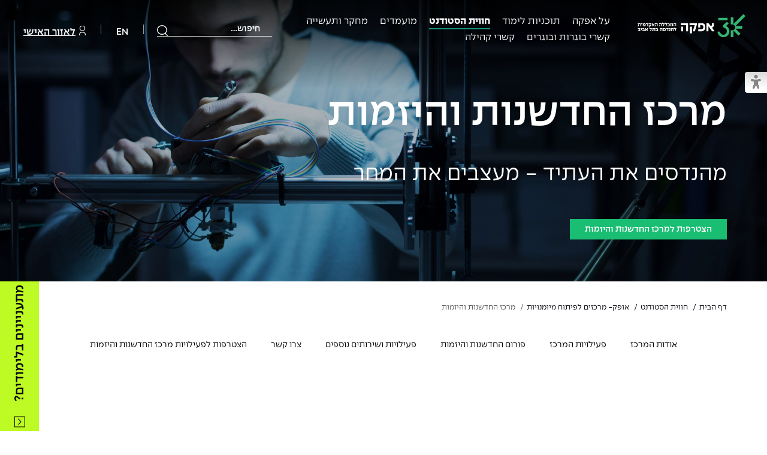

--- FILE ---
content_type: text/html; charset=utf-8
request_url: https://arabic.afeka.ac.il/student-experience/ofek/entrepreneurship-center/
body_size: 32817
content:

<!DOCTYPE html>
<html lang="he" dir="rtl" style="scroll-behavior:auto">
<head>
	<meta charset="UTF-8">
	<meta name="viewport" content="width=device-width, user-scalable=no, initial-scale=1.0, maximum-scale=1.0, minimum-scale=1.0">
	<meta http-equiv="X-UA-Compatible" content="ie=edge">
	<meta http-equiv="content-language" content="he">
	<title>מרכז היזמות והחדשנות – לפתח רעיונות פורצי דרך | מכללת אפקה</title>

		<!-- Google Tag Manager -->
		<script>
			(function (w, d, s, l, i) {
				w[l] = w[l] || []; w[l].push({
					'gtm.start':
						new Date().getTime(), event: 'gtm.js'
				}); var f = d.getElementsByTagName(s)[0],
					j = d.createElement(s), dl = l != 'dataLayer' ? '&l=' + l : ''; j.async = true; j.src =
						'https://www.googletagmanager.com/gtm.js?id=' + i + dl; f.parentNode.insertBefore(j, f);
			})(window, document, 'script', 'dataLayer', 'GTM-5ZDS3QQ');</script>
		<!-- End Google Tag Manager -->

		<meta name="description" content="מרכז היזמות במכללת אפקה מעניק כלים, סדנאות וליווי לסטודנטים עם רעיונות חדשניים. בואו להפוך חזון למציאות! מחכים לכם במכללת אפקה.">


	<meta name="robots" content="index, follow">

		<link rel="canonical" href="https://arabic.afeka.ac.il/student-experience/ofek/entrepreneurship-center/" />


		<meta property="og:description" content="מרכז היזמות במכללת אפקה מעניק כלים, סדנאות וליווי לסטודנטים עם רעיונות חדשניים. בואו להפוך חזון למציאות! מחכים לכם במכללת אפקה.">

	<meta property="og:title" content="מרכז היזמות והחדשנות – לפתח רעיונות פורצי דרך | מכללת אפקה" />
	<meta property="og:site_name" content="מכללת אפקה" />
	<meta property="og:type" content="article" />
	<meta property="og:url" content="https://arabic.afeka.ac.il/student-experience/ofek/entrepreneurship-center/" />


	<link rel="apple-touch-icon" sizes="180x180" href="/apple-touch-icon.png">
	<link rel="icon" type="image/png" sizes="32x32" href="/favicon-32x32.png">
	<link rel="icon" type="image/png" sizes="16x16" href="/favicon-16x16.png">
	<link rel="manifest" href="/site.webmanifest">
	<link rel="mask-icon" color="#5bbad5" href="/safari-pinned-tab.svg">
	<meta name="msapplication-TileColor" content="#da532c">
	<meta name="theme-color" content="#ffffff">

	<link href="/sc/51a161af.436fccbe.5bc2de19.bfae68c5.344f0e98.d8df0e48.f2054c01.6590a738.79ee09d3.5c96de92.css.v05250b4a36cd997b3ace856b14304f1de836d1ba" rel="stylesheet">

	    <script type="application/ld+json">
        {
          "@context": "https://schema.org",
          "@type": "BreadcrumbList",
          "itemListElement":[

                 {
                     "@type": "ListItem",
                     "position": 1,
                     "name": "דף הבית",
                     "item": "https://arabic.afeka.ac.il/"
                 },
            
                 {
                     "@type": "ListItem",
                     "position": 2,
                     "name": "חווית הסטודנט",
                     "item": "https://arabic.afeka.ac.il/student-experience/"
                 },
            
                 {
                     "@type": "ListItem",
                     "position": 3,
                     "name": "אופק- מרכזים לפיתוח מיומנויות",
                     "item": "https://arabic.afeka.ac.il/student-experience/ofek/"
                 },
                        {
                 "@type": "ListItem",
                 "position": 4,
                 "name": "מרכז החדשנות והיזמות"
            }
          ]
        }
    </script>



<!--AboutSchema-->
<script>

document.addEventListener("DOMContentLoaded", function() {
if(location.href === 'https://www.afeka.ac.il/about-afeka/about-afeka-college/'){
    var bodyTag = document.querySelector('body');
    bodyTag.setAttribute('itemscope','');
    bodyTag.setAttribute('itemtype','https://schema.org/AboutPage');
  document.querySelector('h1').setAttribute('itemprop','name');
  document.querySelector('section.info-section  p').setAttribute('itemprop','description');

}
});
</script>

<!--Navigation Schema-->
<script>

document.addEventListener("DOMContentLoaded", function() {
var navigationSchema = document.querySelector('nav.nav-bar');

    if(navigationSchema){

    navigationSchema.setAttribute('itemscope','');
    navigationSchema.setAttribute('itemtype','https://schema.org/SiteNavigationElement');
    var listNav = document.querySelectorAll('ul.main-nav li');
    for(i = 0; i < listNav.length; i++){
        listNav[i].setAttribute('itemprop','name');
    }
    var linkNav = document.querySelectorAll('nav.nav-bar ul.main-nav li a');
    for(i = 0; i < linkNav.length; i++){
        linkNav[i].setAttribute('itemprop','url');
    }
    }
});

</script>


<!--FooterSchema-->
<script>
document.addEventListener("DOMContentLoaded", function() {

var footerSchema = document.querySelector('footer#footer');

if(footerSchema){
footerSchema.setAttribute('itemscope','');
footerSchema.setAttribute('itemtype','https://schema.org/WPFooter');
var linksFooter = document.querySelectorAll('footer#footer ul.footer-list a');
for(i = 0; i < linksFooter.length; i++){
    linksFooter[i].setAttribute('itemprop','url');
}
}

});
</script>


<!--OrganizationSchema-->
<script type="application/ld+json">
{
  "@context": "https://schema.org",
  "@type": "CollegeOrUniversity",
  "name": "מכללת אפקה להנדסה",
  "alternateName": "אפקה המכללה להנדסה",
  "url": "https://www.afeka.ac.il/",
  "logo": "https://www.afeka.ac.il/media/kkcbjtex/logo_site_223x45.png?height=45&rnd=133227443687230000",
  "contactPoint": {
    "@type": "ContactPoint",
    "telephone": "1-800-37-37-10",
    "contactType": "customer service",
    "areaServed": "IL",
    "availableLanguage": "Hebrew"
  },
  "sameAs": [
    "https://www.facebook.com/afeka.ac.il",
    "https://www.instagram.com/afeka_college/",
    "https://www.youtube.com/user/AfekaCollege",
    "https://www.linkedin.com/school/afeka-tel-aviv-academic-college-of-engineering/"
  ]
}
</script>
<meta name="msvalidate.01" content="BAAF06BEA21908E48C96FAA2BEF3F810" />

<link rel="icon" href="https://www.afeka.ac.il/favicon.ico" type="image/x-icon" />
<link rel="shortcut icon" href="https://www.afeka.ac.il/favicon.ico" type="image/x-icon" />

<meta name="facebook-domain-verification" content="i4qler4gat9hn56lcoxz5ie7h2j5pq" />





</head>
<body data-page-id="1480" data-culture="he">
	<script>
		document.body.classList.add("js-enabled");
	</script>
		<!-- Google Tag Manager (noscript) -->
		<noscript>
			<iframe src="https://www.googletagmanager.com/ns.html?id=GTM-5ZDS3QQ"
					height="0" width="0" style="display:none;visibility:hidden"></iframe>
		</noscript>
		<!-- End Google Tag Manager (noscript) -->
	
<ul class="skipMenu noPrint list-unstyled d-none d-lg-block">
    <li>
        <a id="gotoMainContent" href="#main">דלג לתוכן העמוד</a>
    </li>
</ul>
	


	<button class="btn-user" role="button" aria-pressed="false">
		<span class="sr-only">מעבר למצב נגיש</span>
	</button>
	<div id="wrapper">
    <header id="header" class="header-dark header-sticky" data-search-page-id="2561" data-goto-page="מעבר לדף תוצאות עבור {0}" data-no-results="לא נמצאו תוצאות לחיפוש">
        <div class="container-fluid">
            <div class="holder">
                    <strong class="logo">
                        <a href="/">
                            <picture>
                                <source srcset="/media/gd5ldppm/logo-30-he.png?height=29&amp;v=1dc4e57c9f992d0" media="(max-width: 767px)">
                                <img src="/media/gd5ldppm/logo-30-he.png?height=45&amp;v=1dc4e57c9f992d0" alt="">
                            </picture>
                            <span class="sr-only">מכללת אפקה</span>
                        </a>
                    </strong>
                <nav class="nav-bar nav-bar-new">
                    <ul class="main-nav">
                            <li class="main-item has-child-2">
                                    <a class="main-link "
                                        aria-expanded="false"                                        aria-controls="level2-8cf7ecb8-38d2-4ad6-b89f-23f523f59c02"
                                        href="/about-afeka/">
                                        על אפקה
                                    </a>

                                <div class="dropdown-block" id="level2-8cf7ecb8-38d2-4ad6-b89f-23f523f59c02">
                                    <div class="cube-block">
                                        <span class="h3 d-block">על אפקה</span>
                                    </div>

                                    <div class="dropdown-wrapper">
                                            <ul class="dropdown-list has-child-3">
                                                    <li><a href="/about-afeka/about-afeka-college/"><h4>אודות אפקה</h4></a></li>

                                                    <li>
                                                            <a href="/about-afeka/about-afeka-college/presidents-office/" class="">לשכת נשיא</a>
                                                    </li>
                                                    <li>
                                                            <a href="/about-afeka/about-afeka-college/afeka-framework-for-stem-education/" class="">מתווה אפקה לחינוך לSTEM</a>
                                                    </li>
                                                    <li>
                                                            <a href="/about-afeka/about-afeka-college/college-institutions/" class="">מוסדות המכללה</a>
                                                    </li>
                                                    <li>
                                                            <a href="/about-afeka/about-afeka-college/faculty/" class="">סגל המרצים</a>
                                                    </li>
                                                    <li>
                                                            <a href="/about-afeka/about-afeka-college/עמיתי-הכבוד-של-אפקה/" class="">עמיתי הכבוד של אפקה</a>
                                                    </li>
                                                    <li>
                                                            <a href="/about-afeka/about-afeka-college/events/" class="">אירועים</a>
                                                    </li>
                                            </ul>
                                            <ul class="dropdown-list has-child-3">
                                                    <li><a href="/about-afeka/general-information/"><h4>מידע כללי</h4></a></li>

                                                    <li>
                                                            <a href="/about-afeka/general-information/tenders/" class="">מכרזי אפקה</a>
                                                    </li>
                                                    <li>
                                                            <a href="/about-afeka/general-information/procedures-and-standards/" class="">נהלים, תקנונים וחקיקה</a>
                                                    </li>
                                                    <li>
                                                            <a href="/about-afeka/general-information/הוגנות-מגדרית/" class="">הוגנות מגדרית</a>
                                                    </li>
                                                    <li>
                                                            <a href="/about-afeka/general-information/accessibility/" class="">הצהרת נגישות</a>
                                                    </li>
                                                    <li>
                                                            <a href="/about-afeka/general-information/jobs/" class="">לעבוד באפקה</a>
                                                    </li>
                                                    <li>
                                                            <a href="/about-afeka/general-information/academic-calendar/" class="">לוח שנה אקדמי</a>
                                                    </li>
                                                    <li>
                                                            <a href="/about-afeka/general-information/directions/" class="">צור קשר</a>
                                                    </li>
                                            </ul>
                                            <ul class="dropdown-list has-child-3">
                                                    <li><a href="/about-afeka/afeka-news/"><h4>חדשות אפקה</h4></a></li>

                                                    <li>
                                                            <a href="/about-afeka/afeka-news/articles/" class="">כתבות</a>
                                                    </li>
                                                    <li>
                                                            <a href="/about-afeka/afeka-news/podcasts-afeka/" class="">מדברים הנדסה (פודקאסט)</a>
                                                    </li>
                                                    <li>
                                                            <a href="/about-afeka/afeka-news/press/" class="">ידיעות מן העיתונות</a>
                                                    </li>
                                                    <li>
                                                            <a href="/about-afeka/afeka-news/afeka-journal/" class="">כתבי עת</a>
                                                    </li>
                                                    <li>
                                                            <a href="/about-afeka/afeka-news/כואבים-את-לכתם/" class="">כואבים את לכתם</a>
                                                    </li>
                                            </ul>
                                            <ul class="dropdown-list has-child-3">
                                                    <li><a href="/about-afeka/general-information/jobs/"><h4>לעבוד באפקה</h4></a></li>

                                                    <li>
                                                            <a href="https://www.afeka.ac.il/about-afeka/general-information/jobs/#key-b5696113-bf80-45fc-a026-753e74878821" class="">משרות פנויות</a>
                                                    </li>
                                            </ul>
                                            <ul class="dropdown-list has-child-3">
                                                    <li><a href="/about-afeka/links/"><h4>אזור אישי</h4></a></li>

                                                    <li>
                                                            <a href="/about-afeka/links/faculty-staff/" class="">כניסה לסגל</a>
                                                    </li>
                                                    <li>
                                                            <a href="https://portal.afeka.ac.il" class="">כניסה לסטודנטים</a>
                                                    </li>
                                            </ul>
                                    </div>
                                </div>
                            </li>
                            <li class="main-item has-child-2">
                                    <a class="main-link "
                                        aria-expanded="false"                                        aria-controls="level2-3e0777ba-b136-4b22-bbdf-2fefa02ceac3"
                                        href="/academic-departments/">
                                        תוכניות לימוד
                                    </a>

                                <div class="dropdown-block" id="level2-3e0777ba-b136-4b22-bbdf-2fefa02ceac3">
                                    <div class="cube-block">
                                        <span class="h3 d-block">תוכניות לימוד</span>
                                    </div>

                                    <div class="dropdown-wrapper">
                                            <ul class="dropdown-list has-child-3">
                                                    <li><a href="/academic-departments/bsc/"><h4>תואר ראשון בהנדסה ובמדעים</h4></a></li>

                                                    <li>
                                                            <a href="/academic-departments/bsc/electrical-engineering/" class="">הנדסת חשמל</a>
                                                    </li>
                                                    <li>
                                                            <a href="/academic-departments/bsc/mechanical-engineering/" class="">הנדסה מכנית</a>
                                                    </li>
                                                    <li>
                                                            <a href="/academic-departments/bsc/medical-engineering/" class="">הנדסה רפואית</a>
                                                    </li>
                                                    <li>
                                                            <a href="/academic-departments/bsc/industrial-engineering-and-management/" class="">הנדסת תעשייה וניהול</a>
                                                    </li>
                                                    <li>
                                                            <a href="/academic-departments/bsc/information-systems-engineering/" class="">הנדסת מערכות מידע</a>
                                                    </li>
                                                    <li>
                                                            <a href="/academic-departments/bsc/software-engineering/" class="">הנדסת תוכנה</a>
                                                    </li>
                                                    <li>
                                                            <a href="/academic-departments/bsc/computer-science/" class="">מדעי המחשב</a>
                                                    </li>
                                                    <li>
                                                            <a href="/academic-departments/bsc/data-science/" class="">מדעי הנתונים AI</a>
                                                    </li>
                                                    <li>
                                                            <a href="/academic-departments/bsc/double-major/" class="">דו-חוגי בהנדסה ומדעים</a>
                                                    </li>
                                            </ul>
                                            <ul class="dropdown-list has-child-3">
                                                    <li><a href="/academic-departments/msc/"><h4>תואר שני בהנדסה</h4></a></li>

                                                    <li>
                                                            <a href="/academic-departments/msc/energy-systems-and-electrical-power-engineering/" class="">הנדסת אנרגיה והספק</a>
                                                    </li>
                                                    <li>
                                                            <a href="/academic-departments/msc/engineering-and-management/" class="">הנדסה וניהול</a>
                                                    </li>
                                                    <li>
                                                            <a href="/academic-departments/msc/systems-engineering/" class="">הנדסת מערכות</a>
                                                    </li>
                                                    <li>
                                                            <a href="/academic-departments/msc/medical-engineering/" class="">הנדסה רפואית</a>
                                                    </li>
                                                    <li>
                                                            <a href="/academic-departments/msc/intelligent-systems/" class="">מערכות תבוניות AI</a>
                                                    </li>
                                            </ul>
                                            <ul class="dropdown-list has-child-3">
                                                    <li><a href="/academic-departments/academic-unit/"><h4>יחידות לימוד אקדמיות</h4></a></li>

                                                    <li>
                                                            <a href="/academic-departments/academic-unit/mathematics/" class="">היחידה למתמטיקה</a>
                                                    </li>
                                                    <li>
                                                            <a href="/academic-departments/academic-unit/physics/" class="">היחידה לפיזיקה</a>
                                                    </li>
                                                    <li>
                                                            <a href="/academic-departments/academic-unit/english-studies/" class="">היחידה לאנגלית</a>
                                                    </li>
                                                    <li>
                                                            <a href="/academic-departments/academic-unit/social-and-humanities-studies/" class="">היחידה לחברה ורוח</a>
                                                    </li>
                                            </ul>
                                            <ul class="dropdown-list has-child-3">
                                                    <li><a href="/academic-departments/continuestudy/"><h4>לימודים לאורך החיים</h4></a></li>

                                                    <li>
                                                            <a href="/academic-departments/continuestudy/קורס-לוגיסטיקה-ורכש/" class="">קורס ניהול לוגיסטיקה ורכש</a>
                                                    </li>
                                                    <li>
                                                            <a href="/academic-departments/continuestudy/קורס-ניהול-מוצר-בשילוב-ai/" class="">קורס ניהול מוצר בשילוב AI</a>
                                                    </li>
                                                    <li>
                                                            <a href="/academic-departments/continuestudy/קורס-דירקטורים/" class="">קורס דירקטורים</a>
                                                    </li>
                                                    <li>
                                                            <a href="/academic-departments/continuestudy/קורס-אנרגיה-מתחדשת/" class="">קורס אנרגיה מתחדשת</a>
                                                    </li>
                                                    <li>
                                                            <a href="/academic-departments/continuestudy/אווירה-נפיצה-במתקני-חשמל-ומכשור/" class="">אווירה נפיצה במתקני חשמל ומכשור</a>
                                                    </li>
                                                    <li>
                                                            <a href="/academic-departments/continuestudy/קורס-לניהול-פרויקטים-בשילוב-ai/" class="">קורס ניהול פרויקטים בשילוב AI</a>
                                                    </li>
                                                    <li>
                                                            <a href="/academic-departments/continuestudy/לימודים-לאורך-החיים-למידה-שנבנית-סביבכם/" class="">קורסים מקצועיים מותאמים לארגונים</a>
                                                    </li>
                                                    <li>
                                                            <a href="/academic-departments/continuestudy/" class="">לכל הקורסים</a>
                                                    </li>
                                            </ul>
                                    </div>
                                </div>
                            </li>
                            <li class="main-item has-child-2">
                                    <a class="main-link active"
                                        aria-expanded="false"                                        aria-controls="level2-abf18ddd-95d4-41b1-8dd8-86374a35347f"
                                        href="/student-experience/">
                                        חווית הסטודנט
                                    </a>

                                <div class="dropdown-block" id="level2-abf18ddd-95d4-41b1-8dd8-86374a35347f">
                                    <div class="cube-block">
                                        <span class="h3 d-block">חווית הסטודנט</span>
                                    </div>

                                    <div class="dropdown-wrapper">
                                            <ul class="dropdown-list has-child-3">
                                                    <li><a href="/student-experience/learn-differently/"><h4>באפקה לומדים אחרת</h4></a></li>

                                                    <li>
                                                            <a href="/student-experience/learn-differently/innovative-pedagogy/" class="">פדגוגיה חדשנית</a>
                                                    </li>
                                                    <li>
                                                            <a href="/student-experience/learn-differently/excellence-program/" class="">תוכנית הַמְּצֻיָּנוּת</a>
                                                    </li>
                                                    <li>
                                                            <a href="/student-experience/learn-differently/projects-department/" class="">פרויקטי גמר</a>
                                                    </li>
                                            </ul>
                                            <ul class="dropdown-list has-child-3">
                                                    <li><a href="/student-experience/student-services/"><h4>שירות לסטודנט</h4></a></li>

                                                    <li>
                                                            <a href="/student-experience/student-services/academic-advisors/" class="">הכוון אקדמי</a>
                                                    </li>
                                                    <li>
                                                            <a href="/student-experience/student-services/students-dean/" class="">דקאנט הסטודנטים</a>
                                                    </li>
                                                    <li>
                                                            <a href="/student-experience/student-services/engineer-career-center/" class="">מרכז קריירה</a>
                                                    </li>
                                                    <li>
                                                            <a href="/student-experience/student-services/laboratory-services/" class="">מעבדות</a>
                                                    </li>
                                                    <li>
                                                            <a href="/student-experience/student-services/library/" class="">ספרייה</a>
                                                    </li>
                                                    <li>
                                                            <a href="/student-experience/student-services/students-association/" class="">אגודת הסטודנטים</a>
                                                    </li>
                                                    <li>
                                                            <a href="/about-afeka/afeka-news/מעטפת-תמיכה-לשנת-תשפו/" class="">מעטפת תמיכה למשרתות ולמשרתים</a>
                                                    </li>
                                                    <li>
                                                            <a href="/student-experience/student-services/students-dean/resilience/" class="">מעטפת חוסן</a>
                                                    </li>
                                            </ul>
                                            <ul class="dropdown-list has-child-3">
                                                    <li><a href="/student-experience/ofek/"><h4>אופק – מרכזים לפיתוח מיומנויות</h4></a></li>

                                                    <li>
                                                            <a href="/student-experience/ofek/student-clubs/" class="">מועדוני סטודנטים</a>
                                                    </li>
                                                    <li>
                                                            <a href="/student-experience/ofek/sport/" class="">נבחרות הספורט</a>
                                                    </li>
                                                    <li>
                                                            <a href="/student-experience/ofek/community-relations/" class="">מעורבות חברתית</a>
                                                    </li>
                                                    <li>
                                                            <a href="/student-experience/ofek/entrepreneurship-center/" class="active">מרכז החדשנות והיזמות</a>
                                                    </li>
                                                    <li>
                                                            <a href="/student-experience/ofek/המרכז-לקידום-הלמידה/" class="">המרכז לקידום הלמידה</a>
                                                    </li>
                                            </ul>
                                            <ul class="dropdown-list has-child-3">
                                                    <li><a href="/student-experience/tuition/"><h4>שכר לימוד</h4></a></li>

                                                    <li>
                                                            <a href="/student-experience/tuition/מלגות/" class="">מלגות</a>
                                                    </li>
                                            </ul>
                                    </div>
                                </div>
                            </li>
                            <li class="main-item has-child-2">
                                    <a class="main-link "
                                        aria-expanded="false"                                        aria-controls="level2-92079cf4-3476-4402-a455-54c5c31b5b29"
                                        href="/candidate/">
                                        מועמדים
                                    </a>

                                <div class="dropdown-block" id="level2-92079cf4-3476-4402-a455-54c5c31b5b29">
                                    <div class="cube-block">
                                        <span class="h3 d-block">מועמדים</span>
                                    </div>

                                    <div class="dropdown-wrapper">
                                            <ul class="dropdown-list has-child-3">
                                                    <li><a href="/candidate/candidate-information-bsc/"><h4>מידע למועמד תואר ראשון</h4></a></li>

                                                    <li>
                                                            <a href="https://yedionp.afeka.ac.il/yedion/fireflyweb.aspx?prgname=RegForm&amp;arguments=-N40" target="_blank" class="">הרשמה און ליין</a>
                                                    </li>
                                                    <li>
                                                            <a href="/candidate/candidate-information-bsc/qa/" class="">שאלות ותשובות</a>
                                                    </li>
                                                    <li>
                                                            <a href="/candidate/candidate-information-bsc/scholarships/" class="">מלגות ע״ב נתוני קבלה</a>
                                                    </li>
                                                    <li>
                                                            <a href="/candidate/candidate-information-bsc/calculator/" class="">מחשבון סיכויי קבלה</a>
                                                    </li>
                                                    <li>
                                                            <a href="/candidate/candidate-information-bsc/undergraduates/" class="">תנאי קבלה - הנדסה</a>
                                                    </li>
                                                    <li>
                                                            <a href="/candidate/candidate-information-bsc/admission-and-registration-in-science/" class="">תנאי קבלה - מדעים</a>
                                                    </li>
                                                    <li>
                                                            <a href="/candidate/candidate-information-bsc/תנאי-קבלה-יעודיים-לתואר-ראשון-בהנדסה-ומדעים-למשרתים/" class="">תנאי קבלה ייעודיים למשרתות ולמשרתים</a>
                                                    </li>
                                                    <li>
                                                            <a href="/candidate/candidate-information-bsc/pre-academic-course/" class="">מכינות וקורסי הכנה</a>
                                                    </li>
                                                    <li>
                                                            <a href="/candidate/candidate-information-bsc/עתודה-אקדמית/" class="">עתודה אקדמית</a>
                                                    </li>
                                            </ul>
                                            <ul class="dropdown-list has-child-3">
                                                    <li><a href="/candidate/candidate-information-msc/"><h4>מידע למועמד תואר שני</h4></a></li>

                                                    <li>
                                                            <a href="https://yedionp.afeka.ac.il/yedion/fireflyweb.aspx?prgname=RegForm&amp;arguments=-N31" target="_blank" class="">הרשמה און ליין</a>
                                                    </li>
                                                    <li>
                                                            <a href="/candidate/candidate-information-msc/qa/" class="">שאלות ותשובות</a>
                                                    </li>
                                                    <li>
                                                            <a href="/candidate/candidate-information-msc/scholarships/" class="">מלגות ע״ב נתוני קבלה</a>
                                                    </li>
                                                    <li>
                                                            <a href="/candidate/candidate-information-msc/registration-and-reception/" class="">תנאי קבלה - הנדסה</a>
                                                    </li>
                                                    <li>
                                                            <a href="/candidate/candidate-information-msc/why-study-at-afeka/" class="">למה לעשות תואר שני באפקה?</a>
                                                    </li>
                                            </ul>
                                            <ul class="dropdown-list ">
                                                    <li><a href="/about-afeka/afeka-news/מעטפת-תמיכה-לשנת-תשפו/"><h4>מעטפת תמיכה וחוסן למשרתות ולמשרתי המילואים – תשפ״ו</h4></a></li>

                                            </ul>
                                    </div>
                                </div>
                            </li>
                            <li class="main-item has-child-2">
                                    <a class="main-link "
                                        aria-expanded="false"                                        aria-controls="level2-5969ea92-aac2-4738-937a-5c531e022132"
                                        href="/industry-and-community/">
                                        מחקר ותעשייה
                                    </a>

                                <div class="dropdown-block" id="level2-5969ea92-aac2-4738-937a-5c531e022132">
                                    <div class="cube-block">
                                        <span class="h3 d-block">מחקר ותעשייה</span>
                                    </div>

                                    <div class="dropdown-wrapper">
                                            <ul class="dropdown-list has-child-3">
                                                    <li><a href="/industry-and-community/research-in-afeka/"><h4>מחקר באפקה</h4></a></li>

                                                    <li>
                                                            <a href="/industry-and-community/research-in-afeka/researches/" class="">מחקרים</a>
                                                    </li>
                                                    <li>
                                                            <a href="/industry-and-community/research-in-afeka/research-authority/" class="">רשות המחקר</a>
                                                    </li>
                                                    <li>
                                                            <a href="/en/december-2025/" class="">ניוזלטר רשות המחקר</a>
                                                    </li>
                                                    <li>
                                                            <a href="/industry-and-community/research-in-afeka/מאיצי-מדע/" class="">מאיצי מדע</a>
                                                    </li>
                                            </ul>
                                            <ul class="dropdown-list has-child-3">
                                                    <li><a href="/industry-and-community/מרכזי-מחקר-יישומי/"><h4>מרכזי מחקר יישומי</h4></a></li>

                                                    <li>
                                                            <a href="/industry-and-community/מרכזי-מחקר-יישומי/המרכז-לחומרים-אנרגטיים-באפקה/" class="">המרכז לחומרים אנרגטיים</a>
                                                    </li>
                                                    <li>
                                                            <a href="/industry-and-community/מרכזי-מחקר-יישומי/המרכז-לפיתוח-ומדידת-אנטנות-באפקה/" class="">המרכז לפיתוח ומדידות אנטנות</a>
                                                    </li>
                                                    <li>
                                                            <a href="/industry-and-community/מרכזי-מחקר-יישומי/קול-קורא-להצטרף-למעבדת-המוחות/" class="">קול קורא להצטרף למעבדת המוחות</a>
                                                    </li>
                                                    <li>
                                                            <a href="/industry-and-community/מרכזי-מחקר-יישומי/המרכז-לאנרגיה-מתחדשת-ובת-קיימא/" class="">המרכז לאנרגיה מתחדשת ובת קיימא</a>
                                                    </li>
                                                    <li>
                                                            <a href="/industry-and-community/מרכזי-מחקר-יישומי/המרכז-למחקר-יישומי-בעיבוד-שפה-וקול/" class="">המרכז למחקר יישומי בעיבוד שפה וקול</a>
                                                    </li>
                                                    <li>
                                                            <a href="/industry-and-community/מרכזי-מחקר-יישומי/מרכז-מחקר-ופיתוח-להנדסת-חומרים-ותהליכים-באפקה/" class="">המרכז להנדסת חומרים ותהליכים</a>
                                                    </li>
                                                    <li>
                                                            <a href="https://www.afeka.ac.il/en/industry-relations/research-centers/afeka-interdisciplinary-center-for-social-good-generative-ai/" class="">מרכז ICSGen.AI</a>
                                                    </li>
                                            </ul>
                                            <ul class="dropdown-list has-child-3">
                                                    <li><a href="/industry-and-community/כנסים/"><h4>כנסים</h4></a></li>

                                                    <li>
                                                            <a href="/about-afeka/afeka-news/articles/כנס-מיומנויות-המחר/" class="">Future Skills</a>
                                                    </li>
                                                    <li>
                                                            <a href="https://www.afeka.ac.il/about-afeka/about-afeka-college/events/%D7%95%D7%A2%D7%99%D7%93%D7%AA-%D7%9E%D7%9B%D7%9C%D7%9C%D7%AA-%D7%90%D7%A4%D7%A7%D7%94-%D7%95the-marker-2024/" class="">Skills&amp;Tech</a>
                                                    </li>
                                                    <li>
                                                            <a href="/industry-and-community/כנסים/national-human-capital-in-engineering/" class="">כנסי פיתוח הון אנושי לאומי בהנדסה</a>
                                                    </li>
                                                    <li>
                                                            <a href="/industry-and-community/כנסים/כנסי-עיבוד-דיבור/" class="">כנס עיבוד דיבור</a>
                                                    </li>
                                            </ul>
                                            <ul class="dropdown-list ">
                                                    <li><a href="/industry-and-community/מדד-הכישורים/"><h4>מדד הכישורים</h4></a></li>

                                            </ul>
                                    </div>
                                </div>
                            </li>
                            <li class="main-item has-child-2">
                                    <a class="main-link "
                                        aria-expanded="false"                                        aria-controls="level2-73847cb5-6463-43d5-9094-baa76a1d6514"
                                        href="/alumni-relations/">
                                        קשרי בוגרות ובוגרים
                                    </a>

                                <div class="dropdown-block" id="level2-73847cb5-6463-43d5-9094-baa76a1d6514">
                                    <div class="cube-block">
                                        <span class="h3 d-block">קשרי בוגרות ובוגרים</span>
                                    </div>

                                    <div class="dropdown-wrapper">
                                            <ul class="dropdown-list has-child-3">
                                                    <li><a href="/alumni-relations/"><h4>קשרי בוגרות ובוגרים</h4></a></li>

                                                    <li>
                                                            <a href="/about-afeka/about-afeka-college/events/afeka-alumni-connect/#key-7992067b-4509-4a3b-be64-a53e1ec1abea" class="">אירועים</a>
                                                    </li>
                                                    <li>
                                                            <a href="/alumni-relations/מערך-המנטורינג-של-בוגרות-ובוגרי-אפקה/" class="">מנטורינג</a>
                                                    </li>
                                                    <li>
                                                            <a href="/alumni-relations/communities/" class="">קהילות</a>
                                                    </li>
                                            </ul>
                                    </div>
                                </div>
                            </li>
                            <li class="main-item ">
                                    <a class="main-link "
                                                                                aria-controls="level2-63e7aed1-ae6c-4f7f-a3ee-1da2ab1a2bf7"
                                        href="/קשרי-קהילה/">
                                        קשרי קהילה
                                    </a>

                                <div class="dropdown-block" id="level2-63e7aed1-ae6c-4f7f-a3ee-1da2ab1a2bf7">
                                    <div class="cube-block">
                                        <span class="h3 d-block">קשרי קהילה</span>
                                    </div>

                                    <div class="dropdown-wrapper">
                                    </div>
                                </div>
                            </li>
                    </ul>
                    <ul class="extra-nav">
                        <li class="search-section item-search">
                            <div class="container">
                                <div class="holder">
                                    <div class="search-block search-block-desktop">
                                        <form action="/search/">
                                            <div class="search-form">
                                                <label for="header-search-desktop" class="sr-only">חיפוש</label>
                                                <input placeholder="חיפוש…" aria-label="חיפוש"
                                                       aria-describedby="header-search-description-desktop"
                                                       aria-autocomplete="list" aria-expanded="false" role="combobox"
                                                       aria-activedescendant=""
                                                       type="search" name="query" class="form-control header-search" id="header-search-desktop">
                                                <div id="header-search-description-desktop" class="sr-only">בחירת אפשרות תוביל לעמוד הרלוונטי</div>
                                                <div class="header-search-status sr-only" data-results="{0} תוצאות זמינות" data-no-results="לא נמצאו תוצאות לחיפוש">
                                                    <div class="header-search-status1" role="status" aria-atomic="true" aria-live="polite"></div>
                                                    <div class="header-search-status2" role="status" aria-atomic="true" aria-live="polite"></div>
                                                </div>
                                                <input type="reset" class="btn-search" aria-label="נקה חיפוש">
                                            </div>
                                            <button type="submit" class="btn-search-opener" aria-label="שלח"></button>
                                            <div id="header-suggestions"></div>
                                        </form>
                                    </div>
                                </div>
                            </div>
                        </li>
                            <li class="item-lang">
                                <a href="/en/" aria-label="מעבר לאתר באנגלית">EN</a>
                            </li>

                            <li><a href="https://sso.afeka.ac.il/my.policy" target="_blank"><i class="ico-user"></i>לאזור האישי</a></li>

                    </ul>
                </nav>
                <ul class="extra-nav extra-nav-mobile" data-open-sub-menu="פתח תת תפריט של {0}">
                    <li class="search-section item-search job-list-search header-search" id="mobile-search-section">
                        <div class="container">
                            <div class="holder">
                                <div class="search-block search-block-mobile">
                                    <form action="/search/">
                                        <div class="search-form">
                                            <input type="button" class="d-md-none btn-search-arrow" aria-label="סגור">
                                            <label for="header-search-mobile" class="sr-only">חיפוש</label>
                                            <input placeholder="חיפוש…" aria-label="חיפוש"
                                                   aria-describedby="header-search-description-mobile"
                                                   aria-autocomplete="list" aria-expanded="false"
                                                   aria-activedescendant=""
                                                   type="search" name="query" class="form-control header-search" id="header-search-mobile">
                                            <div id="header-search-description-mobile" class="sr-only">בחירת אפשרות תוביל לעמוד הרלוונטי</div>
                                            <div class="header-search-status sr-only" data-results="{0} תוצאות זמינות" data-no-results="לא נמצאו תוצאות לחיפוש">
                                                <div class="header-search-status1" role="status" aria-atomic="true" aria-live="polite"></div>
                                                <div class="header-search-status2" role="status" aria-atomic="true" aria-live="polite"></div>
                                            </div>
                                            <input type="reset" class="btn-search" aria-label="נקה חיפוש">
                                        </div>
                                        <span role="button" tabindex="0" class="btn-search-opener header-searh-opener d-block d-md-none" aria-expanded="false" aria-controls="mobile-search-section">
                                            <span class="sr-only">פתח את החיפוש</span>
                                        </span>
                                        <button type="submit" class="btn-search-opener d-none d-md-block d-lg-none" aria-label="שלח"></button>
                                    </form>
                                </div>
                            </div>
                        </div>
                    </li>
                    <li><a href="#mobile-nav" class="btn-menu" role="button"><span class="sr-only">פתח את התפריט</span><span></span></a></li>
                </ul>
            </div>
        </div>
    </header>
    <nav id="mobile-nav"
         data-sign-in-url="https://sso.afeka.ac.il/my.policy"
         data-sign-in-name="לאזור האישי"
         data-language-url="/en/"
         data-language-name="EN"
         data-language-aria-label="למעבר לאתר באנגלית"
         data-close-menu="סגירת תפריט"
         data-close-sub-menu="סגירת תת-תפריט">
        <ul>
                <li>
                        <a href="/about-afeka/" class="">על אפקה</a>

                        <ul>
                                <li>
                                    <strong class="ttl">
                                            <a href="/about-afeka/about-afeka-college/">אודות אפקה</a>
                                    </strong>
                                </li>
                                    <li>
                                            <a href="/about-afeka/about-afeka-college/presidents-office/" class="">לשכת נשיא</a>
                                    </li>
                                    <li>
                                            <a href="/about-afeka/about-afeka-college/afeka-framework-for-stem-education/" class="">מתווה אפקה לחינוך לSTEM</a>
                                    </li>
                                    <li>
                                            <a href="/about-afeka/about-afeka-college/college-institutions/" class="">מוסדות המכללה</a>
                                    </li>
                                    <li>
                                            <a href="/about-afeka/about-afeka-college/faculty/" class="">סגל המרצים</a>
                                    </li>
                                    <li>
                                            <a href="/about-afeka/about-afeka-college/עמיתי-הכבוד-של-אפקה/" class="">עמיתי הכבוד של אפקה</a>
                                    </li>
                                    <li>
                                            <a href="/about-afeka/about-afeka-college/events/" class="">אירועים</a>
                                    </li>
                                <li>
                                    <strong class="ttl">
                                            <a href="/about-afeka/general-information/">מידע כללי</a>
                                    </strong>
                                </li>
                                    <li>
                                            <a href="/about-afeka/general-information/tenders/" class="">מכרזי אפקה</a>
                                    </li>
                                    <li>
                                            <a href="/about-afeka/general-information/procedures-and-standards/" class="">נהלים, תקנונים וחקיקה</a>
                                    </li>
                                    <li>
                                            <a href="/about-afeka/general-information/הוגנות-מגדרית/" class="">הוגנות מגדרית</a>
                                    </li>
                                    <li>
                                            <a href="/about-afeka/general-information/accessibility/" class="">הצהרת נגישות</a>
                                    </li>
                                    <li>
                                            <a href="/about-afeka/general-information/jobs/" class="">לעבוד באפקה</a>
                                    </li>
                                    <li>
                                            <a href="/about-afeka/general-information/academic-calendar/" class="">לוח שנה אקדמי</a>
                                    </li>
                                    <li>
                                            <a href="/about-afeka/general-information/directions/" class="">צור קשר</a>
                                    </li>
                                <li>
                                    <strong class="ttl">
                                            <a href="/about-afeka/afeka-news/">חדשות אפקה</a>
                                    </strong>
                                </li>
                                    <li>
                                            <a href="/about-afeka/afeka-news/articles/" class="">כתבות</a>
                                    </li>
                                    <li>
                                            <a href="/about-afeka/afeka-news/podcasts-afeka/" class="">מדברים הנדסה (פודקאסט)</a>
                                    </li>
                                    <li>
                                            <a href="/about-afeka/afeka-news/press/" class="">ידיעות מן העיתונות</a>
                                    </li>
                                    <li>
                                            <a href="/about-afeka/afeka-news/afeka-journal/" class="">כתבי עת</a>
                                    </li>
                                    <li>
                                            <a href="/about-afeka/afeka-news/כואבים-את-לכתם/" class="">כואבים את לכתם</a>
                                    </li>
                                <li>
                                    <strong class="ttl">
                                            <a href="/about-afeka/general-information/jobs/">לעבוד באפקה</a>
                                    </strong>
                                </li>
                                    <li>
                                            <a href="https://www.afeka.ac.il/about-afeka/general-information/jobs/#key-b5696113-bf80-45fc-a026-753e74878821" class="">משרות פנויות</a>
                                    </li>
                                <li>
                                    <strong class="ttl">
                                            <a href="/about-afeka/links/">אזור אישי</a>
                                    </strong>
                                </li>
                                    <li>
                                            <a href="/about-afeka/links/faculty-staff/" class="">כניסה לסגל</a>
                                    </li>
                                    <li>
                                            <a href="https://portal.afeka.ac.il" class="">כניסה לסטודנטים</a>
                                    </li>
                        </ul>
                </li>
                <li>
                        <a href="/academic-departments/" class="">תוכניות לימוד</a>

                        <ul>
                                <li>
                                    <strong class="ttl">
                                            <a href="/academic-departments/bsc/">תואר ראשון בהנדסה ובמדעים</a>
                                    </strong>
                                </li>
                                    <li>
                                            <a href="/academic-departments/bsc/electrical-engineering/" class="">הנדסת חשמל</a>
                                    </li>
                                    <li>
                                            <a href="/academic-departments/bsc/mechanical-engineering/" class="">הנדסה מכנית</a>
                                    </li>
                                    <li>
                                            <a href="/academic-departments/bsc/medical-engineering/" class="">הנדסה רפואית</a>
                                    </li>
                                    <li>
                                            <a href="/academic-departments/bsc/industrial-engineering-and-management/" class="">הנדסת תעשייה וניהול</a>
                                    </li>
                                    <li>
                                            <a href="/academic-departments/bsc/information-systems-engineering/" class="">הנדסת מערכות מידע</a>
                                    </li>
                                    <li>
                                            <a href="/academic-departments/bsc/software-engineering/" class="">הנדסת תוכנה</a>
                                    </li>
                                    <li>
                                            <a href="/academic-departments/bsc/computer-science/" class="">מדעי המחשב</a>
                                    </li>
                                    <li>
                                            <a href="/academic-departments/bsc/data-science/" class="">מדעי הנתונים AI</a>
                                    </li>
                                    <li>
                                            <a href="/academic-departments/bsc/double-major/" class="">דו-חוגי בהנדסה ומדעים</a>
                                    </li>
                                <li>
                                    <strong class="ttl">
                                            <a href="/academic-departments/msc/">תואר שני בהנדסה</a>
                                    </strong>
                                </li>
                                    <li>
                                            <a href="/academic-departments/msc/energy-systems-and-electrical-power-engineering/" class="">הנדסת אנרגיה והספק</a>
                                    </li>
                                    <li>
                                            <a href="/academic-departments/msc/engineering-and-management/" class="">הנדסה וניהול</a>
                                    </li>
                                    <li>
                                            <a href="/academic-departments/msc/systems-engineering/" class="">הנדסת מערכות</a>
                                    </li>
                                    <li>
                                            <a href="/academic-departments/msc/medical-engineering/" class="">הנדסה רפואית</a>
                                    </li>
                                    <li>
                                            <a href="/academic-departments/msc/intelligent-systems/" class="">מערכות תבוניות AI</a>
                                    </li>
                                <li>
                                    <strong class="ttl">
                                            <a href="/academic-departments/academic-unit/">יחידות לימוד אקדמיות</a>
                                    </strong>
                                </li>
                                    <li>
                                            <a href="/academic-departments/academic-unit/mathematics/" class="">היחידה למתמטיקה</a>
                                    </li>
                                    <li>
                                            <a href="/academic-departments/academic-unit/physics/" class="">היחידה לפיזיקה</a>
                                    </li>
                                    <li>
                                            <a href="/academic-departments/academic-unit/english-studies/" class="">היחידה לאנגלית</a>
                                    </li>
                                    <li>
                                            <a href="/academic-departments/academic-unit/social-and-humanities-studies/" class="">היחידה לחברה ורוח</a>
                                    </li>
                                <li>
                                    <strong class="ttl">
                                            <a href="/academic-departments/continuestudy/">לימודים לאורך החיים</a>
                                    </strong>
                                </li>
                                    <li>
                                            <a href="/academic-departments/continuestudy/קורס-לוגיסטיקה-ורכש/" class="">קורס ניהול לוגיסטיקה ורכש</a>
                                    </li>
                                    <li>
                                            <a href="/academic-departments/continuestudy/קורס-ניהול-מוצר-בשילוב-ai/" class="">קורס ניהול מוצר בשילוב AI</a>
                                    </li>
                                    <li>
                                            <a href="/academic-departments/continuestudy/קורס-דירקטורים/" class="">קורס דירקטורים</a>
                                    </li>
                                    <li>
                                            <a href="/academic-departments/continuestudy/קורס-אנרגיה-מתחדשת/" class="">קורס אנרגיה מתחדשת</a>
                                    </li>
                                    <li>
                                            <a href="/academic-departments/continuestudy/אווירה-נפיצה-במתקני-חשמל-ומכשור/" class="">אווירה נפיצה במתקני חשמל ומכשור</a>
                                    </li>
                                    <li>
                                            <a href="/academic-departments/continuestudy/קורס-לניהול-פרויקטים-בשילוב-ai/" class="">קורס ניהול פרויקטים בשילוב AI</a>
                                    </li>
                                    <li>
                                            <a href="/academic-departments/continuestudy/לימודים-לאורך-החיים-למידה-שנבנית-סביבכם/" class="">קורסים מקצועיים מותאמים לארגונים</a>
                                    </li>
                                    <li>
                                            <a href="/academic-departments/continuestudy/" class="">לכל הקורסים</a>
                                    </li>
                        </ul>
                </li>
                <li>
                        <a href="/student-experience/" class="active">חווית הסטודנט</a>

                        <ul>
                                <li>
                                    <strong class="ttl">
                                            <a href="/student-experience/learn-differently/">באפקה לומדים אחרת</a>
                                    </strong>
                                </li>
                                    <li>
                                            <a href="/student-experience/learn-differently/innovative-pedagogy/" class="">פדגוגיה חדשנית</a>
                                    </li>
                                    <li>
                                            <a href="/student-experience/learn-differently/excellence-program/" class="">תוכנית הַמְּצֻיָּנוּת</a>
                                    </li>
                                    <li>
                                            <a href="/student-experience/learn-differently/projects-department/" class="">פרויקטי גמר</a>
                                    </li>
                                <li>
                                    <strong class="ttl">
                                            <a href="/student-experience/student-services/">שירות לסטודנט</a>
                                    </strong>
                                </li>
                                    <li>
                                            <a href="/student-experience/student-services/academic-advisors/" class="">הכוון אקדמי</a>
                                    </li>
                                    <li>
                                            <a href="/student-experience/student-services/students-dean/" class="">דקאנט הסטודנטים</a>
                                    </li>
                                    <li>
                                            <a href="/student-experience/student-services/engineer-career-center/" class="">מרכז קריירה</a>
                                    </li>
                                    <li>
                                            <a href="/student-experience/student-services/laboratory-services/" class="">מעבדות</a>
                                    </li>
                                    <li>
                                            <a href="/student-experience/student-services/library/" class="">ספרייה</a>
                                    </li>
                                    <li>
                                            <a href="/student-experience/student-services/students-association/" class="">אגודת הסטודנטים</a>
                                    </li>
                                    <li>
                                            <a href="/about-afeka/afeka-news/מעטפת-תמיכה-לשנת-תשפו/" class="">מעטפת תמיכה למשרתות ולמשרתים</a>
                                    </li>
                                    <li>
                                            <a href="/student-experience/student-services/students-dean/resilience/" class="">מעטפת חוסן</a>
                                    </li>
                                <li>
                                    <strong class="ttl">
                                            <a href="/student-experience/ofek/">אופק – מרכזים לפיתוח מיומנויות</a>
                                    </strong>
                                </li>
                                    <li>
                                            <a href="/student-experience/ofek/student-clubs/" class="">מועדוני סטודנטים</a>
                                    </li>
                                    <li>
                                            <a href="/student-experience/ofek/sport/" class="">נבחרות הספורט</a>
                                    </li>
                                    <li>
                                            <a href="/student-experience/ofek/community-relations/" class="">מעורבות חברתית</a>
                                    </li>
                                    <li>
                                            <a href="/student-experience/ofek/entrepreneurship-center/" class="active">מרכז החדשנות והיזמות</a>
                                    </li>
                                    <li>
                                            <a href="/student-experience/ofek/המרכז-לקידום-הלמידה/" class="">המרכז לקידום הלמידה</a>
                                    </li>
                                <li>
                                    <strong class="ttl">
                                            <a href="/student-experience/tuition/">שכר לימוד</a>
                                    </strong>
                                </li>
                                    <li>
                                            <a href="/student-experience/tuition/מלגות/" class="">מלגות</a>
                                    </li>
                        </ul>
                </li>
                <li>
                        <a href="/candidate/" class="">מועמדים</a>

                        <ul>
                                <li>
                                    <strong class="ttl">
                                            <a href="/candidate/candidate-information-bsc/">מידע למועמד תואר ראשון</a>
                                    </strong>
                                </li>
                                    <li>
                                            <a href="https://yedionp.afeka.ac.il/yedion/fireflyweb.aspx?prgname=RegForm&amp;arguments=-N40" target="_blank" class="">הרשמה און ליין</a>
                                    </li>
                                    <li>
                                            <a href="/candidate/candidate-information-bsc/qa/" class="">שאלות ותשובות</a>
                                    </li>
                                    <li>
                                            <a href="/candidate/candidate-information-bsc/scholarships/" class="">מלגות ע״ב נתוני קבלה</a>
                                    </li>
                                    <li>
                                            <a href="/candidate/candidate-information-bsc/calculator/" class="">מחשבון סיכויי קבלה</a>
                                    </li>
                                    <li>
                                            <a href="/candidate/candidate-information-bsc/undergraduates/" class="">תנאי קבלה - הנדסה</a>
                                    </li>
                                    <li>
                                            <a href="/candidate/candidate-information-bsc/admission-and-registration-in-science/" class="">תנאי קבלה - מדעים</a>
                                    </li>
                                    <li>
                                            <a href="/candidate/candidate-information-bsc/תנאי-קבלה-יעודיים-לתואר-ראשון-בהנדסה-ומדעים-למשרתים/" class="">תנאי קבלה ייעודיים למשרתות ולמשרתים</a>
                                    </li>
                                    <li>
                                            <a href="/candidate/candidate-information-bsc/pre-academic-course/" class="">מכינות וקורסי הכנה</a>
                                    </li>
                                    <li>
                                            <a href="/candidate/candidate-information-bsc/עתודה-אקדמית/" class="">עתודה אקדמית</a>
                                    </li>
                                <li>
                                    <strong class="ttl">
                                            <a href="/candidate/candidate-information-msc/">מידע למועמד תואר שני</a>
                                    </strong>
                                </li>
                                    <li>
                                            <a href="https://yedionp.afeka.ac.il/yedion/fireflyweb.aspx?prgname=RegForm&amp;arguments=-N31" target="_blank" class="">הרשמה און ליין</a>
                                    </li>
                                    <li>
                                            <a href="/candidate/candidate-information-msc/qa/" class="">שאלות ותשובות</a>
                                    </li>
                                    <li>
                                            <a href="/candidate/candidate-information-msc/scholarships/" class="">מלגות ע״ב נתוני קבלה</a>
                                    </li>
                                    <li>
                                            <a href="/candidate/candidate-information-msc/registration-and-reception/" class="">תנאי קבלה - הנדסה</a>
                                    </li>
                                    <li>
                                            <a href="/candidate/candidate-information-msc/why-study-at-afeka/" class="">למה לעשות תואר שני באפקה?</a>
                                    </li>
                                <li>
                                    <strong class="ttl">
                                            <a href="/about-afeka/afeka-news/מעטפת-תמיכה-לשנת-תשפו/">מעטפת תמיכה וחוסן למשרתות ולמשרתי המילואים – תשפ״ו</a>
                                    </strong>
                                </li>
                        </ul>
                </li>
                <li>
                        <a href="/industry-and-community/" class="">מחקר ותעשייה</a>

                        <ul>
                                <li>
                                    <strong class="ttl">
                                            <a href="/industry-and-community/research-in-afeka/">מחקר באפקה</a>
                                    </strong>
                                </li>
                                    <li>
                                            <a href="/industry-and-community/research-in-afeka/researches/" class="">מחקרים</a>
                                    </li>
                                    <li>
                                            <a href="/industry-and-community/research-in-afeka/research-authority/" class="">רשות המחקר</a>
                                    </li>
                                    <li>
                                            <a href="/en/december-2025/" class="">ניוזלטר רשות המחקר</a>
                                    </li>
                                    <li>
                                            <a href="/industry-and-community/research-in-afeka/מאיצי-מדע/" class="">מאיצי מדע</a>
                                    </li>
                                <li>
                                    <strong class="ttl">
                                            <a href="/industry-and-community/מרכזי-מחקר-יישומי/">מרכזי מחקר יישומי</a>
                                    </strong>
                                </li>
                                    <li>
                                            <a href="/industry-and-community/מרכזי-מחקר-יישומי/המרכז-לחומרים-אנרגטיים-באפקה/" class="">המרכז לחומרים אנרגטיים</a>
                                    </li>
                                    <li>
                                            <a href="/industry-and-community/מרכזי-מחקר-יישומי/המרכז-לפיתוח-ומדידת-אנטנות-באפקה/" class="">המרכז לפיתוח ומדידות אנטנות</a>
                                    </li>
                                    <li>
                                            <a href="/industry-and-community/מרכזי-מחקר-יישומי/קול-קורא-להצטרף-למעבדת-המוחות/" class="">קול קורא להצטרף למעבדת המוחות</a>
                                    </li>
                                    <li>
                                            <a href="/industry-and-community/מרכזי-מחקר-יישומי/המרכז-לאנרגיה-מתחדשת-ובת-קיימא/" class="">המרכז לאנרגיה מתחדשת ובת קיימא</a>
                                    </li>
                                    <li>
                                            <a href="/industry-and-community/מרכזי-מחקר-יישומי/המרכז-למחקר-יישומי-בעיבוד-שפה-וקול/" class="">המרכז למחקר יישומי בעיבוד שפה וקול</a>
                                    </li>
                                    <li>
                                            <a href="/industry-and-community/מרכזי-מחקר-יישומי/מרכז-מחקר-ופיתוח-להנדסת-חומרים-ותהליכים-באפקה/" class="">המרכז להנדסת חומרים ותהליכים</a>
                                    </li>
                                    <li>
                                            <a href="https://www.afeka.ac.il/en/industry-relations/research-centers/afeka-interdisciplinary-center-for-social-good-generative-ai/" class="">מרכז ICSGen.AI</a>
                                    </li>
                                <li>
                                    <strong class="ttl">
                                            <a href="/industry-and-community/כנסים/">כנסים</a>
                                    </strong>
                                </li>
                                    <li>
                                            <a href="/about-afeka/afeka-news/articles/כנס-מיומנויות-המחר/" class="">Future Skills</a>
                                    </li>
                                    <li>
                                            <a href="https://www.afeka.ac.il/about-afeka/about-afeka-college/events/%D7%95%D7%A2%D7%99%D7%93%D7%AA-%D7%9E%D7%9B%D7%9C%D7%9C%D7%AA-%D7%90%D7%A4%D7%A7%D7%94-%D7%95the-marker-2024/" class="">Skills&amp;Tech</a>
                                    </li>
                                    <li>
                                            <a href="/industry-and-community/כנסים/national-human-capital-in-engineering/" class="">כנסי פיתוח הון אנושי לאומי בהנדסה</a>
                                    </li>
                                    <li>
                                            <a href="/industry-and-community/כנסים/כנסי-עיבוד-דיבור/" class="">כנס עיבוד דיבור</a>
                                    </li>
                                <li>
                                    <strong class="ttl">
                                            <a href="/industry-and-community/מדד-הכישורים/">מדד הכישורים</a>
                                    </strong>
                                </li>
                        </ul>
                </li>
                <li>
                        <a href="/alumni-relations/" class="">קשרי בוגרות ובוגרים</a>

                        <ul>
                                <li>
                                    <strong class="ttl">
                                            <a href="/alumni-relations/">קשרי בוגרות ובוגרים</a>
                                    </strong>
                                </li>
                                    <li>
                                            <a href="/about-afeka/about-afeka-college/events/afeka-alumni-connect/#key-7992067b-4509-4a3b-be64-a53e1ec1abea" class="">אירועים</a>
                                    </li>
                                    <li>
                                            <a href="/alumni-relations/מערך-המנטורינג-של-בוגרות-ובוגרי-אפקה/" class="">מנטורינג</a>
                                    </li>
                                    <li>
                                            <a href="/alumni-relations/communities/" class="">קהילות</a>
                                    </li>
                        </ul>
                </li>
                <li>
                        <a href="/קשרי-קהילה/" class="">קשרי קהילה</a>

                </li>
        </ul>
    </nav>


		<main class=" with-page-nav" id="main">

    <section class="hero-section slideshow "
             data-slider-interval="3000"
             data-dots-aria-label="למעבר לבאנר מס&#x27; {0}">
        <div dir="rtl" class="slides">
                <div class="slide">
                    <div class="holder h-size4">
                        <figure data-appear=interval data-animation=img class="img">
                                <picture>
                                    <source media="(max-width: 767px)" original-src="" srcset="/media/is1kwo3k/חדשנות-ויזמות-באפקה-3.jpg?width=390&amp;height=377&amp;v=1dc3b516580c580">
                                    <img src="/media/is1kwo3k/חדשנות-ויזמות-באפקה-3.jpg?width=1920&amp;v=1dc3b516580c580" alt="" />
                                </picture>

                        </figure>

                        <div data-appear=interval data-animation=text class="txt">
                            <div class="container">
                                <div class="row align-items-lg-center">
                                    <div class="col-lg-8 col-xl-8 col-text-1">

                                                <h1 id="slide-title-d77279ab-ee95-4652-8f4e-8f807e113dd5" tabindex="0" class="text-color-1 no-hover">מרכז החדשנות והיזמות</h1>

                                            <p class="text-color-1 sub-title no-hover">
                                                מהנדסים את העתיד - מעצבים את המחר
                                            </p>



                                        <div class="btn-row ">
                                            <div class="d-flex banner-buttons">
     <a href="#key-06068498-e20b-4693-8fba-e989d4bc1a5a" aria-describedby="slide-title-d77279ab-ee95-4652-8f4e-8f807e113dd5" class="btn btn-primary brand-background-color-3 text-color-1">הצטרפות למרכז החדשנות והיזמות</a>


                                            </div>


                                        </div>


                                    </div>

                                </div>
                            </div>
                        </div>

                    </div>


                </div>
        </div>
    </section>

<div class="breadcrumbs" aria-label="מיקומך באתר" role="navigation">
    <div class="container">
        <ul class="breadcrumb" vocab="https://schema.org/" typeof="BreadcrumbList">
                <li property="itemListElement" typeof="ListItem">
                    <a href="/" property="item" typeof="WebPage"><span property="name">דף הבית</span></a>
                    <meta property="position" content="1">
                </li>
                <li property="itemListElement" typeof="ListItem">
                    <a href="/student-experience/" property="item" typeof="WebPage"><span property="name">חווית הסטודנט</span></a>
                    <meta property="position" content="2">
                </li>
                <li property="itemListElement" typeof="ListItem">
                    <a href="/student-experience/ofek/" property="item" typeof="WebPage"><span property="name">אופק- מרכזים לפיתוח מיומנויות</span></a>
                    <meta property="position" content="3">
                </li>
            <li class="active" property="itemListElement" typeof="ListItem">
                <span class="currentBread" property="name">מרכז החדשנות והיזמות</span>
                <meta property="position" content="4">
            </li>
        </ul>
    </div>
</div>			<div class="main-content is-breadcrumbs">

	<nav class="page-nav" id="page-nav">
		<div class="container-fluid">
			<ul>
					<li data-appear="interval" data-speed="100">
						<a class="page-nav-link" href="#key-6e2ce558-481d-4f6c-b122-9b9f36a399be">אודות המרכז</a>
					</li>
					<li data-appear="interval" data-speed="100">
						<a class="page-nav-link" href="#key-3304bb02-c2a6-431c-bb87-5e72da49ac5d">פעילויות המרכז</a>
					</li>
					<li data-appear="interval" data-speed="100">
						<a class="page-nav-link" href="#key-86202030-6268-4d2a-9eb7-16691ef4f9de">פורום החדשנות והיזמות</a>
					</li>
					<li data-appear="interval" data-speed="100">
						<a class="page-nav-link" href="#key-d18f0eba-1ab8-49ba-b064-0519dddc950d">פעילויות ושירותים נוספים</a>
					</li>
					<li data-appear="interval" data-speed="100">
						<a class="page-nav-link" href="#key-34721259-f57d-44f5-b165-eebfd4f00ec6">צרו קשר</a>
					</li>
					<li data-appear="interval" data-speed="100">
						<a class="page-nav-link" href="#key-06068498-e20b-4693-8fba-e989d4bc1a5a">הצטרפות לפעילויות מרכז החדשנות והיזמות</a>
					</li>
			</ul>
		</div>
	</nav>

<style>
	.page-nav ul:not(.list) li a::before {
		background-color: #19be73;
	}
</style>				
				
<div class="umb-block-list">
	<section class="info-section ">
		<div class="container">
			<div class="row align-items-center row-holder">
				<div class="col-lg-6">
					<div data-appear="interval" data-animation="text" class="text-block">
							<h2 id="key-6e2ce558-481d-4f6c-b122-9b9f36a399be">אודות המרכז</h2>
<p>מרכז החדשנות והיזמות של אפקה מגלם את חזון המכללה, לפיו מהנדסות ומהנדסים לא רק מפתחים טכנולוגיות, אלא מניעים שינוי משמעותי בחברה ובעולם. המרכז פועל לרתום את כוחם של ההנדסה והמדעים למציאת פתרונות יצירתיים לאתגרים מגוונים, מתוך מחויבות לשיפור איכות החיים ולמענה לצרכים אנושיים רחבי היקף. בבסיס פעילות מרכז החדשנות והיזמות עומדת התפיסה שחדשנות ויזמות הן דרך חיים חיונית לכל מהנדס ומהנדסת והיא מאפשרת להם לממש את ייעודם, בין אם מדובר ביזמית המפתחת מיזם משלה, בשכיר ההופך ליזם פנים־ארגוני או במיקרו־יזמות לצד או כחלק מעיסוקים אחרים.</p>
<p>מגוון פעילויות המרכז נועדו להעניק כלים, דפוסי חשיבה, כישורים וערכים בתחומי החדשנות והיזמות והכל בצורה חווייתית והתנסותית. מודל הפעולה של המרכז ואופי הפעילויות בו תוכננו כך שכל שוחרת או שוחר חדשנות ויזמות (סטודנט.ית, איש/אשת סגל, בוגר.ת או כל אדם אחר) ימצא במרכז את מקומו ואת תחום העניין הקרוב לליבו.</p>
<p>לאורך שנות פעילותו יזם המרכז מגוון רחב של , Meetups האקתונים, סדנאות, תוכניות יזמות ופעילויות נוספות ובכך גיבש סביבו קהילה תוססת, פעילה ומפרה עבור החברים בה. כל פעילויות המרכז מעניקות למשתתפות ולמשתתפים ערך מוסף משמעותי, בדגש על למידה יישומית, מעשית וממוקדת. הפעילויות מתקיימות באווירה ייחודית ומעשירה, המשלבת חוויית לימודים מעניינת ואפקטיבית, המעצימה את ההשתתפות והמעורבות. המרכז נמצא בקשרים הדוקים עם חברות, ארגונים, בתי חולים וגופי השקעה, כך שהמשתתפות וההמשתתפים בפעילויות זוכים לליווי של מנטוריות ומנטורים בכירים ועתירי ניסיון.</p>
<p>אתם מוזמנים לבקר במרכז, להתעדכן בפעילויות השוטפות ולהצטרף לקהילת החדשנות והיזמות הצומחת שלנו.</p>
<p> </p>
<p><strong>מנהלת המרכז:</strong> תאיר קובלסקי</p>
<p><strong>צוות מדריכים:</strong> סטודנטיות וסטודנטים לתואר ראשון</p>
<p><strong><span class="black">קהל יעד:</span></strong></p>
<ul>
<li>סטודנטיות וסטודנטים מכל בתי הספר (מכינה, תואר ראשון, תואר שני)</li>
<li>בוגרות ובוגרי אפקה</li>
<li>סגל אקדמי ומנהלי</li>
<li>קהילת החדשנות והיזמות הקהילתית</li>
</ul>					</div>
				</div>
				<div class="col-lg-6 media-landscape">
							<div data-appear="interval" data-animation="img" class="image">
								<picture>
									<source srcset="/media/ayoagnbu/חדשנות-ויזמות-באפקה-141.jpg?width=707&amp;v=1dc3b515dc42e40" media="(max-width: 767px)">
									<img src="/media/ayoagnbu/חדשנות-ויזמות-באפקה-141.jpg?width=825&amp;v=1dc3b515dc42e40" alt="" loading="lazy" class="lazyload">
								</picture>
							</div>
				</div>
			</div>

		</div>
	</section>

			<section class="courses-section dynamic-cubes-section four-cubes pt-2 pb-2">
				<div class="container lg2">
					<header data-appear="interval" data-animation="text">
							<h2 id="key-3304bb02-c2a6-431c-bb87-5e72da49ac5d" class="mb-5">פעילויות המרכז</h2>

					</header>

					<div class="row" role="list">
							<div data-appear="interval" data-animation="card" class="col-md-6 col-lg-3 d-flex" role="listitem">
			<a href="/student-experience/ofek/entrepreneurship-center/meetups-מפגשי-פורום/" target="" class="post-card dynamic-card type4 brand-background-color-1 text-color-2" role="button">
				<figure aria-details="">
						<div class="img">
							<picture>
								<source srcset="/media/3lqaiixv/מרכז-החדשנות-והיזמות-2.jpg?width=380&amp;v=1dc3b5165094b90" media="(max-width: 767px)">
								<img src="/media/3lqaiixv/מרכז-החדשנות-והיזמות-2.jpg?width=380&amp;v=1dc3b5165094b90" alt="" loading="lazy" class="lazyload">
							</picture>
						</div>

					<figcaption class="text-lg-start">
							<span class="h3">Meetups מפגשי פורום</span>
							<p>מפגשי העשרה ונטוורקינג על פיצה ובירה | הרצאות מרתקות בנושאי חדשנות וטכנולוגיה | נטוורקינג עם יזמים, משקיעים ואנשי תעשייה</p>
					</figcaption>
				</figure>
			</a>
							</div>
							<div data-appear="interval" data-animation="card" class="col-md-6 col-lg-3 d-flex" role="listitem">
			<a href="/student-experience/ofek/entrepreneurship-center/סדנאות-hands-on-למייקרים/" target="" class="post-card dynamic-card type4 brand-background-color-1 text-color-2" role="button">
				<figure aria-details="">
						<div class="img">
							<picture>
								<source srcset="/media/s5dnrtpw/מרכז-החדשנות-והיזמות-4.jpg?width=380&amp;v=1dc3b51653c1b60" media="(max-width: 767px)">
								<img src="/media/s5dnrtpw/מרכז-החדשנות-והיזמות-4.jpg?width=380&amp;v=1dc3b51653c1b60" alt="" loading="lazy" class="lazyload">
							</picture>
						</div>

					<figcaption class="text-lg-start">
							<span class="h3">סדנאות Hands-on</span>
							<p>הכשרה בטכנולוגיות חיוניות | יחס אישי | התנסות מעשית | בקר ארדואינו | הדפסת D3 | מידול בסוליד | סריקת D3 | צריבה וחיתוך בלייזר | מערכות IoT</p>
					</figcaption>
				</figure>
			</a>
							</div>
							<div data-appear="interval" data-animation="card" class="col-md-6 col-lg-3 d-flex" role="listitem">
			<a href="/student-experience/ofek/entrepreneurship-center/האקתונים/" target="" class="post-card dynamic-card type4 brand-background-color-1 text-color-2" role="button">
				<figure aria-details="">
						<div class="img">
							<picture>
								<source srcset="/media/0ska0vhm/מרכז-החדשנות-והיזמות-3.jpg?width=380&amp;v=1dc3b516554fa90" media="(max-width: 767px)">
								<img src="/media/0ska0vhm/מרכז-החדשנות-והיזמות-3.jpg?width=380&amp;v=1dc3b516554fa90" alt="" loading="lazy" class="lazyload">
							</picture>
						</div>

					<figcaption class="text-lg-start">
							<span class="h3">האקתונים</span>
							<p>מרתונים יצירתיים של 24 שעות | פתרונות לאתגרים אמיתיים | ליווי ע&quot;י מנטורים מקצועיים | פרסים יוקרתיים | שת&quot;פים עם ארגונים מובילים מהתעשייה</p>
					</figcaption>
				</figure>
			</a>
							</div>
							<div data-appear="interval" data-animation="card" class="col-md-6 col-lg-3 d-flex" role="listitem">
			<a href="/student-experience/ofek/entrepreneurship-center/תכנית-קדם-מאיץ-preex/" target="" class="post-card dynamic-card type4 brand-background-color-1 text-color-2" role="button">
				<figure aria-details="">
						<div class="img">
							<picture>
								<source srcset="/media/kk2gcilg/מרכז-החדשנות-והיזמות-1.jpg?width=380&amp;v=1dc3b5165211950" media="(max-width: 767px)">
								<img src="/media/kk2gcilg/מרכז-החדשנות-והיזמות-1.jpg?width=380&amp;v=1dc3b5165211950" alt="" loading="lazy" class="lazyload">
							</picture>
						</div>

					<figcaption class="text-lg-start">
							<span class="h3">תכנית קדם-מאיץ PreEx</span>
							<p>תכנית יזמות להקמת סטארט-אפ | 10 מפגשים בסמסטר קיץ | Lean Startup, מודל עסקי, כלי AI, קניין רוחני | ליווי ע&quot;י מנטורים | אירוע חגיגי מסכם</p>
					</figcaption>
				</figure>
			</a>
							</div>

					</div>


				</div>
			</section>


	<section class="info-section ">
		<div class="container">
			<div class="row align-items-center row-holder">
				<div class="col-lg-6">
					<div data-appear="interval" data-animation="text" class="text-block">
							<h2 id="key-86202030-6268-4d2a-9eb7-16691ef4f9de">פורום החדשנות והיזמות</h2>
<p>פורום החדשנות והיזמות של אפקה הוקם כדי לחשוף את חבריו לתכנים העדכניים ביותר בתחום, לשמש כמרחב מפגש משמעותי לסטודנטיות וסטודנטים, לאנשי סגל ולכל מי שמאמין בחשיבה מחוץ לקופסה, ולעודד אותם להפוך למחוללי שינוי ובעלי חזון.</p>
<p>חברי פורום החדשנות והיזמות מתכנסים מדי חודש למפגשים מרתקים עם מומחים מובילים מהתעשייה, באווירה פתוחה ודינמית. המפגשים עוסקים בנושאים עדכניים – כלים, טכנולוגיות, שווקים וידע חיוני מעולמות החדשנות והיזמות.</p>
<p>בין הנושאים שכבר נידונו: מטא-וורס ובינה מלאכותית, יזמות 360, איך מתחילים מיזם? חיפוש פטנטים, תקשורת אפקטיבית, URBANTECH   מבט לעבר ערי העתיד</p>
<p>הפורום פתוח לכולן ולכולם – סטודנטיות וסטודנטים, סגל, בוגרות ובוגרים, וגם קהל חיצוני.</p>
<p>הצטרפו כדי ללמוד, ליצור ולהוביל שינוי!</p>					</div>
				</div>
				<div class="col-lg-6 media-landscape">
							<div data-appear="interval" data-animation="img" class="image">
								<picture>
									<source srcset="/media/ec3id4om/חדשנות-ויזמות-באפקה-9.jpg?width=707&amp;v=1dc3b516751b4f0" media="(max-width: 767px)">
									<img src="/media/ec3id4om/חדשנות-ויזמות-באפקה-9.jpg?width=825&amp;v=1dc3b516751b4f0" alt="" loading="lazy" class="lazyload">
								</picture>
							</div>
				</div>
			</div>

		</div>
	</section>
	<section class="info-section info-section-reverse">
		<div class="container">
			<div class="row align-items-center row-holder">
				<div class="col-lg-6">
					<div data-appear="interval" data-animation="text" class="text-block">
							<h2 id="key-d18f0eba-1ab8-49ba-b064-0519dddc950d">פעילויות ושירותים נוספים</h2>
<p>נוסף על מגוון הפעילויות שמרכז החדשנות מציע לחברי קהילת החדשנות והיזמות, אנו מציעים את השירותים האלה:</p>
<ul>
<li>תמיכה במיזמים או בפרויקטים חדשניים – מרכז החדשנות והיזמות תומך במיזמים או בפרויקטים חדשניים של סטודנטים, סגל ובוגרים. במסגרת זו מקצה המרכז מקום ישיבה ועבודה לחברי המיזם או הפרויקט וכן מימון לבניית POC.</li>
<li>מרחב מייקרים – מרכז החדשנות מפעיל מרחב מייקרים ומאפשר לסטודנטים לבנות דגמים לטובת פרויקטים אישיים חדשניים.</li>
<li>ייעוץ פרטני ליזמות ולחדשנות.</li>
<li>סיוע בקישור לנותני שירותים ולמנטורים.</li>
</ul>					</div>
				</div>
				<div class="col-lg-6 media-landscape">
							<div data-appear="interval" data-animation="img" class="image">
								<picture>
									<source srcset="/media/w4tdzxm2/חדשנות-ויזמות-באפקה-4.jpg?rxy=0.474937343358396,0.18609022556390978&amp;width=707&amp;v=1dc3b5163f28460" media="(max-width: 767px)">
									<img src="/media/w4tdzxm2/חדשנות-ויזמות-באפקה-4.jpg?rxy=0.474937343358396,0.18609022556390978&amp;width=825&amp;v=1dc3b5163f28460" alt="" loading="lazy" class="lazyload">
								</picture>
							</div>
				</div>
			</div>

		</div>
	</section>
	<section class="info-section ">
		<div class="container">
			<div class="row align-items-center row-holder">
				<div class="col-lg-6">
					<div data-appear="interval" data-animation="text" class="text-block">
							<h2 id="key-34721259-f57d-44f5-b165-eebfd4f00ec6">צרו קשר</h2>
<p>דוא"ל: <a href="mailto:Kolel@AfekaCollege.onmicrosoft.com">Kolel@AfekaCollege.onmicrosoft.com</a></p>
<p>טלפון: <a href="tel:037688659">03-7688659</a></p>
<p> </p>					</div>
				</div>
				<div class="col-lg-6 media-landscape">
							<div data-appear="interval" data-animation="img" class="image">
								<picture>
									<source srcset="/media/b3hpe5ap/shutterstock_1697789788.jpg?rxy=0.04231974921630094,0.9090807857877707&amp;width=707&amp;v=1dc3b51642246f0" media="(max-width: 767px)">
									<img src="/media/b3hpe5ap/shutterstock_1697789788.jpg?rxy=0.04231974921630094,0.9090807857877707&amp;width=825&amp;v=1dc3b51642246f0" alt="" loading="lazy" class="lazyload">
								</picture>
							</div>
				</div>
			</div>

		</div>
	</section>

		<section id="form-06068498-e20b-4693-8fba-e989d4bc1a5a" class="block-section contact-form-section submit-scroll brand-background-color-3 text-color-1" tabindex="0">
			<div class="container">
				<div class="form-holder">
					




    <div id="umbraco_form_d7c2eae983554b21a9ac46ee4bfe91de" class="umbraco-forms-form הצטרפותלמרכזהחדשנות umbraco-forms-JoinUsFormHorizontalTheme">
<form action="/student-experience/ofek/entrepreneurship-center/" aria-label="הצטרפות לפעילויות מרכז החדשנות והיזמות" enctype="multipart/form-data" id="form91ceec224d974b0fae10ec8c1774a4e0" method="post"><input data-val="true" data-val-required="The FormId field is required." name="FormId" type="hidden" value="d7c2eae9-8355-4b21-a9ac-46ee4bfe91de" /><input data-val="true" data-val-required="The FormName field is required." name="FormName" type="hidden" value="הצטרפות למרכז החדשנות" /><input data-val="true" data-val-required="The RecordId field is required." name="RecordId" type="hidden" value="00000000-0000-0000-0000-000000000000" /><input name="PreviousClicked" type="hidden" value="" /><input name="Theme" type="hidden" value="JoinUsFormHorizontalTheme" /><input name="RedirectToPageId" type="hidden" value="" />            <input type="hidden" name="FormStep" value="0" aria-hidden="true" />
            <input type="hidden" name="RecordState" value="Q2ZESjhPV3B1TXJrdUZORG5COUd4cHNjZ2RxcFl4ZkF4ZUpJRlEzdUN5X3lKcUQ5WWZHaVVZam54NE9CYXZhdk4tYURTT21xb2RDa29UU3dfeVhjNFRBUGpPWDlTaGx6MXhVOFZKbXJmRDVtOWI4LUNNcHlZcjZVZmZxQXdyNWFwX0Vxcnc=" aria-hidden="true" />



<div class="umbraco-forms-page" id="5490cc35-ab76-40ae-be74-eeb54c559ad0">


        <header class="title-block richtext">
                <h2 id="key-06068498-e20b-4693-8fba-e989d4bc1a5a" class="umbraco-forms-caption">הצטרפות לפעילויות מרכז החדשנות והיזמות</h2>
<p>מילוי הפרטים על ידך, מהווה הסכמה לעיבוד המידע שלך בהתאם ל<a style="color: #0066cc; text-decoration: underline;" rel="noopener" href="/about-afeka/general-information/privacy-policy/">מדיניות פרטיות שניתן לקרוא כאן</a></p>        </header>
            <fieldset class="umbraco-forms-fieldset" id="05140a69-d1cd-4224-b402-b668301d3f0d">


                <div class="row-fluid form-row">

                        <div class="umbraco-forms-container row row-100">

                                        <div class="col-md-6 col-lg-3  umbraco-forms-field fullname shortanswer mandatory ">

                                                <label for="b8070a57-e9ef-4f06-d1d5-3b1e6dae093e" class="umbraco-forms-label">
שם מלא                                                </label>

                                                <div class="umbraco-forms-field-wrapper input-row">
        <div class="umbraco-forms-field-wrapper">

            <input type="text" name="b8070a57-e9ef-4f06-d1d5-3b1e6dae093e" id="b8070a57-e9ef-4f06-d1d5-3b1e6dae093e" aria-label="שם מלא" data-umb="b8070a57-e9ef-4f06-d1d5-3b1e6dae093e" class="text form-control " value="" maxlength="255"
        data-val="true"  data-val-required="שדה חובה" aria-required="true" />





<span class="field-validation-valid" data-valmsg-for="b8070a57-e9ef-4f06-d1d5-3b1e6dae093e" data-valmsg-replace="true"></span>
        </div>
                                                </div>

                                        </div>
                                        <div class="col-md-6 col-lg-3  umbraco-forms-field id shortanswer mandatory alternating ">

                                                <label for="2675444a-3df3-4b2b-acb7-1661952abb65" class="umbraco-forms-label">
ת.ז                                                </label>

                                                <div class="umbraco-forms-field-wrapper input-row">
        <div class="umbraco-forms-field-wrapper">

            <input type="number" name="2675444a-3df3-4b2b-acb7-1661952abb65" id="2675444a-3df3-4b2b-acb7-1661952abb65" aria-label="ת.ז" data-umb="2675444a-3df3-4b2b-acb7-1661952abb65" class="text form-control " value="" maxlength="255"
        data-val="true"  data-val-required="שדה חובה" aria-required="true"  data-val-regex="Please provide a valid value for ת.ז" data-val-regex-pattern="^[0-9]*$" />





<span class="field-validation-valid" data-valmsg-for="2675444a-3df3-4b2b-acb7-1661952abb65" data-valmsg-replace="true"></span>
        </div>
                                                </div>

                                        </div>
                                        <div class="col-md-6 col-lg-3  umbraco-forms-field email shortanswer mandatory ">

                                                <label for="d6fd4e5c-3421-4bea-9742-1b7c3c9630ec" class="umbraco-forms-label">
דוא&quot;ל                                                </label>

                                                <div class="umbraco-forms-field-wrapper input-row">
        <div class="umbraco-forms-field-wrapper">

            <input type="email" name="d6fd4e5c-3421-4bea-9742-1b7c3c9630ec" id="d6fd4e5c-3421-4bea-9742-1b7c3c9630ec" aria-label="דוא&quot;ל" data-umb="d6fd4e5c-3421-4bea-9742-1b7c3c9630ec" class="text form-control " value="" maxlength="255"
        data-val="true"  data-val-required="שדה חובה" aria-required="true"  data-val-regex="Please provide a valid value for דוא&quot;ל" data-val-regex-pattern="^[a-zA-Z0-9_\.\+-]+@[a-zA-Z0-9-]+\.[a-zA-Z0-9-\.]+$" />





<span class="field-validation-valid" data-valmsg-for="d6fd4e5c-3421-4bea-9742-1b7c3c9630ec" data-valmsg-replace="true"></span>
        </div>
                                                </div>

                                        </div>
                                        <div class="col-md-6 col-lg-3  umbraco-forms-field phone shortanswer mandatory alternating ">

                                                <label for="1a790049-19b2-4311-845b-c475b4afb713" class="umbraco-forms-label">
טלפון נייד                                                </label>

                                                <div class="umbraco-forms-field-wrapper input-row">
        <div class="umbraco-forms-field-wrapper">

            <input type="tel" name="1a790049-19b2-4311-845b-c475b4afb713" id="1a790049-19b2-4311-845b-c475b4afb713" aria-label="טלפון נייד" data-umb="1a790049-19b2-4311-845b-c475b4afb713" class="text form-control " value="" maxlength="255"
        data-val="true"  data-val-required="שדה חובה" aria-required="true"  data-val-regex="Please provide a valid value for טלפון נייד" data-val-regex-pattern="^[0-9]{10}$" />





<span class="field-validation-valid" data-valmsg-for="1a790049-19b2-4311-845b-c475b4afb713" data-valmsg-replace="true"></span>
        </div>
                                                </div>

                                        </div>
                                        <div class="col-md-6 col-lg-3  umbraco-forms-field fieldofstudy dropdown mandatory ">

                                                <label for="00c84468-879a-4e3c-a299-11bc82b07bca" class="umbraco-forms-label">
תחום לימוד                                                </label>

                                                <div class="umbraco-forms-field-wrapper input-row">
        <div class="umbraco-forms-field-wrapper">

            <select class=" form-control-select form-control"
        data-hide-empty-value="true"
        data-placeholder=""
        aria-label="תחום לימוד"
        name="00c84468-879a-4e3c-a299-11bc82b07bca"
        id="00c84468-879a-4e3c-a299-11bc82b07bca"
        data-umb="00c84468-879a-4e3c-a299-11bc82b07bca"
         data-val="true" data-val-required="שדה חובה" aria-required="true" >
    <option value="" class="disabled selected hidden"></option>
         <option value="הנדסת חשמל" >הנדסת חשמל</option>
         <option value="הנדסה רפואית" >הנדסה רפואית</option>
         <option value="הנדסה מכנית" >הנדסה מכנית</option>
         <option value="הנדסת תעשייה וניהול" >הנדסת תעשייה וניהול</option>
         <option value="הנדסת מערכות מידע" >הנדסת מערכות מידע</option>
         <option value="הנדסת תוכנה" >הנדסת תוכנה</option>
         <option value="מדעי המחשב" >מדעי המחשב</option>
         <option value="מדעי הנתונים" >מדעי הנתונים</option>
         <option value="הנדסה רפואית תואר שני" >הנדסה רפואית תואר שני</option>
         <option value="מערכות תבוניות" >מערכות תבוניות</option>
         <option value="הנדסת מערכות" >הנדסת מערכות</option>
         <option value="הנדסה וניהול" >הנדסה וניהול</option>
         <option value="הנדסת אנרגיה והספק" >הנדסת אנרגיה והספק</option>
</select>


<span class="field-validation-valid" data-valmsg-for="00c84468-879a-4e3c-a299-11bc82b07bca" data-valmsg-replace="true"></span>
        </div>
                                                </div>

                                        </div>
                                        <div class="col-md-6 col-lg-3  umbraco-forms-field yearofstudy dropdown mandatory alternating ">

                                                <label for="cbcd8456-5a4c-4c89-f7c7-313e94eaeb75" class="umbraco-forms-label">
שנת לימוד                                                </label>

                                                <div class="umbraco-forms-field-wrapper input-row">
        <div class="umbraco-forms-field-wrapper">

            <select class=" form-control-select form-control"
        data-hide-empty-value="true"
        data-placeholder=""
        aria-label="שנת לימוד"
        name="cbcd8456-5a4c-4c89-f7c7-313e94eaeb75"
        id="cbcd8456-5a4c-4c89-f7c7-313e94eaeb75"
        data-umb="cbcd8456-5a4c-4c89-f7c7-313e94eaeb75"
         data-val="true" data-val-required="שדה חובה" aria-required="true" >
    <option value="" class="disabled selected hidden"></option>
         <option value="שנה א&#x27;" >שנה א&#x27;</option>
         <option value="שנה ב&#x27;" >שנה ב&#x27;</option>
         <option value="שנה ג&#x27;" >שנה ג&#x27;</option>
         <option value="שנה ד&#x27;" >שנה ד&#x27;</option>
         <option value="תואר שני" >תואר שני</option>
</select>


<span class="field-validation-valid" data-valmsg-for="cbcd8456-5a4c-4c89-f7c7-313e94eaeb75" data-valmsg-replace="true"></span>
        </div>
                                                </div>

                                        </div>
                                        <div class="col-md-6 col-lg-3  umbraco-forms-field activity dropdown mandatory ">

                                                <label for="e6e0f2cb-d6b3-4689-dc44-47e982bb6e05" class="umbraco-forms-label">
פעילות המרכז                                                </label>

                                                <div class="umbraco-forms-field-wrapper input-row">
        <div class="umbraco-forms-field-wrapper">

            <select class=" form-control-select form-control"
        data-hide-empty-value="true"
        data-placeholder=""
        aria-label="פעילות המרכז"
        name="e6e0f2cb-d6b3-4689-dc44-47e982bb6e05"
        id="e6e0f2cb-d6b3-4689-dc44-47e982bb6e05"
        data-umb="e6e0f2cb-d6b3-4689-dc44-47e982bb6e05"
         data-val="true" data-val-required="שדה חובה" aria-required="true" >
    <option value="" class="disabled selected hidden"></option>
         <option value="סדנאות מייקרים" >סדנאות מייקרים</option>
         <option value="תכנית היזמות" >תכנית היזמות</option>
         <option value="תכנית היזמות" >תכנית היזמות</option>
         <option value="האקתונים" >האקתונים</option>
         <option value="Professional workshops" >Professional workshops</option>
         <option value="אני רוצה להדריך" >אני רוצה להדריך</option>
</select>


<span class="field-validation-valid" data-valmsg-for="e6e0f2cb-d6b3-4689-dc44-47e982bb6e05" data-valmsg-replace="true"></span>
        </div>
                                                </div>

                                        </div>

                        </div>
                    <div class="btn-row">
                            <input type="submit"
                                   class="btn primary btn-dark btn-lg"
                                   value="שליחה"
                                   name="__next"
                                   data-umb="submit-forms-form" />
                    </div>
                </div>

            </fieldset>

    <div class="umbraco-forms-hidden" aria-hidden="true">
        <input type="text" name="d7c2eae983554b21a9ac46ee4bfe91de" aria-label="מזהה טופס" />
    </div>


</div>



<input name="__RequestVerificationToken" type="hidden" value="CfDJ8OWpuMrkuFNDnB9GxpscgdrZkQD4XdWawRAmOoSyYYxwAwmbxRnIazNBHkgvScpw8KsNYFifOIxRCIMJhlu7bVK3ET7E_kWHTbhNVpqUCbVNWqYFG4pfx0NJWjhvEPGwYuF93Oo9x2kLuXNPRbYvbS0" /><input name="ufprt" type="hidden" value="CfDJ8OWpuMrkuFNDnB9GxpscgdqHi0k_0U5b-Ig1Ij7gqDtECbQep-cXGCLTNAQegtnhJmQV8LhIAsx1lB-bKal_MeGY5_Jic2DOfdpCgiL2zyatFpdAQaOOa9i48Gdov_E-3xdEmvB_ux4g_elFVx6ojew" /></form>    </div>




<div class="umbraco-forms-form-config umbraco-forms-hidden"
     data-id="d7c2eae983554b21a9ac46ee4bfe91de"
     data-serialized-page-button-conditions="{}"
     data-serialized-fieldset-conditions="{}"
     data-serialized-field-conditions="{}"
     data-serialized-fields-not-displayed="{}"
     data-trigger-conditions-check-on="change"
     data-form-element-html-id-prefix=""
     data-disable-validation-dependency-check="false"
     data-serialized-validation-rules="[]"></div>


<script defer="defer" src="/App_Plugins/UmbracoForms/Assets/themes/default/umbracoforms.min.js?v=13.4.1" type="application/javascript"></script>
<link href="/App_Plugins/UmbracoForms/Assets/themes/default/style.min.css?v=13.4.1" rel="stylesheet" />

				</div>
			</div>
		</section>
	<style>
		#form-06068498-e20b-4693-8fba-e989d4bc1a5a .btn-row .btn{
			background-color: #ffffff;
			color: #000a0a;
			border-color: #ffffff;
		}

	</style>
</div>

			</div>

		</main>


	<footer id="footer">
		<div class="container">
			<div class="row row-holder">
				<div data-appear data-animation="text" class="contact-block">
						<div class="tel">
<a href="tel:1800373710"><span class="sr-only">צרו איתנו קשר&nbsp;</span> 1-800-37-37-10 </a>						</div>
						<div class="d-flex d-md-block contact-wrap">
								<div class="contact-item">
										<i class="ico">
											<img src="/images/ico-email-white.svg" alt="" loading="lazy" class="lazyload">
										</i>

									<div class="txt">

												<p><a class="link-item" aria-label=" כתובת דוא”ל mirsham@afeka.ac.il" href="mailto:mirsham@afeka.ac.il">mirsham@afeka.ac.il</a></p>

									</div>
								</div>
								<div class="contact-item">
										<i class="ico">
											<img src="/images/ico-pin-white.svg" alt="" loading="lazy" class="lazyload">
										</i>

									<div class="txt">
											<span class="h3">מתחם הפיקוס</span>

												<p>רחוב מבצע קדש 38, תל אביב</p>

									</div>
								</div>
								<div class="contact-item">
										<i class="ico">
											<img src="/images/ico-pin-white.svg" alt="" loading="lazy" class="lazyload">
										</i>

									<div class="txt">
											<span class="h3">מתחם הקריה</span>

												<p>רחוב בני אפרים 218, תל אביב</p>

									</div>
								</div>
								<div class="contact-item">
										<i class="ico">
											<img src="/images/ico-pin-white.svg" alt="" loading="lazy" class="lazyload">
										</i>

									<div class="txt">
											<span class="h3">קמפוס עתידים</span>

												<p>דבורה הנביאה 121, תל אביב,       בניין 2 קומה 2</p>

									</div>
								</div>
						</div>
					<div class="btn-row">
						<ul class="btns">


						</ul>

							<ul class="social">
									<li>
										<a href="https://www.linkedin.com/school/afeka-tel-aviv-academic-college-of-engineering/" target="_blank">
												<img class="svg-html lazyload" src="/media/r4xdfvsa/linkedin-new.svg?rmode=pad&amp;height=13&amp;v=1dc429fbfc08210" alt="" />
											<span class="sr-only">לעמוד הלינקדאין של מכללת אפקה</span>
										</a>
									</li>
									<li>
										<a href="https://www.facebook.com/afeka.ac.il" target="_blank">
												<img class="svg-html lazyload" src="/media/tglmottt/facebook-new.svg?rmode=pad&amp;height=13&amp;v=1dc429fbf994b00" alt="" />
											<span class="sr-only">לעמוד הפייסבוק של מכללת אפקה</span>
										</a>
									</li>
									<li>
										<a href="https://www.youtube.com/user/AfekaCollege" target="_blank">
												<img class="svg-html lazyload" src="/media/kkohitow/youtube.svg?rmode=pad&amp;height=13&amp;v=1dc42a0352e4e60" alt="" />
											<span class="sr-only">לעמוד היוטיוב של מכללת אפקה</span>
										</a>
									</li>
									<li>
										<a href="https://www.instagram.com/afeka_college/" target="_blank">
												<img class="svg-html lazyload" src="/media/pexf4hjc/instagram-new-1.svg?rmode=pad&amp;height=13&amp;v=1dc429fbfb648e0" alt="" />
											<span class="sr-only">לעמוד האינסטגרם של מכללת אפקה</span>
										</a>
									</li>
									<li>
										<a href="https://www.tiktok.com/@afeka_college?_t=8dq3IQkOWVV&amp;_r=1" target="_blank">
												<img class="svg-html lazyload" src="/media/kgbbkc5z/tiktok-new.svg?rmode=pad&amp;height=13&amp;v=1dbc7fe45dd8e50" alt="טיקטוק" />
											<span class="sr-only">לעמוד הטיקטוק של מכללת אפקה</span>
										</a>
									</li>
									<li>
										<a href="https://bit.ly/40rbNfR" target="_blank">
												<img class="svg-html lazyload" src="/media/4i4giqqg/whatsapp.svg?rmode=pad&amp;height=13&amp;v=1dc42a0d479e0b0" alt="" />
											<span class="sr-only">לוואטסאפ של מכללת אפקה</span>
										</a>
									</li>
							</ul>
					</div>
				</div>

				<div class="d-flex footer-list-wrapper">
						<div data-appear="interval" class="footer-col footer-decktop-col ">
							<h6>אודות </h6>

							<ul class="footer-list">
									<li><a href="/about-afeka/about-afeka-college/presidents-office/">לשכת נשיא</a></li>
									<li><a href="/about-afeka/general-information/jobs/">משרות פנויות</a></li>
									<li><a href="/about-afeka/links/faculty-staff/">כניסה לסגל</a></li>
									<li><a href="https://sso.afeka.ac.il/my.policy" target="_blank">כניסה לסטודנטים</a></li>
									<li><a href="/about-afeka/general-information/terms-of-use/">תנאי שימוש</a></li>
									<li><a href="/about-afeka/general-information/accessibility/">הצהרת נגישות</a></li>
									<li><a href="/about-afeka/general-information/privacy-policy/">מדיניות פרטיות</a></li>
									<li><a href="/מפת-אתר-html/">מפת האתר</a></li>
							</ul>
						</div>
						<div data-appear="interval" class="footer-col footer-decktop-col ">
							<h6>תואר ראשון</h6>

							<ul class="footer-list">
									<li><a href="/academic-departments/bsc/electrical-engineering/">תואר ראשון בהנדסת חשמל</a></li>
									<li><a href="/academic-departments/bsc/mechanical-engineering/">תואר ראשון בהנדסה מכנית</a></li>
									<li><a href="/academic-departments/bsc/medical-engineering/">תואר ראשון בהנדסה רפואית</a></li>
									<li><a href="/academic-departments/bsc/software-engineering/">תואר ראשון בהנדסת תוכנה</a></li>
									<li><a href="/academic-departments/bsc/industrial-engineering-and-management/">תואר ראשון בהנדסת תעשייה וניהול</a></li>
									<li><a href="/academic-departments/bsc/information-systems-engineering/">תואר ראשון בהנדסת מערכות מידע</a></li>
									<li><a href="/academic-departments/bsc/computer-science/">תואר ראשון במדעי המחשב</a></li>
									<li><a href="/academic-departments/bsc/data-science/">תואר ראשון במדעי הנתונים</a></li>
									<li><a href="https://www.afeka.ac.il/academic-departments/bsc/information-systems-engineering/">תואר ראשון בהנדסת מערכות מידע</a></li>
							</ul>
						</div>
						<div data-appear="interval" class="footer-col footer-decktop-col ">
							<h6>תואר שני</h6>

							<ul class="footer-list">
									<li><a href="/academic-departments/msc/energy-systems-and-electrical-power-engineering/">תואר שני בהנדסת אנרגיה והספק</a></li>
									<li><a href="/academic-departments/msc/engineering-and-management/">תואר שני בהנדסה וניהול</a></li>
									<li><a href="/academic-departments/msc/systems-engineering/">תואר שני בהנדסת מערכות</a></li>
									<li><a href="/academic-departments/msc/medical-engineering/">תואר שני בהנדסה רפואית</a></li>
									<li><a href="/academic-departments/msc/intelligent-systems/">תואר שני במערכות תבוניות</a></li>
							</ul>
						</div>
						<div data-appear="interval" class="footer-col footer-decktop-col ">
							<h6>מידע למועמד</h6>

							<ul class="footer-list">
									<li><a href="/candidate/candidate-information-bsc/">מידע למועמד תואר ראשון</a></li>
									<li><a href="/candidate/candidate-information-msc/">מידע למועמד תואר שני</a></li>
									<li><a href="/academic-departments/continuestudy/">לימודי חוץ</a></li>
									<li><a href="/candidate/candidate-information-bsc/pre-academic-course/">מכינות ותכניות הכנה</a></li>
									<li><a href="/academic-departments/academic-unit/physics/">היחידה לפיזיקה</a></li>
									<li><a href="/academic-departments/academic-unit/english-studies/">היחידה ללימודי אנגלית</a></li>
									<li><a href="/academic-departments/academic-unit/mathematics/">היחידה למתמטיקה</a></li>
							</ul>
						</div>
						<div data-appear="interval" class="footer-col footer-decktop-col ">
							<h6>שירות לסטודנט</h6>

							<ul class="footer-list">
									<li><a href="/student-experience/ofek/">אופק – מרכזים לפיתוח מיומנויות</a></li>
									<li><a href="/student-experience/student-services/academic-advisors/">הכוון אקדמי</a></li>
									<li><a href="/student-experience/student-services/students-dean/">דקאנט הסטודנטים</a></li>
									<li><a href="/student-experience/tuition/">שכר לימוד</a></li>
							</ul>
						</div>
				</div>


				<div class="footer-mobile-list">
		<div class="col">
				<div data-appear="interval" class="footer-col footer-mobile-col">
					<h6>אודות </h6>

					<ul class="footer-list">
							<li><a href="/about-afeka/about-afeka-college/presidents-office/">לשכת נשיא</a></li>
							<li><a href="/about-afeka/general-information/jobs/">משרות פנויות</a></li>
							<li><a href="/about-afeka/links/faculty-staff/">כניסה לסגל</a></li>
							<li><a href="https://sso.afeka.ac.il/my.policy" target="_blank">כניסה לסטודנטים</a></li>
							<li><a href="/about-afeka/general-information/terms-of-use/">תנאי שימוש</a></li>
							<li><a href="/about-afeka/general-information/accessibility/">הצהרת נגישות</a></li>
							<li><a href="/about-afeka/general-information/privacy-policy/">מדיניות פרטיות</a></li>
							<li><a href="/מפת-אתר-html/">מפת האתר</a></li>
					</ul>
				</div>
				<div data-appear="interval" class="footer-col footer-mobile-col">
					<h6>תואר שני</h6>

					<ul class="footer-list">
							<li><a href="/academic-departments/msc/energy-systems-and-electrical-power-engineering/">תואר שני בהנדסת אנרגיה והספק</a></li>
							<li><a href="/academic-departments/msc/engineering-and-management/">תואר שני בהנדסה וניהול</a></li>
							<li><a href="/academic-departments/msc/systems-engineering/">תואר שני בהנדסת מערכות</a></li>
							<li><a href="/academic-departments/msc/medical-engineering/">תואר שני בהנדסה רפואית</a></li>
							<li><a href="/academic-departments/msc/intelligent-systems/">תואר שני במערכות תבוניות</a></li>
					</ul>
				</div>
				<div data-appear="interval" class="footer-col footer-mobile-col">
					<h6>שירות לסטודנט</h6>

					<ul class="footer-list">
							<li><a href="/student-experience/ofek/">אופק – מרכזים לפיתוח מיומנויות</a></li>
							<li><a href="/student-experience/student-services/academic-advisors/">הכוון אקדמי</a></li>
							<li><a href="/student-experience/student-services/students-dean/">דקאנט הסטודנטים</a></li>
							<li><a href="/student-experience/tuition/">שכר לימוד</a></li>
					</ul>
				</div>
		</div>
		<div class="col">
				<div data-appear="interval" class="footer-col footer-mobile-col">
					<h6>תואר ראשון</h6>

					<ul class="footer-list">
							<li><a href="/academic-departments/bsc/electrical-engineering/">תואר ראשון בהנדסת חשמל</a></li>
							<li><a href="/academic-departments/bsc/mechanical-engineering/">תואר ראשון בהנדסה מכנית</a></li>
							<li><a href="/academic-departments/bsc/medical-engineering/">תואר ראשון בהנדסה רפואית</a></li>
							<li><a href="/academic-departments/bsc/software-engineering/">תואר ראשון בהנדסת תוכנה</a></li>
							<li><a href="/academic-departments/bsc/industrial-engineering-and-management/">תואר ראשון בהנדסת תעשייה וניהול</a></li>
							<li><a href="/academic-departments/bsc/information-systems-engineering/">תואר ראשון בהנדסת מערכות מידע</a></li>
							<li><a href="/academic-departments/bsc/computer-science/">תואר ראשון במדעי המחשב</a></li>
							<li><a href="/academic-departments/bsc/data-science/">תואר ראשון במדעי הנתונים</a></li>
							<li><a href="https://www.afeka.ac.il/academic-departments/bsc/information-systems-engineering/">תואר ראשון בהנדסת מערכות מידע</a></li>
					</ul>
				</div>
				<div data-appear="interval" class="footer-col footer-mobile-col">
					<h6>מידע למועמד</h6>

					<ul class="footer-list">
							<li><a href="/candidate/candidate-information-bsc/">מידע למועמד תואר ראשון</a></li>
							<li><a href="/candidate/candidate-information-msc/">מידע למועמד תואר שני</a></li>
							<li><a href="/academic-departments/continuestudy/">לימודי חוץ</a></li>
							<li><a href="/candidate/candidate-information-bsc/pre-academic-course/">מכינות ותכניות הכנה</a></li>
							<li><a href="/academic-departments/academic-unit/physics/">היחידה לפיזיקה</a></li>
							<li><a href="/academic-departments/academic-unit/english-studies/">היחידה ללימודי אנגלית</a></li>
							<li><a href="/academic-departments/academic-unit/mathematics/">היחידה למתמטיקה</a></li>
					</ul>
				</div>
		</div>
				</div>
			</div>
		</div>
	</footer>


	<div id="invisible-focus-anchor"
		 data-open="סגירת הטופס"
		 data-close="פתיחת הטופס"
		 tabindex="-1"
		 role="presentation"
		 style="position: absolute; width: 0; height: 0; overflow: hidden; clip: rect(0 0 0 0); border: 0; padding: 0; margin: 0;"></div>
	<div data-appear="interval" class="alert fade show sticky-form d-lg-none" id="sticky-form-id" data-show="False">
		<a data-bs-toggle="collapse" href="#collapse-form" class="opener d-lg-none">מתעניינים בלימודים?</a>
		<div data-appear="interval" data-animation="text" class="collapse-holder">
			<div class="collapse d-lg-block" id="collapse-form">
				<div class="container">
					<div class="holder">
					
							<ul class="social d-md-none">
									<li class="social-item">
										<a href="https://bit.ly/40rbNfR" class="social-link">
											<img src="/images/ico-phone-002.svg" alt="">
										</a>
									</li>
									<li class="social-item">
										<a href="tel:tel: 1800373710" class="social-link">
											<img src="/images/ico-phone-001.svg" alt="">
										</a>
									</li>
								
							</ul>
						<div class="">
							




    <div id="umbraco_form_40e6d5d3a2c74d18bf6f63117abf5abd" class="umbraco-forms-form globalformupdate umbraco-forms-GlobalFormTheme">
<form action="/student-experience/ofek/entrepreneurship-center/" aria-label="מתעניינים בלימודים?" enctype="multipart/form-data" id="form88593a4a4592404a834c4f7b3a4ac00d" method="post"><input data-val="true" data-val-required="The FormId field is required." name="FormId" type="hidden" value="40e6d5d3-a2c7-4d18-bf6f-63117abf5abd" /><input data-val="true" data-val-required="The FormName field is required." name="FormName" type="hidden" value="#Global Form - UPDATE" /><input data-val="true" data-val-required="The RecordId field is required." name="RecordId" type="hidden" value="00000000-0000-0000-0000-000000000000" /><input name="PreviousClicked" type="hidden" value="" /><input name="Theme" type="hidden" value="GlobalFormTheme" /><input name="RedirectToPageId" type="hidden" value="" />            <input type="hidden" name="FormStep" value="0" aria-hidden="true" />
            <input type="hidden" name="RecordState" value="Q2ZESjhPV3B1TXJrdUZORG5COUd4cHNjZ2RyUWtRamxBLVJFLTJNRkJVSDZwbXFqbHA2eWFvcUpqeEJST2M1dWt1dWo5LVh6MlBfRXFzbnRUbzFKR1NBWE1WdFFEVm1yT1docUV5WVdheU1kVWlxZ3dJT2phbVI5cDlDNDkyVFB4eUc0alE=" aria-hidden="true" />



    <span class="h2 global-form-title">מתעניינים בלימודים?</span>

<div class="umbraco-forms-page form-block" id="71623d97-eca4-4b59-af59-ec432e8d8ac6">


            <fieldset class="umbraco-forms-fieldset" id="5a34a6e5-760b-43fd-9fa1-a3ba98855775">


                <div class="row-fluid form-row">

                        <div class="umbraco-forms-container row group">

                                        <div class="col-md-3  umbraco-forms-field fullname shortanswer mandatory ">
                                                <label for="88ff21cc-3972-41f8-b7d1-9c4bb7644008" class="umbraco-forms-label umbraco-forms-hidden">
שם מלא *                                                </label>

                                                 <div class="umbraco-forms-field-wrapper input-row">
        <div class="umbraco-forms-field-wrapper">

            <input type="text" name="88ff21cc-3972-41f8-b7d1-9c4bb7644008" id="88ff21cc-3972-41f8-b7d1-9c4bb7644008" aria-label="שם מלא *" data-umb="88ff21cc-3972-41f8-b7d1-9c4bb7644008" class="text form-control form-control-dark " value="" maxlength="255"
        placeholder="שם מלא *"  data-val="true"  data-val-required="שדה זה הוא שדה חובה" aria-required="true" />





<span class="field-validation-valid" data-valmsg-for="88ff21cc-3972-41f8-b7d1-9c4bb7644008" data-valmsg-replace="true"></span>
        </div>
                                                  </div>

                                        </div>
                                        <div class="col-md-3  umbraco-forms-field phone shortanswer mandatory alternating ">
                                                <label for="2f9de52a-5769-4e1f-895c-00380a50a660" class="umbraco-forms-label umbraco-forms-hidden">
טלפון נייד *                                                </label>

                                                 <div class="umbraco-forms-field-wrapper input-row">
        <div class="umbraco-forms-field-wrapper">

            <input type="tel" name="2f9de52a-5769-4e1f-895c-00380a50a660" id="2f9de52a-5769-4e1f-895c-00380a50a660" aria-label="טלפון נייד *" data-umb="2f9de52a-5769-4e1f-895c-00380a50a660" class="text form-control form-control-dark " value="" maxlength="255"
        placeholder="טלפון נייד *"  data-val="true"  data-val-required="שדה זה הוא שדה חובה" aria-required="true"  data-val-regex="יש להזין מס&#x27; טלפון נייד ללא מקף" data-val-regex-pattern="^[0-9]{10}$" />





<span class="field-validation-valid" data-valmsg-for="2f9de52a-5769-4e1f-895c-00380a50a660" data-valmsg-replace="true"></span>
        </div>
                                                  </div>

                                        </div>
                                        <div class="col-md-3  umbraco-forms-field email shortanswer mandatory ">
                                                <label for="b5c0808a-33a0-4d74-a59a-c18e1f073cba" class="umbraco-forms-label umbraco-forms-hidden">
דוא&quot;ל *                                                </label>

                                                 <div class="umbraco-forms-field-wrapper input-row">
        <div class="umbraco-forms-field-wrapper">

            <input type="text" name="b5c0808a-33a0-4d74-a59a-c18e1f073cba" id="b5c0808a-33a0-4d74-a59a-c18e1f073cba" aria-label="דוא&quot;ל *" data-umb="b5c0808a-33a0-4d74-a59a-c18e1f073cba" class="text form-control form-control-dark " value="" maxlength="255"
        placeholder="דוא&quot;ל *"  data-val="true"  data-val-required="שדה זה הוא שדה חובה" aria-required="true"  data-val-regex="יש להזין כתובת דוא&quot;ל תקינה" data-val-regex-pattern="^[\w-\.]+@([\w-]+\.)+[\w-]{2,4}$" />





<span class="field-validation-valid" data-valmsg-for="b5c0808a-33a0-4d74-a59a-c18e1f073cba" data-valmsg-replace="true"></span>
        </div>
                                                  </div>

                                        </div>
                                        <div class="col-md-3  umbraco-forms-field fieldofstudy dropdown mandatory alternating ">
                                                <label for="9ee8d90f-0fce-4f3f-9ca6-8d7333c4d8cc" class="umbraco-forms-label umbraco-forms-hidden">
תחום לימוד                                                </label>

                                                 <div class="umbraco-forms-field-wrapper input-row">
        <div class="umbraco-forms-field-wrapper">

            
<select class=" form-control-select form-control-dark"
        aria-label="תחום לימוד"
        data-hide-empty-value="true"
        data-placeholder="תחום לימוד *"
        name="9ee8d90f-0fce-4f3f-9ca6-8d7333c4d8cc"
        id="9ee8d90f-0fce-4f3f-9ca6-8d7333c4d8cc"
        data-umb="9ee8d90f-0fce-4f3f-9ca6-8d7333c4d8cc"
         multiple  data-val="true" data-val-required="שדה זה הוא שדה חובה" aria-required="true" >
         <option value="" class="disabled selected hidden"></option>
         <option value="הנדסת חשמל" >הנדסת חשמל</option>
         <option value="הנדסה רפואית" >הנדסה רפואית</option>
         <option value="הנדסה מכנית" >הנדסה מכנית</option>
         <option value="הנדסת תעשייה וניהול" >הנדסת תעשייה וניהול</option>
         <option value="הנדסת מערכות מידע" >הנדסת מערכות מידע</option>
         <option value="הנדסת תוכנה" >הנדסת תוכנה</option>
         <option value="מדעי המחשב" >מדעי המחשב</option>
         <option value="מדעי הנתונים" >מדעי הנתונים</option>
         <option value="הנדסת חשמל ומדעי המחשב" >הנדסת חשמל ומדעי המחשב</option>
         <option value="הנדסה מכנית ומדעי המחשב" >הנדסה מכנית ומדעי המחשב</option>
         <option value="הנדסת תעשייה וניהול ומדעי המחשב" >הנדסת תעשייה וניהול ומדעי המחשב</option>
         <option value="מכינות וקורסי הכנה" >מכינות וקורסי הכנה</option>
         <option value="הנדסה רפואית תואר שני" >הנדסה רפואית M.Sc</option>
         <option value="מערכות תבוניות" >מערכות תבוניות M.Sc</option>
         <option value="הנדסת מערכות" >הנדסת מערכות M.Sc</option>
         <option value="הנדסה וניהול" >הנדסה וניהול M.Sc</option>
         <option value="הנדסת אנרגיה" >הנדסת אנרגיה והספק M.Sc</option>
         <option value="לימודי חוץ" >לימודי חוץ</option>
</select>


<span class="field-validation-valid" data-valmsg-for="9ee8d90f-0fce-4f3f-9ca6-8d7333c4d8cc" data-valmsg-replace="true"></span>
        </div>
                                                  </div>

                                        </div>
                                        <div class="col-md-12  umbraco-forms-field consent richtext ">
                                                <label for="e7cefcd3-cee9-4de8-9ec9-a0c9b2426105" class="umbraco-forms-label umbraco-forms-hidden">
Consent                                                </label>

                                                 <div class="umbraco-forms-field-wrapper input-row">
        <div class="umbraco-forms-field-wrapper">

            
    <div id="e7cefcd3-cee9-4de8-9ec9-a0c9b2426105" data-umb="e7cefcd3-cee9-4de8-9ec9-a0c9b2426105" class="" tabindex="0">
        <p>מילוי הפרטים על ידך, מהווה הסכמה לעיבוד המידע שלך בהתאם ל<a style="color: #0066cc; text-decoration: underline;" rel="noopener" href="/about-afeka/general-information/privacy-policy/">מדיניות פרטיות שניתן לקרוא כאן</a></p>
<p> </p>
    </div>


<span class="field-validation-valid" data-valmsg-for="e7cefcd3-cee9-4de8-9ec9-a0c9b2426105" data-valmsg-replace="true"></span>
        </div>
                                                  </div>

                                        </div>
                                        <div class="col-md-12  umbraco-forms-field star titleanddescription alternating ">
                                                <label for="ffa8e845-d18c-4ba6-934c-339090b6fd9e" class="umbraco-forms-label umbraco-forms-hidden">
*שדה חובה                                                </label>

                                                 <div class="umbraco-forms-field-wrapper input-row">
        <div class="umbraco-forms-field-wrapper">

            



<div id="ffa8e845-d18c-4ba6-934c-339090b6fd9e" data-umb="ffa8e845-d18c-4ba6-934c-339090b6fd9e" class="" tabindex="0">
            <p>*שדה חובה</p>
</div>


<span class="field-validation-valid" data-valmsg-for="ffa8e845-d18c-4ba6-934c-339090b6fd9e" data-valmsg-replace="true"></span>
        </div>
                                                  </div>

                                        </div>

                        </div>

                    <div class="btn-row">
                            <input type="submit"
                                   class="btn primary btn-dark btn-lg"
                                   value="חזרו אלי"
                                   name="__next"
                                   data-umb="submit-forms-form" />
                    </div>

                </div>

            </fieldset>
        <div class="umbraco-forms-hidden" aria-hidden="true">
            <input type="text" name="40e6d5d3a2c74d18bf6f63117abf5abd" aria-label="מזהה טופס" />
        </div>

  


</div>



<input name="__RequestVerificationToken" type="hidden" value="CfDJ8OWpuMrkuFNDnB9GxpscgdrZkQD4XdWawRAmOoSyYYxwAwmbxRnIazNBHkgvScpw8KsNYFifOIxRCIMJhlu7bVK3ET7E_kWHTbhNVpqUCbVNWqYFG4pfx0NJWjhvEPGwYuF93Oo9x2kLuXNPRbYvbS0" /><input name="ufprt" type="hidden" value="CfDJ8OWpuMrkuFNDnB9GxpscgdrcVi_5FR2f6g5AVQyXLlFGV2qmBtpiJ3cen3E-BW1XWrqH7mH-SQUsZ42frVnZAYv6W6Nh6gCrc7sqL6Tl0g_S95m4Bp5YebHPLUUZdsC6X8FAz6uDcUIhlmXx0_bkxlU" /></form>    </div>


						</div>
					</div>
				</div>
				<button class="button-close d-none d-lg-block border-0 bg-transparent"><span class="sr-only">סגור</span></button>
				<a data-bs-toggle="collapse" data-bs-target="#collapse-form" class="opener opener-closer d-lg-none">מתעניינים בלימודים?</a>
			</div>
		</div>
	</div>
	<div class="sticky-form-closed d-none">
		<button class="sticky-form-button opener" aria-expanded="false">
			<span class="h2">מתעניינים בלימודים?</span>
		</button>
	</div>
	</div>

		<div class="modal fade modal-social" id="socialModal" tabindex="-1" aria-labelledby="socialModalLabel" aria-hidden="true">
			<div class="modal-dialog">
				<div class="modal-content">
					<div class="modal-header">
							<div class="modal-ico d-flex d-lg-none">
								<img class="img-fluid" src="/media/tjjjfnmb/חדשנות-ויזמות-באפקה-10.jpg?width=38&amp;height=35&amp;v=1dc3b516734b710" alt="">
							</div>
					
						<div class="text">
							<h5 class="modal-title" id="socialModalLabel">מרכז החדשנות והיזמות</h5>
							<p class="modal-text d-none d-lg-block">שתף לינק באמצעות:</p>
							<a href="https://arabic.afeka.ac.il/student-experience/ofek/entrepreneurship-center/" class="modal-text modal-text-link d-lg-none" dir="ltr">https://arabic.afeka.ac.il/student-experience/ofek/entrepreneurship-center/</a>
						</div>
						<button type="button" class="btn-close modal-btn-close" data-bs-dismiss="modal" aria-label="סגור מסך שיתוף"></button>
					</div>
					<div class="modal-body">
						<ul class="social social-list social-list-modal">
								<li>
										<a href="https://web.whatsapp.com/send?text=https://arabic.afeka.ac.il/student-experience/ofek/entrepreneurship-center/" target="_blank" tabindex="0" title="WhatsApp" aria-label="שתף באמצעות WhatsApp">
											<img src="/media/fj3i5qln/whatsapp2.svg?rmode=pad&amp;width=66&amp;v=1d94b5d30973d40" alt="" clss="img-fluid">
											<p>WhatsApp</p>
										</a>
								</li>
								<li>
										<a href="https://www.facebook.com/sharer/sharer.php?u=https://arabic.afeka.ac.il/student-experience/ofek/entrepreneurship-center/" target="_blank" tabindex="0" title="Facebook" aria-label="שתף באמצעות Facebook">
											<img src="/media/xwfm3b2p/facebook2.svg?rmode=pad&amp;width=66&amp;v=1d94b5d30572700" alt="" clss="img-fluid">
											<p>Facebook</p>
										</a>
								</li>
								<li>
										<a href="https://twitter.com/intent/tweet?text=https://arabic.afeka.ac.il/student-experience/ofek/entrepreneurship-center/" target="_blank" tabindex="0" title="Twitter" aria-label="שתף באמצעות Twitter">
											<img src="/media/4xzphqlq/twitter.svg?rmode=pad&amp;width=66&amp;v=1d94b5d308f26f0" alt="" clss="img-fluid">
											<p>Twitter</p>
										</a>
								</li>
								<li>
										<a href="mailto:?subject=מרכז החדשנות והיזמות&amp;body=https://arabic.afeka.ac.il/student-experience/ofek/entrepreneurship-center/" target="_blank" tabindex="0" title="Email" aria-label="שתף באמצעות Email">
											<img src="/media/h3klcujo/mail.svg?rmode=pad&amp;width=66&amp;v=1d94b5d30749a10" alt="" clss="img-fluid">
											<p>Email</p>
										</a>
								</li>
						</ul>
					</div>
					<div class="modal-footer">
						<p class="text-copy" dir="ltr">https://arabic.afeka.ac.il/student-experience/ofek/entrepreneurship-center/</p>
						<button type="button"
								title="הקישור הועתק"
								aria-label="העתקת קישור לשיתוף"
								class="btn-copy position-relative"
								data-bs-toggle="tooltip"
								data-bs-trigger="manual">
							העתקה
						</button>

					</div>

				</div>
			</div>
		</div>

	<script src="/lib/jquery/dist/jquery.min.js?d=05250b4a36cd997b3ace856b14304f1de836d1ba"></script><script src="/lib/jquery-validation/dist/jquery.validate.min.js?d=05250b4a36cd997b3ace856b14304f1de836d1ba"></script><script src="/lib/jquery-validation-unobtrusive/dist/jquery.validate.unobtrusive.min.js?d=05250b4a36cd997b3ace856b14304f1de836d1ba"></script><script src="/lib/jquery.cookie/jquery.cookie.js?d=05250b4a36cd997b3ace856b14304f1de836d1ba"></script><script src="/lib/devbridge-autocomplete/dist/jquery.autocomplete.min.js?d=05250b4a36cd997b3ace856b14304f1de836d1ba"></script><script src="/js/bootstrap.min.js?d=05250b4a36cd997b3ace856b14304f1de836d1ba"></script><script src="/js/slick.min.js?d=05250b4a36cd997b3ace856b14304f1de836d1ba"></script><script src="/js/nice-select2.js?d=05250b4a36cd997b3ace856b14304f1de836d1ba"></script><script src="/js/mmenu.js?d=05250b4a36cd997b3ace856b14304f1de836d1ba"></script><script src="/js/scripts.js?d=05250b4a36cd997b3ace856b14304f1de836d1ba"></script><script src="/js/custom.js?d=05250b4a36cd997b3ace856b14304f1de836d1ba"></script><script src="/js/slick-common-functions.js?d=05250b4a36cd997b3ace856b14304f1de836d1ba"></script><script src="/js/accessibility-contrast.js?d=05250b4a36cd997b3ace856b14304f1de836d1ba"></script><script src="/js/plyr.polyfilled.min.js?d=05250b4a36cd997b3ace856b14304f1de836d1ba"></script><script src="/js/search-header.js?d=05250b4a36cd997b3ace856b14304f1de836d1ba"></script><script src="/js/banner-video-player.js?d=05250b4a36cd997b3ace856b14304f1de836d1ba"></script><script src="/js/share-links.js?d=05250b4a36cd997b3ace856b14304f1de836d1ba"></script><script src="/js/dynamic-info-cubes.js?d=05250b4a36cd997b3ace856b14304f1de836d1ba"></script><script src="/js/he.js?d=05250b4a36cd997b3ace856b14304f1de836d1ba"></script>




<div class="umbraco-forms-form-config umbraco-forms-hidden"
     data-id="d7c2eae983554b21a9ac46ee4bfe91de"
     data-serialized-page-button-conditions="{}"
     data-serialized-fieldset-conditions="{}"
     data-serialized-field-conditions="{}"
     data-serialized-fields-not-displayed="{}"
     data-trigger-conditions-check-on="change"
     data-form-element-html-id-prefix=""
     data-disable-validation-dependency-check="false"
     data-serialized-validation-rules="[]"></div>







<div class="umbraco-forms-form-config umbraco-forms-hidden"
     data-id="40e6d5d3a2c74d18bf6f63117abf5abd"
     data-serialized-page-button-conditions="{}"
     data-serialized-fieldset-conditions="{}"
     data-serialized-field-conditions="{}"
     data-serialized-fields-not-displayed="{}"
     data-trigger-conditions-check-on="change"
     data-form-element-html-id-prefix=""
     data-disable-validation-dependency-check="false"
     data-serialized-validation-rules="[]"></div>




	<div id="dictionaries" class="d-none" data-next="הבא" data-prev="קודם"></div>
</body>
</html>

--- FILE ---
content_type: text/css
request_url: https://arabic.afeka.ac.il/sc/51a161af.436fccbe.5bc2de19.bfae68c5.344f0e98.d8df0e48.f2054c01.6590a738.79ee09d3.5c96de92.css.v05250b4a36cd997b3ace856b14304f1de836d1ba
body_size: 85635
content:
@charset "UTF-8";:root{--mm-lineheight:22px;}.mm-hidden{display:none !important;}.mm-wrapper{overflow-x:hidden;position:relative;}.mm-menu,.mm-menu *,.mm-menu :after,.mm-menu :before{-webkit-transition-property:none;-o-transition-property:none;transition-property:none;-webkit-transition-duration:0.4s;-o-transition-duration:0.4s;transition-duration:0.4s;-webkit-transition-timing-function:ease;-o-transition-timing-function:ease;transition-timing-function:ease;}:root{--mm-blocker-visibility-delay:0.4s;--mm-blocker-opacity-delay:0s;}.mm-blocker{display:block;position:absolute;bottom:100%;top:0;right:0;left:0;z-index:3;opacity:0;background:var(--mm-color-background);-webkit-transition:bottom 0s ease var(--mm-blocker-visibility-delay),width 0.4s ease,opacity 0.4s ease var(--mm-blocker-opacity-delay),-webkit-transform 0.4s ease;transition:bottom 0s ease var(--mm-blocker-visibility-delay),width 0.4s ease,opacity 0.4s ease var(--mm-blocker-opacity-delay),-webkit-transform 0.4s ease;-o-transition:bottom 0s ease var(--mm-blocker-visibility-delay),width 0.4s ease,opacity 0.4s ease var(--mm-blocker-opacity-delay),transform 0.4s ease;transition:bottom 0s ease var(--mm-blocker-visibility-delay),width 0.4s ease,opacity 0.4s ease var(--mm-blocker-opacity-delay),transform 0.4s ease;transition:bottom 0s ease var(--mm-blocker-visibility-delay),width 0.4s ease,opacity 0.4s ease var(--mm-blocker-opacity-delay),transform 0.4s ease,-webkit-transform 0.4s ease;}.mm-blocker:focus-visible{opacity:0.75;}.mm-btn{-webkit-box-flex:0;-ms-flex-positive:0;flex-grow:0;-ms-flex-negative:0;flex-shrink:0;display:-webkit-box;display:-ms-flexbox;display:flex;-webkit-box-align:center;-ms-flex-align:center;align-items:center;-webkit-box-pack:center;-ms-flex-pack:center;justify-content:center;position:relative;width:50px;padding:0;}.mm-btn--next,[dir=rtl] .mm-btn--prev{--mm-btn-rotate:135deg;}.mm-btn--prev,[dir=rtl] .mm-btn--next{--mm-btn-rotate:-45deg;}.mm-btn--next:after,.mm-btn--prev:before{content:"";display:block;position:absolute;top:0;bottom:0;width:8px;height:8px;margin:auto;-webkit-box-sizing:border-box;box-sizing:border-box;border:2px solid var(--mm-color-icon);border-bottom:none;border-right:none;-webkit-transform:rotate(var(--mm-btn-rotate));-ms-transform:rotate(var(--mm-btn-rotate));transform:rotate(var(--mm-btn-rotate));}.mm-btn--prev:before{inset-inline-start:23px;}.mm-btn--next:after{inset-inline-end:23px;}.mm-btn--close:before{content:"×";font-size:150%;}.mm-btnreset{padding:0;background:0 0;border:none;cursor:pointer;}.mm-divider{-o-text-overflow:ellipsis;text-overflow:ellipsis;white-space:nowrap;overflow:hidden;position:-webkit-sticky;position:sticky;z-index:2;top:0;min-height:var(--mm-lineheight);padding:calc((var(--mm-listitem-size) * 0.65 - var(--mm-lineheight)) * 0.5) 20px;font-size:75%;text-transform:uppercase;background:var(--mm-color-background);background-image:-webkit-gradient(linear,left top,left bottom,from(var(--mm-color-background-highlight)),to(var(--mm-color-background-highlight)));background-image:-o-linear-gradient(var(--mm-color-background-highlight),var(--mm-color-background-highlight));background-image:linear-gradient(var(--mm-color-background-highlight),var(--mm-color-background-highlight));opacity:1;-webkit-transition-property:opacity;-o-transition-property:opacity;transition-property:opacity;}.mm-navbar:not(.mm-hidden) ~ .mm-listview .mm-divider{top:var(--mm-navbar-size);}:root{--mm-listitem-size:50px;}.mm-listitem{display:-webkit-box;display:-ms-flexbox;display:flex;-ms-flex-wrap:wrap;flex-wrap:wrap;position:relative;padding:0;margin:0;color:var(--mm-color-text);border-color:var(--mm-color-border);}.mm-listitem:after{content:"";border-color:inherit;border-bottom-width:1px;border-bottom-style:solid;display:block;position:absolute;inset-inline-start:20px;inset-inline-end:0;bottom:0;}.mm-listitem__btn,.mm-listitem__text{padding:calc((var(--mm-listitem-size) - var(--mm-lineheight)) / 2) 0;}.mm-listitem__text{-webkit-box-flex:1;-ms-flex-positive:1;flex-grow:1;-ms-flex-preferred-size:10%;flex-basis:10%;display:block;padding-left:20px;padding-right:20px;-o-text-overflow:ellipsis;text-overflow:ellipsis;white-space:nowrap;overflow:hidden;}.mm-listitem__btn{display:block;position:relative;width:auto;-webkit-padding-end:50px;padding-inline-end:50px;border-color:inherit;background:rgba(3,2,1,0);}.mm-listitem__btn:not(.mm-listitem__text){border-left-width:1px;border-left-style:solid;}.mm-listitem--selected > .mm-listitem__text{background:var(--mm-color-background-emphasis);}.mm-listitem--opened > .mm-listitem__btn,.mm-listitem--opened > .mm-panel{background:var(--mm-color-background-highlight);}.mm-listview{list-style:none;display:block;padding:0;margin:0;}.mm-menu{display:-webkit-box;display:-ms-flexbox;display:flex;-webkit-box-orient:vertical;-webkit-box-direction:normal;-ms-flex-direction:column;flex-direction:column;padding:0;margin:0;position:absolute;top:0;right:0;bottom:0;left:0;z-index:0;-ms-scroll-chaining:none;overscroll-behavior:none;background:var(--mm-color-background);border-color:var(--mm-color-border);color:var(--mm-color-text);line-height:var(--mm-lineheight);-webkit-tap-highlight-color:var(--mm-color-background-emphasis);-webkit-font-smoothing:antialiased;-moz-osx-font-smoothing:grayscale;}.mm-menu ::-webkit-input-placeholder{color:var(--mm-color-text-dimmed);}.mm-menu ::-moz-placeholder{color:var(--mm-color-text-dimmed);}.mm-menu :-ms-input-placeholder{color:var(--mm-color-text-dimmed);}.mm-menu ::-ms-input-placeholder{color:var(--mm-color-text-dimmed);}.mm-menu ::placeholder{color:var(--mm-color-text-dimmed);}.mm-menu,.mm-menu *{-webkit-box-sizing:border-box;box-sizing:border-box;}.mm-menu :focus,.mm-menu :focus-visible,.mm-menu:focus,.mm-menu:focus-visible{outline:0;}.mm-menu a,.mm-menu button,.mm-menu label{color:inherit;}.mm-menu a:focus,.mm-menu button:focus,.mm-menu label:focus{outline:0;}.mm-menu a:focus-visible,.mm-menu button:focus-visible,.mm-menu label:focus-visible{outline:2px solid var(--mm-color-focusring);outline-offset:0px;}.mm-menu input:focus,.mm-menu input:focus-visible,.mm-menu select:focus,.mm-menu select:focus-visible,.mm-menu textarea:focus,.mm-menu textarea:focus-visible{outline:2px solid var(--mm-color-focusring);outline-offset:2px;}.mm-menu a,.mm-menu a:active,.mm-menu a:hover,.mm-menu a:link,.mm-menu a:visited{text-decoration:none;color:inherit;}:root{--mm-navbar-size:50px;}.mm-navbar{display:-webkit-box;display:-ms-flexbox;display:flex;position:-webkit-sticky;position:sticky;top:0;z-index:2;min-height:var(--mm-navbar-size);padding-top:env(safe-area-inset-top);color:var(--mm-color-text-dimmed);text-align:center;opacity:1;background:var(--mm-color-background);border-bottom:1px solid var(--mm-color-border);-webkit-transition-property:opacity;-o-transition-property:opacity;transition-property:opacity;}.mm-navbar > *{-webkit-box-flex:1;-ms-flex-positive:1;flex-grow:1;display:-webkit-box;display:-ms-flexbox;display:flex;-webkit-box-align:center;-ms-flex-align:center;align-items:center;-webkit-box-pack:center;-ms-flex-pack:center;justify-content:center;-webkit-box-sizing:border-box;box-sizing:border-box;}.mm-navbar__btn{-webkit-box-flex:0;-ms-flex-positive:0;flex-grow:0;}.mm-navbar__title{-webkit-box-flex:1;-ms-flex:1 1 50%;flex:1 1 50%;display:-webkit-box;display:-ms-flexbox;display:flex;padding:0 20px;overflow:hidden;}.mm-navbar__title[href="#"]{pointer-events:none;}.mm-navbar__title > span{-o-text-overflow:ellipsis;text-overflow:ellipsis;white-space:nowrap;overflow:hidden;}.mm-btn.mm-hidden + .mm-navbar__title:not(:last-child){-webkit-padding-start:60px;padding-inline-start:60px;-webkit-padding-end:10px;padding-inline-end:10px;}.mm-btn:not(.mm-hidden) + .mm-navbar__title:last-child{-webkit-padding-start:10px;padding-inline-start:10px;-webkit-padding-end:60px;padding-inline-end:60px;}.mm-panel{--mm-panel-child-offset:100%;--mm-panel-parent-offset:-30%;position:absolute;left:0;right:0;top:0;bottom:0;z-index:1;-webkit-overflow-scrolling:touch;overflow:hidden;overflow-y:auto;-ms-scroll-chaining:none;overscroll-behavior:contain;color:var(--mm-color-text);border-color:var(--mm-color-border);background:var(--mm-color-background);-webkit-transform:translate3d(var(--mm-panel-child-offset),0,0);transform:translate3d(var(--mm-panel-child-offset),0,0);-webkit-transition-property:inset-inline-start,-webkit-transform;transition-property:inset-inline-start,-webkit-transform;-o-transition-property:transform,inset-inline-start;transition-property:transform,inset-inline-start;transition-property:transform,inset-inline-start,-webkit-transform;}[dir=rtl] .mm-panel{--mm-panel-child-offset:-100%;--mm-panel-parent-offset:30%;}.mm-panel:after{content:"";display:block;height:var(--mm-listitem-size);}.mm-panel:focus{outline:0;}.mm-panel--opened{z-index:2;-webkit-transform:translate3d(0,0,0);transform:translate3d(0,0,0);-webkit-transition-delay:0s;-o-transition-delay:0s;transition-delay:0s;}.mm-panel--parent{-webkit-transform:translate3d(var(--mm-panel-parent-offset),0,0);transform:translate3d(var(--mm-panel-parent-offset),0,0);z-index:0;}.mm-panel--highest{z-index:3;}.mm-menu--opened .mm-panel--noanimation{-webkit-transition:none !important;-o-transition:none !important;transition:none !important;-webkit-transition-duration:0s !important;-o-transition-duration:0s !important;transition-duration:0s !important;}.mm-panel__content{padding:20px;}.mm-panels{-webkit-box-flex:1;-ms-flex-positive:1;flex-grow:1;position:relative;height:100%;overflow:hidden;background:var(--mm-color-background);border-color:var(--mm-color-border);color:var(--mm-color-text);}.mm-panels:focus{outline:0;}:root{--mm-toggle-size:34px;}.mm-toggle{display:-webkit-box;display:-ms-flexbox;display:flex;-ms-flex-item-align:center;align-self:center;-webkit-box-flex:calc(var(--mm-toggle-size) * 1.75);-ms-flex:calc(var(--mm-toggle-size) * 1.75) 0 0px;flex:calc(var(--mm-toggle-size) * 1.75) 0 0;height:var(--mm-toggle-size);-webkit-margin-end:10px;margin-inline-end:10px;-webkit-appearance:none !important;-moz-appearance:none !important;appearance:none !important;border:none !important;border-radius:var(--mm-toggle-size);border:var(--mm-color-border);background:var(--mm-color-border);cursor:pointer;-webkit-transition-property:background-color;-o-transition-property:background-color;transition-property:background-color;}.mm-toggle:before{content:"";aspect-ratio:1;margin:2px;border-radius:100%;background:var(--mm-color-background);-webkit-transition-property:-webkit-transform;transition-property:-webkit-transform;-o-transition-property:transform;transition-property:transform;transition-property:transform,-webkit-transform;}.mm-toggle:checked{background:#4bd963;}.mm-toggle:checked:before{-webkit-transform:translateX(calc(var(--mm-toggle-size) * 0.75));-ms-transform:translateX(calc(var(--mm-toggle-size) * 0.75));transform:translateX(calc(var(--mm-toggle-size) * 0.75));}[dir=rtl] .mm-toggle:checked:before{-webkit-transform:translateX(calc(var(--mm-toggle-size) * -0.75));-ms-transform:translateX(calc(var(--mm-toggle-size) * -0.75));transform:translateX(calc(var(--mm-toggle-size) * -0.75));}.mm-listitem--vertical > .mm-panel{position:static;width:100%;padding:10px 0 10px 20px;-webkit-transform:none !important;-ms-transform:none !important;transform:none !important;-webkit-transition:none !important;-o-transition:none !important;transition:none !important;}.mm-listitem--vertical > .mm-panel:after{content:none;display:none;}.mm-listitem--vertical:not(.mm-listitem--opened) > .mm-panel{display:none;}.mm-listitem--vertical > .mm-listitem__btn{height:var(--mm-listitem-size);bottom:auto;}.mm-listitem--vertical .mm-listitem:last-child:after{border-color:transparent;}.mm-listitem--opened > .mm-listitem__btn:after{-webkit-transform:rotate(225deg);-ms-transform:rotate(225deg);transform:rotate(225deg);right:19px;}:root{--mm-size:80%;--mm-min-size:240px;--mm-max-size:440px;}.mm-menu--offcanvas{position:fixed;z-index:0;}.mm-page{-webkit-box-sizing:border-box;box-sizing:border-box;min-height:100vh;background:inherit;}:where(.mm-slideout){position:relative;z-index:1;width:100%;-webkit-transition-duration:0.4s;-o-transition-duration:0.4s;transition-duration:0.4s;-webkit-transition-timing-function:ease;-o-transition-timing-function:ease;transition-timing-function:ease;-webkit-transition-property:width,-webkit-transform;transition-property:width,-webkit-transform;-o-transition-property:width,transform;transition-property:width,transform;transition-property:width,transform,-webkit-transform;}.mm-wrapper--opened,.mm-wrapper--opened body{overflow:hidden;}.mm-wrapper__blocker{background:rgba(0,0,0,0.4);}.mm-wrapper--opened .mm-wrapper__blocker{--mm-blocker-visibility-delay:0s;--mm-blocker-opacity-delay:0.4s;bottom:0;opacity:0.5;}.mm-menu{--mm-translate-horizontal:0;--mm-translate-vertical:0;}.mm-menu--position-left,.mm-menu--position-left-front{right:auto;}.mm-menu--position-right,.mm-menu--position-right-front{left:auto;}.mm-menu--position-left,.mm-menu--position-left-front,.mm-menu--position-right,.mm-menu--position-right-front{width:clamp(var(--mm-min-size),var(--mm-size),var(--mm-max-size));}.mm-menu--position-left-front{--mm-translate-horizontal:-100%;}.mm-menu--position-right-front{--mm-translate-horizontal:100%;}.mm-menu--position-top{bottom:auto;}.mm-menu--position-bottom{top:auto;}.mm-menu--position-bottom,.mm-menu--position-top{width:100%;height:clamp(var(--mm-min-size),var(--mm-size),var(--mm-max-size));}.mm-menu--position-top{--mm-translate-vertical:-100%;}.mm-menu--position-bottom{--mm-translate-vertical:100%;}.mm-menu--position-bottom,.mm-menu--position-left-front,.mm-menu--position-right-front,.mm-menu--position-top{z-index:2;-webkit-transform:translate3d(var(--mm-translate-horizontal),var(--mm-translate-vertical),0);transform:translate3d(var(--mm-translate-horizontal),var(--mm-translate-vertical),0);-webkit-transition-property:-webkit-transform;transition-property:-webkit-transform;-o-transition-property:transform;transition-property:transform;transition-property:transform,-webkit-transform;}.mm-menu--position-bottom.mm-menu--opened,.mm-menu--position-left-front.mm-menu--opened,.mm-menu--position-right-front.mm-menu--opened,.mm-menu--position-top.mm-menu--opened{-webkit-transform:translate3d(0,0,0);transform:translate3d(0,0,0);}.mm-wrapper--position-left{--mm-translate-horizontal:clamp( var(--mm-min-size),var(--mm-size),var(--mm-max-size) );}.mm-wrapper--position-right{--mm-translate-horizontal:clamp( calc(-1 * var(--mm-max-size)),calc(-1 * var(--mm-size)),calc(-1 * var(--mm-min-size)) );}.mm-wrapper--position-left .mm-slideout,.mm-wrapper--position-right .mm-slideout{-webkit-transform:translate3d(0,0,0);transform:translate3d(0,0,0);}.mm-wrapper--position-left.mm-wrapper--opened .mm-slideout,.mm-wrapper--position-right.mm-wrapper--opened .mm-slideout{-webkit-transform:translate3d(var(--mm-translate-horizontal),0,0);transform:translate3d(var(--mm-translate-horizontal),0,0);}.mm-wrapper--position-bottom .mm-wrapper__blocker,.mm-wrapper--position-left-front .mm-wrapper__blocker,.mm-wrapper--position-right-front .mm-wrapper__blocker,.mm-wrapper--position-top .mm-wrapper__blocker{z-index:1;}.mm-menu--theme-light{--mm-color-background:#f3f3f3;--mm-color-border:rgb(0 0 0 / 0.15);--mm-color-icon:rgb(0 0 0 / 0.4);--mm-color-text:rgb(0 0 0 / 0.8);--mm-color-text-dimmed:rgb(0 0 0 / 0.4);--mm-color-background-highlight:rgb(0 0 0 / 0.05);--mm-color-background-emphasis:rgb(255 255 255 / 0.75);--mm-color-focusring:#06c;}.mm-menu--theme-light-contrast{--mm-color-background:#f3f3f3;--mm-color-border:rgb(0 0 0 / 0.5);--mm-color-icon:rgb(0 0 0 / 0.5);--mm-color-text:#000;--mm-color-text-dimmed:rgb(0 0 0 / 0.7);--mm-color-background-highlight:rgb(0 0 0 / 0.05);--mm-color-background-emphasis:rgb(255 255 255 / 0.9);--mm-color-focusring:#06c;}.mm-menu--theme-dark{--mm-color-background:#333;--mm-color-border:rgb(0,0,0,0.4);--mm-color-icon:rgb(255,255,255,0.4);--mm-color-text:rgb(255,255,255,0.8);--mm-color-text-dimmed:rgb(255,255,255,0.4);--mm-color-background-highlight:rgb(255,255,255,0.08);--mm-color-background-emphasis:rgb(0,0,0,0.1);--mm-color-focusring:#06c;}.mm-menu--theme-dark-contrast{--mm-color-background:#333;--mm-color-border:rgb(255 255 255 / 0.5);--mm-color-icon:rgb(255 255 255 / 0.5);--mm-color-text:#fff;--mm-color-text-dimmed:rgb(255 255 255 / 0.7);--mm-color-background-highlight:rgb(255 255 255 / 0.1);--mm-color-background-emphasis:rgb(0 0 0 / 0.3);--mm-color-focusring:#06c;}.mm-menu--theme-white{--mm-color-background:#fff;--mm-color-border:rgb(0 0 0 / 0.15);--mm-color-icon:rgb(0 0 0 / 0.3);--mm-color-text:rgb(0 0 0 / 0.8);--mm-color-text-dimmed:rgb(0 0 0 / 0.3);--mm-color-background-highlight:rgb(0 0 0 / 0.06);--mm-color-background-emphasis:rgb(0 0 0 / 0.03);--mm-color-focusring:#06c;}.mm-menu--theme-white-contrast{--mm-color-background:#fff;--mm-color-border:rgb(0 0 0 / 0.5);--mm-color-icon:rgb(0 0 0 / 0.5);--mm-color-text:#000;--mm-color-text-dimmed:rgb(0 0 0 / 0.7);--mm-color-background-highlight:rgb(0 0 0 / 0.07);--mm-color-background-emphasis:rgb(0 0 0 / 0.035);--mm-color-focusring:#06c;}.mm-menu--theme-black{--mm-color-background:#000;--mm-color-border:rgb(255 255 255 / 0.2);--mm-color-icon:rgb(255 255 255 / 0.4);--mm-color-text:rgb(255 255 255 / 0.7);--mm-color-text-dimmed:rgb(255 255 255 / 0.4);--mm-color-background-highlight:rgb(255 255 255 / 0.1);--mm-color-background-emphasis:rgb(255 255 255 / 0.06);--mm-color-focusring:#06c;}.mm-menu--theme-black-contrast{--mm-color-background:#000;--mm-color-border:rgb(255 255 255 / 0.5);--mm-color-icon:rgb(255 255 255 / 0.5);--mm-color-text:#fff;--mm-color-text-dimmed:rgb(255 255 255 / 0.6);--mm-color-background-highlight:rgb(255 255 255 / 0.125);--mm-color-background-emphasis:rgb(255 255 255 / 0.1);--mm-color-focusring:#06c;}.mm-counter{display:block;-webkit-padding-start:20px;padding-inline-start:20px;float:right;color:var(--mm-color-text-dimmed);}[dir=rtl] .mm-counter{float:left;}:root{--mm-iconbar-size:50px;}.mm-menu--iconbar-left .mm-navbars,.mm-menu--iconbar-left .mm-panels{margin-left:var(--mm-iconbar-size);}.mm-menu--iconbar-right .mm-navbars,.mm-menu--iconbar-right .mm-panels{margin-right:var(--mm-iconbar-size);}.mm-iconbar{display:none;position:absolute;top:0;bottom:0;z-index:2;width:var(--mm-iconbar-size);overflow:hidden;-webkit-box-sizing:border-box;box-sizing:border-box;border:0 solid;border-color:var(--mm-color-border);background:var(--mm-color-background);color:var(--mm-color-text-dimmed);text-align:center;}.mm-menu--iconbar-left .mm-iconbar,.mm-menu--iconbar-right .mm-iconbar{display:-webkit-box;display:-ms-flexbox;display:flex;-webkit-box-orient:vertical;-webkit-box-direction:normal;-ms-flex-direction:column;flex-direction:column;-webkit-box-pack:justify;-ms-flex-pack:justify;justify-content:space-between;}.mm-menu--iconbar-left .mm-iconbar{border-right-width:1px;left:0;}.mm-menu--iconbar-right .mm-iconbar{border-left-width:1px;right:0;}.mm-iconbar__bottom,.mm-iconbar__top{width:100%;-webkit-overflow-scrolling:touch;overflow:hidden;overflow-y:auto;-ms-scroll-chaining:none;overscroll-behavior:contain;}.mm-iconbar__bottom > *,.mm-iconbar__top > *{-webkit-box-sizing:border-box;box-sizing:border-box;display:block;padding:calc((var(--mm-iconbar-size) - var(--mm-lineheight)) / 2) 0;}.mm-iconbar__bottom a,.mm-iconbar__bottom a:hover,.mm-iconbar__top a,.mm-iconbar__top a:hover{text-decoration:none;}.mm-iconbar__tab--selected{background:var(--mm-color-background-emphasis);}:root{--mm-iconpanel-size:50px;}.mm-panel--iconpanel-0{inset-inline-start:calc(0 * var(--mm-iconpanel-size));}.mm-panel--iconpanel-1{inset-inline-start:calc(1 * var(--mm-iconpanel-size));}.mm-panel--iconpanel-2{inset-inline-start:calc(2 * var(--mm-iconpanel-size));}.mm-panel--iconpanel-3{inset-inline-start:calc(3 * var(--mm-iconpanel-size));}.mm-panel--iconpanel-4{inset-inline-start:calc(4 * var(--mm-iconpanel-size));}.mm-panel--iconpanel-first ~ .mm-panel{inset-inline-start:var(--mm-iconpanel-size);}.mm-menu--iconpanel .mm-panel--parent .mm-divider,.mm-menu--iconpanel .mm-panel--parent .mm-navbar{opacity:0;}.mm-menu--iconpanel .mm-panels > .mm-panel--parent{overflow-y:hidden;-webkit-transform:unset;-ms-transform:unset;transform:unset;}.mm-menu--iconpanel .mm-panels > .mm-panel:not(.mm-panel--iconpanel-first):not(.mm-panel--iconpanel-0){border-inline-start-width:1px;border-inline-start-style:solid;}.mm-navbars{-ms-flex-negative:0;flex-shrink:0;}.mm-navbars .mm-navbar{position:relative;padding-top:0;border-bottom:none;}.mm-navbars--top{border-bottom:1px solid var(--mm-color-border);}.mm-navbars--top .mm-navbar:first-child{padding-top:env(safe-area-inset-top);}.mm-navbars--bottom{border-top:1px solid var(--mm-color-border);}.mm-navbars--bottom .mm-navbar:last-child{padding-bottom:env(safe-area-inset-bottom);}.mm-navbar__breadcrumbs{-o-text-overflow:ellipsis;text-overflow:ellipsis;white-space:nowrap;overflow:hidden;-webkit-box-flex:1;-ms-flex:1 1 50%;flex:1 1 50%;display:-webkit-box;display:-ms-flexbox;display:flex;-webkit-box-pack:start;-ms-flex-pack:start;justify-content:flex-start;padding:0 20px;overflow-x:auto;-webkit-overflow-scrolling:touch;}.mm-navbar__breadcrumbs > *{display:-webkit-box;display:-ms-flexbox;display:flex;-webkit-box-align:center;-ms-flex-align:center;align-items:center;-webkit-box-pack:center;-ms-flex-pack:center;justify-content:center;-webkit-padding-end:6px;padding-inline-end:6px;}.mm-navbar__breadcrumbs > a{text-decoration:underline;}.mm-navbar__breadcrumbs:not(:last-child){-webkit-padding-end:0;padding-inline-end:0;}.mm-btn:not(.mm-hidden) + .mm-navbar__breadcrumbs{-webkit-padding-start:0;padding-inline-start:0;}.mm-navbar__tab{padding:0 10px;border:1px solid transparent;}.mm-navbar__tab--selected{background:var(--mm-color-background);}.mm-navbar__tab--selected:not(:first-child){border-inline-start-color:var(--mm-color-border);}.mm-navbar__tab--selected:not(:last-child){border-inline-end-color:var(--mm-color-border);}.mm-navbars--top.mm-navbars--has-tabs{border-bottom:none;}.mm-navbars--top.mm-navbars--has-tabs .mm-navbar{background:var(--mm-color-background-emphasis);}.mm-navbars--top.mm-navbars--has-tabs .mm-navbar--tabs ~ .mm-navbar{background:var(--mm-color-background);}.mm-navbars--top.mm-navbars--has-tabs .mm-navbar:not(.mm-navbar--tabs):last-child{border-bottom:1px solid var(--mm-color-border);}.mm-navbars--top .mm-navbar__tab{border-bottom-color:var(--mm-color-border);}.mm-navbars--top .mm-navbar__tab--selected{border-top-color:var(--mm-color-border);border-bottom-color:transparent;}.mm-navbars--bottom.mm-navbar--has-tabs{border-top:none;}.mm-navbars--bottom.mm-navbar--has-tabs .mm-navbar{background:var(--mm-color-background);}.mm-navbars--bottom.mm-navbar--has-tabs .mm-navbar--tabs,.mm-navbars--bottom.mm-navbar--has-tabs .mm-navbar--tabs ~ .mm-navbar{background:var(--mm-color-background-emphasis);}.mm-navbars--bottom .mm-navbar__tab{border-top-color:var(--mm-color-border);}.mm-navbars--bottom .mm-navbar__tab--selected{border-bottom-color:var(--mm-color-border);border-top-color:transparent;}.mm-searchfield{display:-webkit-box;display:-ms-flexbox;display:flex;-webkit-box-flex:1;-ms-flex-positive:1;flex-grow:1;height:var(--mm-navbar-size);padding:0;overflow:hidden;}.mm-searchfield__input{display:-webkit-box;display:-ms-flexbox;display:flex;-webkit-box-flex:1;-ms-flex:1;flex:1;-webkit-box-align:center;-ms-flex-align:center;align-items:center;position:relative;width:100%;max-width:100%;padding:0 10px;-webkit-box-sizing:border-box;box-sizing:border-box;}.mm-searchfield__input input{display:block;width:100%;max-width:100%;height:calc(var(--mm-navbar-size) * 0.7);min-height:auto;max-height:auto;margin:0;padding:0 10px;-webkit-box-sizing:border-box;box-sizing:border-box;border:none;border-radius:4px;line-height:calc(var(--mm-navbar-size) * 0.7);font:inherit;font-size:inherit;}.mm-searchfield__input input,.mm-searchfield__input input:focus,.mm-searchfield__input input:hover{background:var(--mm-color-background-highlight);color:var(--mm-color-text);}.mm-menu[class*=-contrast] .mm-searchfield__input input{border:1px solid var(--mm-color-border);}.mm-searchfield__input input::-ms-clear{display:none;}.mm-searchfield__btn{display:none;position:absolute;inset-inline-end:0;top:0;bottom:0;}.mm-searchfield--searching .mm-searchfield__btn{display:block;}.mm-searchfield__cancel{display:block;position:relative;-webkit-margin-end:-100px;margin-inline-end:-100px;-webkit-padding-start:5px;padding-inline-start:5px;-webkit-padding-end:20px;padding-inline-end:20px;visibility:hidden;line-height:var(--mm-navbar-size);text-decoration:none;-webkit-transition-property:visibility,margin;-o-transition-property:visibility,margin;transition-property:visibility,margin;}.mm-searchfield--cancelable .mm-searchfield__cancel{visibility:visible;-webkit-margin-end:0;margin-inline-end:0;}.mm-panel--search{left:0 !important;right:0 !important;width:100% !important;border:none !important;}.mm-panel__splash{padding:20px;}.mm-panel--searching .mm-panel__splash{display:none;}.mm-panel__noresults{display:none;padding:40px 20px;color:var(--mm-color-text-dimmed);text-align:center;font-size:150%;line-height:1.4;}.mm-panel--noresults .mm-panel__noresults{display:block;}:root{--mm-sectionindexer-size:20px;}.mm-sectionindexer{background:inherit;text-align:center;font-size:12px;-webkit-box-sizing:border-box;box-sizing:border-box;width:var(--mm-sectionindexer-size);position:absolute;top:0;bottom:0;inset-inline-end:calc(-1 * var(--mm-sectionindexer-size));z-index:5;-webkit-transition-property:inset-inline-end;-o-transition-property:inset-inline-end;transition-property:inset-inline-end;display:-webkit-box;display:-ms-flexbox;display:flex;-webkit-box-orient:vertical;-webkit-box-direction:normal;-ms-flex-direction:column;flex-direction:column;-webkit-box-pack:space-evenly;-ms-flex-pack:space-evenly;justify-content:space-evenly;}.mm-sectionindexer a{color:var(--mm-color-text-dimmed);line-height:1;text-decoration:none;display:block;}.mm-sectionindexer ~ .mm-panel{-webkit-padding-end:0;padding-inline-end:0;}.mm-sectionindexer--active{right:0;}.mm-sectionindexer--active ~ .mm-panel{-webkit-padding-end:var(--mm-sectionindexer-size);padding-inline-end:var(--mm-sectionindexer-size);}.mm-menu--selected-hover .mm-listitem__btn,.mm-menu--selected-hover .mm-listitem__text,.mm-menu--selected-parent .mm-listitem__btn,.mm-menu--selected-parent .mm-listitem__text{-webkit-transition-property:background-color;-o-transition-property:background-color;transition-property:background-color;}@media (hover:hover){.mm-menu--selected-hover .mm-listview:hover > .mm-listitem--selected:not(:hover) > .mm-listitem__text{background:0 0;}.mm-menu--selected-hover .mm-listitem__btn:hover,.mm-menu--selected-hover .mm-listitem__text:hover{background:var(--mm-color-background-emphasis);}}.mm-menu--selected-parent .mm-listitem__btn,.mm-menu--selected-parent .mm-listitem__text{-webkit-transition-delay:0.2s;-o-transition-delay:0.2s;transition-delay:0.2s;}@media (hover:hover){.mm-menu--selected-parent .mm-listitem__btn:hover,.mm-menu--selected-parent .mm-listitem__text:hover{-webkit-transition-delay:0s;-o-transition-delay:0s;transition-delay:0s;}}.mm-menu--selected-parent .mm-panel--parent .mm-listitem:not(.mm-listitem--selected-parent) > .mm-listitem__text{background:0 0;}.mm-menu--selected-parent .mm-listitem--selected-parent > .mm-listitem__btn,.mm-menu--selected-parent .mm-listitem--selected-parent > .mm-listitem__text{background:var(--mm-color-background-emphasis);}:root{--mm-sidebar-collapsed-size:50px;--mm-sidebar-expanded-size:var(--mm-max-size);}.mm-wrapper--sidebar-collapsed .mm-slideout{width:calc(100% - var(--mm-sidebar-collapsed-size));-webkit-transform:translate3d(var(--mm-sidebar-collapsed-size),0,0);transform:translate3d(var(--mm-sidebar-collapsed-size),0,0);}[dir=rtl] .mm-wrapper--sidebar-collapsed .mm-slideout{-webkit-transform:none;-ms-transform:none;transform:none;}.mm-wrapper--sidebar-collapsed:not(.mm-wrapper--opened) .mm-menu--sidebar-collapsed .mm-divider,.mm-wrapper--sidebar-collapsed:not(.mm-wrapper--opened) .mm-menu--sidebar-collapsed .mm-navbar{opacity:0;}.mm-wrapper--sidebar-expanded .mm-menu--sidebar-expanded{width:var(--mm-sidebar-expanded-size);border-right-width:1px;border-right-style:solid;}.mm-wrapper--sidebar-expanded.mm-wrapper--opened{overflow:auto;}.mm-wrapper--sidebar-expanded.mm-wrapper--opened .mm-wrapper__blocker{display:none;}.mm-wrapper--sidebar-expanded.mm-wrapper--opened .mm-slideout{width:calc(100% - var(--mm-sidebar-expanded-size));-webkit-transform:translate3d(var(--mm-sidebar-expanded-size),0,0);transform:translate3d(var(--mm-sidebar-expanded-size),0,0);}[dir=rtl] .mm-wrapper--sidebar-expanded.mm-wrapper--opened .mm-slideout{-webkit-transform:none;-ms-transform:none;transform:none;}.btn{display:inline-flex;vertical-align:top;align-items:center;justify-content:center;outline:0 !important;text-decoration:none !important;transition:all 0.3s ease-out;position:relative;z-index:1;border-radius:0;font-size:18px;line-height:2.1rem;font-weight:500;padding:1rem 3rem;border-width:1px;font-family:"RAG Sans",Arial,sans-serif;box-shadow:none !important;}@media (max-width:767.98px){.btn{font-size:2rem;line-height:2.2rem;padding:1.2rem 3rem;}}.btn input{position:absolute;top:0;left:0;right:0;bottom:0;margin:0;z-index:20;width:100%;height:100%;margin:0;padding:0;opacity:0;border:0;}.btn-full{width:100%;}.btn-primary{color:#fff !important;}.btn-success{color:#fff !important;}.btn-secondary{color:#00000b !important;}.btn-light{color:#00000b !important;}.btn-lg{padding:1.2rem 3rem;}.btn-sm{font-size:1.6rem;line-height:2.4rem;padding:0.5rem 0.8rem;}.btn-xs{font-size:1.4rem;line-height:1.8rem;padding:0.5rem 1.3rem;}.btn .ico-waze{display:block;width:2.8rem;height:2.9rem;background-size:contain;margin-left:0.7rem;background-repeat:no-repeat;}.btn .ico-moovit{display:block;width:2.2rem;height:2.7rem;background:url("/images/ico-moovit.png") no-repeat;background-size:100% auto;margin-left:0.7rem;}.btn-gray{--bs-btn-color:#fff;--bs-btn-bg:rgba(0,0,11,0.37);--bs-btn-border-color:rgba(0,0,11,0);--bs-btn-hover-color:#fff;--bs-btn-hover-bg:rgba(0,0,6.1887298748,0.4645);--bs-btn-hover-border-color:rgba(0,0,0,0.2);--bs-btn-focus-shadow-rgb:255,255,255;--bs-btn-active-color:#fff;--bs-btn-active-bg:rgba(0,0,5.2347266881,0.496);--bs-btn-active-border-color:rgba(0,0,0,0.25);--bs-btn-active-shadow:inset 0 3px 5px rgba(0,0,0,0.125);--bs-btn-disabled-color:#fff;--bs-btn-disabled-bg:rgba(0,0,11,0.37);--bs-btn-disabled-border-color:rgba(0,0,11,0);}@media (max-width:767.98px){.btn-phone-100{width:100%;}}.btn-row-center{text-align:center;}.btn-row-center .btn{min-width:21rem;}@media (max-width:767.98px){.btn-row-center .btn{min-width:100%;}}.button-close,#mobile-nav .mm-btn--close{display:block;width:1.6rem;height:1.6rem;position:relative;cursor:pointer;transition:all 0.3s ease-out;color:inherit;}.button-close::after,#mobile-nav .mm-btn--close::after,.button-close::before,#mobile-nav .mm-btn--close::before{position:absolute;left:50%;top:50%;content:"";border-bottom:2px solid;width:2rem;margin:-1px 0 0 -1rem;transform:rotate(45deg);transition:all 0.3s ease-out;}.button-close::after,#mobile-nav .mm-btn--close::after{transform:rotate(-45deg);}.btn-menu{width:1.6rem;height:1.4rem;cursor:pointer;z-index:30;position:relative;padding:0 !important;display:block;flex-shrink:0;}.btn-menu span:before,.btn-menu:before,.btn-menu:after{position:absolute;content:"";right:7px;top:14px;border-bottom:0.2rem solid;transition:all 0.3s ease-out;left:7px;}@media (min-width:414px){.btn-menu:after{top:18px;}}.btn-menu:before{top:5px;right:7px;left:7px;}.btn-menu span:before{top:1.2rem;}@media (max-width:991.98px){.push{overflow:hidden;height:100%;}.push body{height:auto !important;}}.push .btn-menu:before{opacity:0;right:0;left:0;transition:left 0.3s ease-out,right 0.3s ease-out,opacity 0.3s 0.2s ease-out;}.push .btn-menu:after{top:0.6rem;animation:anim-btn-menu1 0.3s 0.3s ease forwards;}.push .btn-menu span:before{top:0.6rem;animation:anim-btn-menu2 0.3s 0.3s ease forwards;}@keyframes anim-btn-menu1{100%{transform:rotate(45deg);}}@keyframes anim-btn-menu2{100%{transform:rotate(-45deg);}}.btn-calendar{display:inline-block;vertical-align:top;font-size:1.6rem;padding:0.3rem 0 0 3rem;position:relative;line-height:2.4rem;}@media (max-width:767.98px){.btn-calendar{padding-top:0;}}.btn-calendar::before{position:absolute;content:"";left:0;top:0;width:2.3rem;height:2.4rem;background:url("/images/ico-calendar.svg") no-repeat;background-size:100% auto;}#mobile-nav{--mm-color-background:#14967D;--mm-color-text:#fff;--mm-color-border:transparent;--mm-color-icon:#fff;--mm-color-text-dimmed:#fff;--mm-color-background-highlight:#BEFA23;--mm-color-background-emphasis:transparent;--mm-color-focusring:#fff;--mm-translate-horizontal:101%;width:85.5%;font-size:18px;z-index:380;}#mobile-nav:not(.mm-menu){display:none;}@media (min-width:992px){#mobile-nav{display:none !important;}}#mobile-nav .btn-login{text-decoration:underline;display:flex;align-items:center;margin-left:1rem;white-space:nowrap;font-size:2rem;margin-right:25px;}#mobile-nav .btn-login .ico-user{margin-left:1.2rem;display:block;width:0.9rem;height:1.4rem;background:url("/images/ico-user.svg") no-repeat;background-size:100% auto;transform:translate(0,-0.1rem);}#mobile-nav .btn-lang > a{text-decoration:underline;display:block;font-size:2rem;}#mobile-nav .mm-btn--close,#mobile-nav .btn-lang,#mobile-nav .btn-login{display:none;}#mobile-nav .mm-hidden ~ .mm-btn--close,#mobile-nav .mm-hidden ~ .btn-lang,#mobile-nav .mm-hidden ~ .btn-login{display:flex;}#mobile-nav .mm-navbars--top{border-bottom:0;position:relative;}#mobile-nav .mm-navbars--top .mm-navbar{padding:5.3rem 3rem 0.3rem 50px;align-items:center;justify-content:flex-start;min-height:8.4rem;margin-right:-25px;}#mobile-nav .mm-navbars--top .mm-navbar > *{flex:0 0 auto;}#mobile-nav .mm-navbars--top .mm-navbar .mm-btn--close{padding:15px;margin-left:-30px;}#mobile-nav .mm-btn--close{width:1.4rem;height:1.4rem;margin-right:auto;display:block;}#mobile-nav .mm-btn--close::after,#mobile-nav .mm-btn--close::before{width:1.8rem;margin:-5px 0 0 -0.9rem;}#mobile-nav .mm-btn--prev{width:1.6rem;height:1.6rem;border-bottom:1px solid;margin-right:unset;transform:translate(0,-0.5rem) rotate(180deg);border:unset;position:absolute;right:50px;width:28px;height:28px;}#mobile-nav .mm-btn--prev::before{inset-inline-start:1px;width:1rem;height:1rem;transform:rotate(-45deg);top:-1rem;left:0;}#mobile-nav .mm-navbar__title{font-size:28px;line-height:1;min-height:2.8rem;font-weight:normal;text-align:right;padding:0;order:-1;flex:0 0 auto;margin:0;position:absolute;right:80px;max-width:68%;}#mobile-nav .ttl{display:block;color:#befa23;padding:0.5rem 3rem;padding:0.5rem 3rem 0.5rem 5rem;font-size:20px;font-weight:500;background:var(--mm-color-background);flex-shrink:0;width:100%;white-space:normal;}#mobile-nav .mm-listitem:not(:first-child) .ttl{padding-top:3.5rem;}#mobile-nav .mm-panels > .mm-panel{height:100%;display:flex;flex-direction:column;}#mobile-nav .mm-panels > .mm-panel .mm-listview{flex-grow:1;display:flex;flex-direction:column;margin-top:14px;}#mobile-nav .mm-panels > .mm-panel:first-child{font-size:2rem;padding-top:5rem;}#mobile-nav .mm-panels > .mm-panel:first-child .mm-listitem__text{padding:2.3rem 3rem;}#mobile-nav .mm-listitem__text{padding:1.3rem 4rem 1.2rem;display:flex;align-items:center;flex-wrap:wrap;white-space:normal;font-size:18px;}#mobile-nav .mm-listitem__text.active{background-color:#befa23;color:#00000b;}#mobile-nav .mm-listitem__text.active + .mm-btn--next{background-color:#befa23;}#mobile-nav .mm-listitem__text.active + .mm-btn--next:after{border:2px solid #00000b;border-bottom:none;border-right:none;}#mobile-nav .mm-listitem__text[href="#"] ~ .mm-btn--next::before{position:absolute;content:"";top:0;left:0;bottom:0;width:85.5vw;z-index:10;}#mobile-nav .mm-btn--next{border-left:0;}#mobile-nav .mm-btn--next::after{inset-inline-end:30px;width:1rem;height:1rem;}#mobile-nav .mm-listitem{transition:all 0.3s ease-out;}#mobile-nav .mm-listitem.active,#mobile-nav .mm-listitem:hover{background:#befa23;color:#000a0a;--mm-color-icon:#000a0a;}.mm-wrapper__blocker{background:rgba(0,0,0,0.46);}@media (min-width:992px){.mm-wrapper__blocker{display:none !important;}}.mm-wrapper--opened .mm-wrapper__blocker{opacity:1;}@media (min-width:992px){.mm-wrapper--opened,.mm-wrapper--opened body{overflow:visible;}}[dir=ltr] #mobile-nav .mm-navbars--top .mm-navbar .mm-btn--close{margin-right:-30px;margin-left:auto;}[dir=ltr] #mobile-nav .mm-navbars--top .mm-navbar{padding-right:50px;padding-left:3rem;}[dir=ltr] #mobile-nav .mm-navbar__title{text-align:left;}
@charset "UTF-8";:root{--theme-green-color:#14967d;--theme-green-light-color:#19be73;--theme-lime-color:#befa23;--theme-header-background:transparent;}.btn-user{position:fixed;border:none;width:37px;height:37px;display:block;background:url("/images/ico-11_gray.svg") no-repeat;overflow:hidden;top:auto;bottom:65px;z-index:10;-webkit-box-shadow:0 0 10px rgba(0,0,0,0.1);box-shadow:0 0 10px rgba(0,0,0,0.1);}@media (min-width:992px){.btn-user{top:120px;bottom:auto;}}.btn-user:focus,.btn-user:focus:not(:focus-visible){outline:thin dotted;outline:5px auto -webkit-focus-ring-color;outline-offset:-2px;}.btn-user.active{background:url("/images/ico-11_blue.svg") no-repeat;}.nice-select{-webkit-tap-highlight-color:rgba(0,0,0,0);background-color:#fff;border-radius:5px;border:solid 1px #e8e8e8;box-sizing:border-box;clear:both;cursor:pointer;display:block;float:right;font-family:inherit;font-size:14px;font-weight:normal;height:38px;line-height:36px;outline:none;padding-right:18px;padding-left:30px;position:relative;text-align:right !important;transition:all 0.2s ease-in-out;user-select:none;white-space:nowrap;width:auto;}.nice-select:hover{border-color:rgb(219.25,219.25,219.25);}.nice-select:active,.nice-select.open,.nice-select:focus{border-color:#999;}.nice-select:after{border-bottom:2px solid #999;border-left:2px solid #999;content:"";display:block;height:5px;margin-top:-4px;pointer-events:none;position:absolute;left:12px;top:50%;transform-origin:34% 66%;transform:rotate(-45deg);transition:all 0.15s ease-in-out;width:5px;}.nice-select.open:after{transform:rotate(135deg);}.nice-select.open .nice-select-dropdown{opacity:1;pointer-events:auto;transform:scale(1) translateY(0);}.nice-select.disabled{border-color:rgb(237.1,237.1,237.1);color:#999;pointer-events:none;}.nice-select.disabled:after{border-color:#cccccc;}.nice-select.wide{width:100%;}.nice-select.wide .nice-select-dropdown{right:0 !important;left:0 !important;}.nice-select.right{float:left;}.nice-select.right .nice-select-dropdown{right:auto;left:0;}.nice-select.small{font-size:12px;height:36px;line-height:34px;}.nice-select.small:after{height:4px;width:4px;}.nice-select.small .option{line-height:34px;min-height:34px;}.nice-select .nice-select-dropdown{margin-top:4px;background-color:#fff;border-radius:5px;box-shadow:0 0 0 1px rgba(68,68,68,0.11);pointer-events:none;position:absolute;top:100%;right:0;transform-origin:50% 0;transform:scale(0.75) translateY(19px);transition:all 0.2s cubic-bezier(0.5,0,0,1.25),opacity 0.15s ease-out;z-index:9;opacity:0;}.nice-select .list{border-radius:5px;box-sizing:border-box;overflow:hidden;padding:0;max-height:210px;overflow-y:auto;}.nice-select .list:hover .option:not(:hover){background-color:transparent !important;}.nice-select .option{cursor:pointer;font-weight:300;line-height:40px;list-style:none;outline:none;padding-right:18px;padding-left:29px;text-align:right;transition:all 0.2s;}.nice-select .option:hover,.nice-select .option.focus,.nice-select .option.selected.focus{background-color:#f6f6f6;}.nice-select .option.selected{font-weight:bold;}.nice-select .option.disabled{background-color:transparent;color:#999;cursor:default;}.nice-select .optgroup{font-weight:bold;}.no-csspointerevents .nice-select .nice-select-dropdown{display:none;}.no-csspointerevents .nice-select.open .nice-select-dropdown{display:block;}.nice-select .list::-webkit-scrollbar{width:0;}.nice-select .has-multiple{white-space:inherit;height:auto;padding:7px 12px;min-height:36px;line-height:22px;}.nice-select .has-multiple span.current{border:1px solid #CCC;background:#EEE;padding:0 10px;border-radius:3px;display:inline-block;line-height:24px;font-size:14px;margin-bottom:3px;margin-left:3px;}.nice-select .has-multiple .multiple-options{display:block;line-height:24px;padding:0;}.nice-select .nice-select-search-box{box-sizing:border-box;width:100%;padding:5px;pointer-events:none;border-radius:5px 5px 0 0;}.nice-select .nice-select-search{box-sizing:border-box;background-color:#fff;border:1px solid #e8e8e8;border-radius:3px;color:#444;display:inline-block;vertical-align:middle;padding:7px 12px;margin:0 0 0 10px;width:100%;min-height:36px;line-height:22px;height:auto;outline:0 !important;font-size:14px;}.fa{font-family:var(--fa-style-family,"Font Awesome 6 Free");font-weight:var(--fa-style,900);}.fa,.fas,.fa-solid,.far,.fa-regular,.fal,.fa-light,.fat,.fa-thin,.fad,.fa-duotone,.fab,.fa-brands{-moz-osx-font-smoothing:grayscale;-webkit-font-smoothing:antialiased;display:var(--fa-display,inline-block);font-style:normal;font-variant:normal;line-height:1;text-rendering:auto;}.fa-1x{font-size:1em;}.fa-2x{font-size:2em;}.fa-3x{font-size:3em;}.fa-4x{font-size:4em;}.fa-5x{font-size:5em;}.fa-6x{font-size:6em;}.fa-7x{font-size:7em;}.fa-8x{font-size:8em;}.fa-9x{font-size:9em;}.fa-10x{font-size:10em;}.fa-2xs{font-size:0.625em;line-height:0.1em;vertical-align:0.225em;}.fa-xs{font-size:0.75em;line-height:0.0833333337em;vertical-align:0.125em;}.fa-sm{font-size:0.875em;line-height:0.0714285718em;vertical-align:0.0535714295em;}.fa-lg{font-size:1.25em;line-height:0.05em;vertical-align:-0.075em;}.fa-xl{font-size:1.5em;line-height:0.0416666682em;vertical-align:-0.125em;}.fa-2xl{font-size:2em;line-height:0.03125em;vertical-align:-0.1875em;}.fa-fw{text-align:center;width:1.25em;}.fa-ul{list-style-type:none;margin-right:var(--fa-li-margin,2.5em);padding-right:0;}.fa-ul > li{position:relative;}.fa-li{right:calc(var(--fa-li-width,2em) * -1);position:absolute;text-align:center;width:var(--fa-li-width,2em);line-height:inherit;}.fa-border{border-color:var(--fa-border-color,#eee);border-radius:var(--fa-border-radius,0.1em);border-style:var(--fa-border-style,solid);border-width:var(--fa-border-width,0.08em);padding:var(--fa-border-padding,0.2em 0.25em 0.15em);}.fa-pull-left{float:right;margin-left:var(--fa-pull-margin,0.3em);}.fa-pull-right{float:left;margin-right:var(--fa-pull-margin,0.3em);}.fa-beat{animation-name:fa-beat;animation-delay:var(--fa-animation-delay,0);animation-direction:var(--fa-animation-direction,normal);animation-duration:var(--fa-animation-duration,1s);animation-iteration-count:var(--fa-animation-iteration-count,infinite);animation-timing-function:var(--fa-animation-timing,ease-in-out);}.fa-bounce{animation-name:fa-bounce;animation-delay:var(--fa-animation-delay,0);animation-direction:var(--fa-animation-direction,normal);animation-duration:var(--fa-animation-duration,1s);animation-iteration-count:var(--fa-animation-iteration-count,infinite);animation-timing-function:var(--fa-animation-timing,cubic-bezier(0.28,0.84,0.42,1));}.fa-fade{animation-name:fa-fade;animation-delay:var(--fa-animation-delay,0);animation-direction:var(--fa-animation-direction,normal);animation-duration:var(--fa-animation-duration,1s);animation-iteration-count:var(--fa-animation-iteration-count,infinite);animation-timing-function:var(--fa-animation-timing,cubic-bezier(0.4,0,0.6,1));}.fa-beat-fade{animation-name:fa-beat-fade;animation-delay:var(--fa-animation-delay,0);animation-direction:var(--fa-animation-direction,normal);animation-duration:var(--fa-animation-duration,1s);animation-iteration-count:var(--fa-animation-iteration-count,infinite);animation-timing-function:var(--fa-animation-timing,cubic-bezier(0.4,0,0.6,1));}.fa-flip{animation-name:fa-flip;animation-delay:var(--fa-animation-delay,0);animation-direction:var(--fa-animation-direction,normal);animation-duration:var(--fa-animation-duration,1s);animation-iteration-count:var(--fa-animation-iteration-count,infinite);animation-timing-function:var(--fa-animation-timing,ease-in-out);}.fa-shake{animation-name:fa-shake;animation-delay:var(--fa-animation-delay,0);animation-direction:var(--fa-animation-direction,normal);animation-duration:var(--fa-animation-duration,1s);animation-iteration-count:var(--fa-animation-iteration-count,infinite);animation-timing-function:var(--fa-animation-timing,linear);}.fa-spin{animation-name:fa-spin;animation-delay:var(--fa-animation-delay,0);animation-direction:var(--fa-animation-direction,normal);animation-duration:var(--fa-animation-duration,2s);animation-iteration-count:var(--fa-animation-iteration-count,infinite);animation-timing-function:var(--fa-animation-timing,linear);}.fa-spin-reverse{--fa-animation-direction:reverse;}.fa-pulse,.fa-spin-pulse{animation-name:fa-spin;animation-direction:var(--fa-animation-direction,normal);animation-duration:var(--fa-animation-duration,1s);animation-iteration-count:var(--fa-animation-iteration-count,infinite);animation-timing-function:var(--fa-animation-timing,steps(8));}@media (prefers-reduced-motion:reduce){.fa-beat,.fa-bounce,.fa-fade,.fa-beat-fade,.fa-flip,.fa-pulse,.fa-shake,.fa-spin,.fa-spin-pulse{animation-delay:-1ms;animation-duration:1ms;animation-iteration-count:1;transition-delay:0s;transition-duration:0s;}}@keyframes fa-beat{0%,90%{transform:scale(1);}45%{transform:scale(var(--fa-beat-scale,1.25));}}@keyframes fa-bounce{0%{transform:scale(1,1) translateY(0);}10%{transform:scale(var(--fa-bounce-start-scale-x,1.1),var(--fa-bounce-start-scale-y,0.9)) translateY(0);}30%{transform:scale(var(--fa-bounce-jump-scale-x,0.9),var(--fa-bounce-jump-scale-y,1.1)) translateY(var(--fa-bounce-height,-0.5em));}50%{transform:scale(var(--fa-bounce-land-scale-x,1.05),var(--fa-bounce-land-scale-y,0.95)) translateY(0);}57%{transform:scale(1,1) translateY(var(--fa-bounce-rebound,-0.125em));}64%{transform:scale(1,1) translateY(0);}100%{transform:scale(1,1) translateY(0);}}@keyframes fa-fade{50%{opacity:var(--fa-fade-opacity,0.4);}}@keyframes fa-beat-fade{0%,100%{opacity:var(--fa-beat-fade-opacity,0.4);transform:scale(1);}50%{opacity:1;transform:scale(var(--fa-beat-fade-scale,1.125));}}@keyframes fa-flip{50%{transform:rotate3d(var(--fa-flip-x,0),var(--fa-flip-y,1),var(--fa-flip-z,0),var(--fa-flip-angle,-180deg));}}@keyframes fa-shake{0%{transform:rotate(15deg);}4%{transform:rotate(-15deg);}8%,24%{transform:rotate(18deg);}12%,28%{transform:rotate(-18deg);}16%{transform:rotate(22deg);}20%{transform:rotate(-22deg);}32%{transform:rotate(12deg);}36%{transform:rotate(-12deg);}40%,100%{transform:rotate(0deg);}}@keyframes fa-spin{0%{transform:rotate(0deg);}100%{transform:rotate(-360deg);}}.fa-rotate-90{transform:rotate(-90deg);}.fa-rotate-180{transform:rotate(-180deg);}.fa-rotate-270{transform:rotate(-270deg);}.fa-flip-horizontal{transform:scale(-1,1);}.fa-flip-vertical{transform:scale(1,-1);}.fa-flip-both,.fa-flip-horizontal.fa-flip-vertical{transform:scale(-1,-1);}.fa-rotate-by{transform:rotate(var(--fa-rotate-angle,none));}.fa-stack{display:inline-block;height:2em;line-height:2em;position:relative;vertical-align:middle;width:2.5em;}.fa-stack-1x,.fa-stack-2x{right:0;position:absolute;text-align:center;width:100%;z-index:var(--fa-stack-z-index,auto);}.fa-stack-1x{line-height:inherit;}.fa-stack-2x{font-size:2em;}.fa-inverse{color:var(--fa-inverse,#fff);}.fa-0::before{content:"\30 ";}.fa-1::before{content:"\31 ";}.fa-2::before{content:"\32 ";}.fa-3::before{content:"\33 ";}.fa-4::before{content:"\34 ";}.fa-5::before{content:"\35 ";}.fa-6::before{content:"\36 ";}.fa-7::before{content:"\37 ";}.fa-8::before{content:"\38 ";}.fa-9::before{content:"\39 ";}.fa-a::before{content:"A";}.fa-address-book::before{content:"\f2b9";}.fa-contact-book::before{content:"\f2b9";}.fa-address-card::before{content:"\f2bb";}.fa-contact-card::before{content:"\f2bb";}.fa-vcard::before{content:"\f2bb";}.fa-align-center::before{content:"\f037";}.fa-align-justify::before{content:"\f039";}.fa-align-left::before{content:"\f036";}.fa-align-right::before{content:"\f038";}.fa-anchor::before{content:"\f13d";}.fa-anchor-circle-check::before{content:"\e4aa";}.fa-anchor-circle-exclamation::before{content:"\e4ab";}.fa-anchor-circle-xmark::before{content:"\e4ac";}.fa-anchor-lock::before{content:"\e4ad";}.fa-angle-down::before{content:"\f107";}.fa-angle-left::before{content:"\f104";}.fa-angle-right::before{content:"\f105";}.fa-angle-up::before{content:"\f106";}.fa-angles-down::before{content:"\f103";}.fa-angle-double-down::before{content:"\f103";}.fa-angles-left::before{content:"\f100";}.fa-angle-double-left::before{content:"\f100";}.fa-angles-right::before{content:"\f101";}.fa-angle-double-right::before{content:"\f101";}.fa-angles-up::before{content:"\f102";}.fa-angle-double-up::before{content:"\f102";}.fa-ankh::before{content:"\f644";}.fa-apple-whole::before{content:"\f5d1";}.fa-apple-alt::before{content:"\f5d1";}.fa-archway::before{content:"\f557";}.fa-arrow-down::before{content:"\f063";}.fa-arrow-down-1-9::before{content:"\f162";}.fa-sort-numeric-asc::before{content:"\f162";}.fa-sort-numeric-down::before{content:"\f162";}.fa-arrow-down-9-1::before{content:"\f886";}.fa-sort-numeric-desc::before{content:"\f886";}.fa-sort-numeric-down-alt::before{content:"\f886";}.fa-arrow-down-a-z::before{content:"\f15d";}.fa-sort-alpha-asc::before{content:"\f15d";}.fa-sort-alpha-down::before{content:"\f15d";}.fa-arrow-down-long::before{content:"\f175";}.fa-long-arrow-down::before{content:"\f175";}.fa-arrow-down-short-wide::before{content:"\f884";}.fa-sort-amount-desc::before{content:"\f884";}.fa-sort-amount-down-alt::before{content:"\f884";}.fa-arrow-down-up-across-line::before{content:"\e4af";}.fa-arrow-down-up-lock::before{content:"\e4b0";}.fa-arrow-down-wide-short::before{content:"\f160";}.fa-sort-amount-asc::before{content:"\f160";}.fa-sort-amount-down::before{content:"\f160";}.fa-arrow-down-z-a::before{content:"\f881";}.fa-sort-alpha-desc::before{content:"\f881";}.fa-sort-alpha-down-alt::before{content:"\f881";}.fa-arrow-left::before{content:"\f060";}.fa-arrow-left-long::before{content:"\f177";}.fa-long-arrow-left::before{content:"\f177";}.fa-arrow-pointer::before{content:"\f245";}.fa-mouse-pointer::before{content:"\f245";}.fa-arrow-right::before{content:"\f061";}.fa-arrow-right-arrow-left::before{content:"\f0ec";}.fa-exchange::before{content:"\f0ec";}.fa-arrow-right-from-bracket::before{content:"\f08b";}.fa-sign-out::before{content:"\f08b";}.fa-arrow-right-long::before{content:"\f178";}.fa-long-arrow-right::before{content:"\f178";}.fa-arrow-right-to-bracket::before{content:"\f090";}.fa-sign-in::before{content:"\f090";}.fa-arrow-right-to-city::before{content:"\e4b3";}.fa-arrow-rotate-left::before{content:"\f0e2";}.fa-arrow-left-rotate::before{content:"\f0e2";}.fa-arrow-rotate-back::before{content:"\f0e2";}.fa-arrow-rotate-backward::before{content:"\f0e2";}.fa-undo::before{content:"\f0e2";}.fa-arrow-rotate-right::before{content:"\f01e";}.fa-arrow-right-rotate::before{content:"\f01e";}.fa-arrow-rotate-forward::before{content:"\f01e";}.fa-redo::before{content:"\f01e";}.fa-arrow-trend-down::before{content:"\e097";}.fa-arrow-trend-up::before{content:"\e098";}.fa-arrow-turn-down::before{content:"\f149";}.fa-level-down::before{content:"\f149";}.fa-arrow-turn-up::before{content:"\f148";}.fa-level-up::before{content:"\f148";}.fa-arrow-up::before{content:"\f062";}.fa-arrow-up-1-9::before{content:"\f163";}.fa-sort-numeric-up::before{content:"\f163";}.fa-arrow-up-9-1::before{content:"\f887";}.fa-sort-numeric-up-alt::before{content:"\f887";}.fa-arrow-up-a-z::before{content:"\f15e";}.fa-sort-alpha-up::before{content:"\f15e";}.fa-arrow-up-from-bracket::before{content:"\e09a";}.fa-arrow-up-from-ground-water::before{content:"\e4b5";}.fa-arrow-up-from-water-pump::before{content:"\e4b6";}.fa-arrow-up-long::before{content:"\f176";}.fa-long-arrow-up::before{content:"\f176";}.fa-arrow-up-right-dots::before{content:"\e4b7";}.fa-arrow-up-right-from-square::before{content:"\f08e";}.fa-external-link::before{content:"\f08e";}.fa-arrow-up-short-wide::before{content:"\f885";}.fa-sort-amount-up-alt::before{content:"\f885";}.fa-arrow-up-wide-short::before{content:"\f161";}.fa-sort-amount-up::before{content:"\f161";}.fa-arrow-up-z-a::before{content:"\f882";}.fa-sort-alpha-up-alt::before{content:"\f882";}.fa-arrows-down-to-line::before{content:"\e4b8";}.fa-arrows-down-to-people::before{content:"\e4b9";}.fa-arrows-left-right::before{content:"\f07e";}.fa-arrows-h::before{content:"\f07e";}.fa-arrows-left-right-to-line::before{content:"\e4ba";}.fa-arrows-rotate::before{content:"\f021";}.fa-refresh::before{content:"\f021";}.fa-sync::before{content:"\f021";}.fa-arrows-spin::before{content:"\e4bb";}.fa-arrows-split-up-and-left::before{content:"\e4bc";}.fa-arrows-to-circle::before{content:"\e4bd";}.fa-arrows-to-dot::before{content:"\e4be";}.fa-arrows-to-eye::before{content:"\e4bf";}.fa-arrows-turn-right::before{content:"\e4c0";}.fa-arrows-turn-to-dots::before{content:"\e4c1";}.fa-arrows-up-down::before{content:"\f07d";}.fa-arrows-v::before{content:"\f07d";}.fa-arrows-up-down-left-right::before{content:"\f047";}.fa-arrows::before{content:"\f047";}.fa-arrows-up-to-line::before{content:"\e4c2";}.fa-asterisk::before{content:"\*";}.fa-at::before{content:"\@";}.fa-atom::before{content:"\f5d2";}.fa-audio-description::before{content:"\f29e";}.fa-austral-sign::before{content:"\e0a9";}.fa-award::before{content:"\f559";}.fa-b::before{content:"B";}.fa-baby::before{content:"\f77c";}.fa-baby-carriage::before{content:"\f77d";}.fa-carriage-baby::before{content:"\f77d";}.fa-backward::before{content:"\f04a";}.fa-backward-fast::before{content:"\f049";}.fa-fast-backward::before{content:"\f049";}.fa-backward-step::before{content:"\f048";}.fa-step-backward::before{content:"\f048";}.fa-bacon::before{content:"\f7e5";}.fa-bacteria::before{content:"\e059";}.fa-bacterium::before{content:"\e05a";}.fa-bag-shopping::before{content:"\f290";}.fa-shopping-bag::before{content:"\f290";}.fa-bahai::before{content:"\f666";}.fa-haykal::before{content:"\f666";}.fa-baht-sign::before{content:"\e0ac";}.fa-ban::before{content:"\f05e";}.fa-cancel::before{content:"\f05e";}.fa-ban-smoking::before{content:"\f54d";}.fa-smoking-ban::before{content:"\f54d";}.fa-bandage::before{content:"\f462";}.fa-band-aid::before{content:"\f462";}.fa-barcode::before{content:"\f02a";}.fa-bars::before{content:"\f0c9";}.fa-navicon::before{content:"\f0c9";}.fa-bars-progress::before{content:"\f828";}.fa-tasks-alt::before{content:"\f828";}.fa-bars-staggered::before{content:"\f550";}.fa-reorder::before{content:"\f550";}.fa-stream::before{content:"\f550";}.fa-baseball::before{content:"\f433";}.fa-baseball-ball::before{content:"\f433";}.fa-baseball-bat-ball::before{content:"\f432";}.fa-basket-shopping::before{content:"\f291";}.fa-shopping-basket::before{content:"\f291";}.fa-basketball::before{content:"\f434";}.fa-basketball-ball::before{content:"\f434";}.fa-bath::before{content:"\f2cd";}.fa-bathtub::before{content:"\f2cd";}.fa-battery-empty::before{content:"\f244";}.fa-battery-0::before{content:"\f244";}.fa-battery-full::before{content:"\f240";}.fa-battery::before{content:"\f240";}.fa-battery-5::before{content:"\f240";}.fa-battery-half::before{content:"\f242";}.fa-battery-3::before{content:"\f242";}.fa-battery-quarter::before{content:"\f243";}.fa-battery-2::before{content:"\f243";}.fa-battery-three-quarters::before{content:"\f241";}.fa-battery-4::before{content:"\f241";}.fa-bed::before{content:"\f236";}.fa-bed-pulse::before{content:"\f487";}.fa-procedures::before{content:"\f487";}.fa-beer-mug-empty::before{content:"\f0fc";}.fa-beer::before{content:"\f0fc";}.fa-bell::before{content:"\f0f3";}.fa-bell-concierge::before{content:"\f562";}.fa-concierge-bell::before{content:"\f562";}.fa-bell-slash::before{content:"\f1f6";}.fa-bezier-curve::before{content:"\f55b";}.fa-bicycle::before{content:"\f206";}.fa-binoculars::before{content:"\f1e5";}.fa-biohazard::before{content:"\f780";}.fa-bitcoin-sign::before{content:"\e0b4";}.fa-blender::before{content:"\f517";}.fa-blender-phone::before{content:"\f6b6";}.fa-blog::before{content:"\f781";}.fa-bold::before{content:"\f032";}.fa-bolt::before{content:"\f0e7";}.fa-zap::before{content:"\f0e7";}.fa-bolt-lightning::before{content:"\e0b7";}.fa-bomb::before{content:"\f1e2";}.fa-bone::before{content:"\f5d7";}.fa-bong::before{content:"\f55c";}.fa-book::before{content:"\f02d";}.fa-book-atlas::before{content:"\f558";}.fa-atlas::before{content:"\f558";}.fa-book-bible::before{content:"\f647";}.fa-bible::before{content:"\f647";}.fa-book-bookmark::before{content:"\e0bb";}.fa-book-journal-whills::before{content:"\f66a";}.fa-journal-whills::before{content:"\f66a";}.fa-book-medical::before{content:"\f7e6";}.fa-book-open::before{content:"\f518";}.fa-book-open-reader::before{content:"\f5da";}.fa-book-reader::before{content:"\f5da";}.fa-book-quran::before{content:"\f687";}.fa-quran::before{content:"\f687";}.fa-book-skull::before{content:"\f6b7";}.fa-book-dead::before{content:"\f6b7";}.fa-book-tanakh::before{content:"\f827";}.fa-tanakh::before{content:"\f827";}.fa-bookmark::before{content:"\f02e";}.fa-border-all::before{content:"\f84c";}.fa-border-none::before{content:"\f850";}.fa-border-top-left::before{content:"\f853";}.fa-border-style::before{content:"\f853";}.fa-bore-hole::before{content:"\e4c3";}.fa-bottle-droplet::before{content:"\e4c4";}.fa-bottle-water::before{content:"\e4c5";}.fa-bowl-food::before{content:"\e4c6";}.fa-bowl-rice::before{content:"\e2eb";}.fa-bowling-ball::before{content:"\f436";}.fa-box::before{content:"\f466";}.fa-box-archive::before{content:"\f187";}.fa-archive::before{content:"\f187";}.fa-box-open::before{content:"\f49e";}.fa-box-tissue::before{content:"\e05b";}.fa-boxes-packing::before{content:"\e4c7";}.fa-boxes-stacked::before{content:"\f468";}.fa-boxes::before{content:"\f468";}.fa-boxes-alt::before{content:"\f468";}.fa-braille::before{content:"\f2a1";}.fa-brain::before{content:"\f5dc";}.fa-brazilian-real-sign::before{content:"\e46c";}.fa-bread-slice::before{content:"\f7ec";}.fa-bridge::before{content:"\e4c8";}.fa-bridge-circle-check::before{content:"\e4c9";}.fa-bridge-circle-exclamation::before{content:"\e4ca";}.fa-bridge-circle-xmark::before{content:"\e4cb";}.fa-bridge-lock::before{content:"\e4cc";}.fa-bridge-water::before{content:"\e4ce";}.fa-briefcase::before{content:"\f0b1";}.fa-briefcase-medical::before{content:"\f469";}.fa-broom::before{content:"\f51a";}.fa-broom-ball::before{content:"\f458";}.fa-quidditch::before{content:"\f458";}.fa-quidditch-broom-ball::before{content:"\f458";}.fa-brush::before{content:"\f55d";}.fa-bucket::before{content:"\e4cf";}.fa-bug::before{content:"\f188";}.fa-bug-slash::before{content:"\e490";}.fa-bugs::before{content:"\e4d0";}.fa-building::before{content:"\f1ad";}.fa-building-circle-arrow-right::before{content:"\e4d1";}.fa-building-circle-check::before{content:"\e4d2";}.fa-building-circle-exclamation::before{content:"\e4d3";}.fa-building-circle-xmark::before{content:"\e4d4";}.fa-building-columns::before{content:"\f19c";}.fa-bank::before{content:"\f19c";}.fa-institution::before{content:"\f19c";}.fa-museum::before{content:"\f19c";}.fa-university::before{content:"\f19c";}.fa-building-flag::before{content:"\e4d5";}.fa-building-lock::before{content:"\e4d6";}.fa-building-ngo::before{content:"\e4d7";}.fa-building-shield::before{content:"\e4d8";}.fa-building-un::before{content:"\e4d9";}.fa-building-user::before{content:"\e4da";}.fa-building-wheat::before{content:"\e4db";}.fa-bullhorn::before{content:"\f0a1";}.fa-bullseye::before{content:"\f140";}.fa-burger::before{content:"\f805";}.fa-hamburger::before{content:"\f805";}.fa-burst::before{content:"\e4dc";}.fa-bus::before{content:"\f207";}.fa-bus-simple::before{content:"\f55e";}.fa-bus-alt::before{content:"\f55e";}.fa-business-time::before{content:"\f64a";}.fa-briefcase-clock::before{content:"\f64a";}.fa-c::before{content:"C";}.fa-cable-car::before{content:"\f7da";}.fa-tram::before{content:"\f7da";}.fa-cake-candles::before{content:"\f1fd";}.fa-birthday-cake::before{content:"\f1fd";}.fa-cake::before{content:"\f1fd";}.fa-calculator::before{content:"\f1ec";}.fa-calendar::before{content:"\f133";}.fa-calendar-check::before{content:"\f274";}.fa-calendar-day::before{content:"\f783";}.fa-calendar-days::before{content:"\f073";}.fa-calendar-alt::before{content:"\f073";}.fa-calendar-minus::before{content:"\f272";}.fa-calendar-plus::before{content:"\f271";}.fa-calendar-week::before{content:"\f784";}.fa-calendar-xmark::before{content:"\f273";}.fa-calendar-times::before{content:"\f273";}.fa-camera::before{content:"\f030";}.fa-camera-alt::before{content:"\f030";}.fa-camera-retro::before{content:"\f083";}.fa-camera-rotate::before{content:"\e0d8";}.fa-campground::before{content:"\f6bb";}.fa-candy-cane::before{content:"\f786";}.fa-cannabis::before{content:"\f55f";}.fa-capsules::before{content:"\f46b";}.fa-car::before{content:"\f1b9";}.fa-automobile::before{content:"\f1b9";}.fa-car-battery::before{content:"\f5df";}.fa-battery-car::before{content:"\f5df";}.fa-car-burst::before{content:"\f5e1";}.fa-car-crash::before{content:"\f5e1";}.fa-car-on::before{content:"\e4dd";}.fa-car-rear::before{content:"\f5de";}.fa-car-alt::before{content:"\f5de";}.fa-car-side::before{content:"\f5e4";}.fa-car-tunnel::before{content:"\e4de";}.fa-caravan::before{content:"\f8ff";}.fa-caret-down::before{content:"\f0d7";}.fa-caret-left::before{content:"\f0d9";}.fa-caret-right::before{content:"\f0da";}.fa-caret-up::before{content:"\f0d8";}.fa-carrot::before{content:"\f787";}.fa-cart-arrow-down::before{content:"\f218";}.fa-cart-flatbed::before{content:"\f474";}.fa-dolly-flatbed::before{content:"\f474";}.fa-cart-flatbed-suitcase::before{content:"\f59d";}.fa-luggage-cart::before{content:"\f59d";}.fa-cart-plus::before{content:"\f217";}.fa-cart-shopping::before{content:"\f07a";}.fa-shopping-cart::before{content:"\f07a";}.fa-cash-register::before{content:"\f788";}.fa-cat::before{content:"\f6be";}.fa-cedi-sign::before{content:"\e0df";}.fa-cent-sign::before{content:"\e3f5";}.fa-certificate::before{content:"\f0a3";}.fa-chair::before{content:"\f6c0";}.fa-chalkboard::before{content:"\f51b";}.fa-blackboard::before{content:"\f51b";}.fa-chalkboard-user::before{content:"\f51c";}.fa-chalkboard-teacher::before{content:"\f51c";}.fa-champagne-glasses::before{content:"\f79f";}.fa-glass-cheers::before{content:"\f79f";}.fa-charging-station::before{content:"\f5e7";}.fa-chart-area::before{content:"\f1fe";}.fa-area-chart::before{content:"\f1fe";}.fa-chart-bar::before{content:"\f080";}.fa-bar-chart::before{content:"\f080";}.fa-chart-column::before{content:"\e0e3";}.fa-chart-gantt::before{content:"\e0e4";}.fa-chart-line::before{content:"\f201";}.fa-line-chart::before{content:"\f201";}.fa-chart-pie::before{content:"\f200";}.fa-pie-chart::before{content:"\f200";}.fa-chart-simple::before{content:"\e473";}.fa-check::before{content:"\f00c";}.fa-check-double::before{content:"\f560";}.fa-check-to-slot::before{content:"\f772";}.fa-vote-yea::before{content:"\f772";}.fa-cheese::before{content:"\f7ef";}.fa-chess::before{content:"\f439";}.fa-chess-bishop::before{content:"\f43a";}.fa-chess-board::before{content:"\f43c";}.fa-chess-king::before{content:"\f43f";}.fa-chess-knight::before{content:"\f441";}.fa-chess-pawn::before{content:"\f443";}.fa-chess-queen::before{content:"\f445";}.fa-chess-rook::before{content:"\f447";}.fa-chevron-down::before{content:"\f078";}.fa-chevron-left::before{content:"\f053";}.fa-chevron-right::before{content:"\f054";}.fa-chevron-up::before{content:"\f077";}.fa-child::before{content:"\f1ae";}.fa-child-dress::before{content:"\e59c";}.fa-child-reaching::before{content:"\e59d";}.fa-child-rifle::before{content:"\e4e0";}.fa-children::before{content:"\e4e1";}.fa-church::before{content:"\f51d";}.fa-circle::before{content:"\f111";}.fa-circle-arrow-down::before{content:"\f0ab";}.fa-arrow-circle-down::before{content:"\f0ab";}.fa-circle-arrow-left::before{content:"\f0a8";}.fa-arrow-circle-left::before{content:"\f0a8";}.fa-circle-arrow-right::before{content:"\f0a9";}.fa-arrow-circle-right::before{content:"\f0a9";}.fa-circle-arrow-up::before{content:"\f0aa";}.fa-arrow-circle-up::before{content:"\f0aa";}.fa-circle-check::before{content:"\f058";}.fa-check-circle::before{content:"\f058";}.fa-circle-chevron-down::before{content:"\f13a";}.fa-chevron-circle-down::before{content:"\f13a";}.fa-circle-chevron-left::before{content:"\f137";}.fa-chevron-circle-left::before{content:"\f137";}.fa-circle-chevron-right::before{content:"\f138";}.fa-chevron-circle-right::before{content:"\f138";}.fa-circle-chevron-up::before{content:"\f139";}.fa-chevron-circle-up::before{content:"\f139";}.fa-circle-dollar-to-slot::before{content:"\f4b9";}.fa-donate::before{content:"\f4b9";}.fa-circle-dot::before{content:"\f192";}.fa-dot-circle::before{content:"\f192";}.fa-circle-down::before{content:"\f358";}.fa-arrow-alt-circle-down::before{content:"\f358";}.fa-circle-exclamation::before{content:"\f06a";}.fa-exclamation-circle::before{content:"\f06a";}.fa-circle-h::before{content:"\f47e";}.fa-hospital-symbol::before{content:"\f47e";}.fa-circle-half-stroke::before{content:"\f042";}.fa-adjust::before{content:"\f042";}.fa-circle-info::before{content:"\f05a";}.fa-info-circle::before{content:"\f05a";}.fa-circle-left::before{content:"\f359";}.fa-arrow-alt-circle-left::before{content:"\f359";}.fa-circle-minus::before{content:"\f056";}.fa-minus-circle::before{content:"\f056";}.fa-circle-nodes::before{content:"\e4e2";}.fa-circle-notch::before{content:"\f1ce";}.fa-circle-pause::before{content:"\f28b";}.fa-pause-circle::before{content:"\f28b";}.fa-circle-play::before{content:"\f144";}.fa-play-circle::before{content:"\f144";}.fa-circle-plus::before{content:"\f055";}.fa-plus-circle::before{content:"\f055";}.fa-circle-question::before{content:"\f059";}.fa-question-circle::before{content:"\f059";}.fa-circle-radiation::before{content:"\f7ba";}.fa-radiation-alt::before{content:"\f7ba";}.fa-circle-right::before{content:"\f35a";}.fa-arrow-alt-circle-right::before{content:"\f35a";}.fa-circle-stop::before{content:"\f28d";}.fa-stop-circle::before{content:"\f28d";}.fa-circle-up::before{content:"\f35b";}.fa-arrow-alt-circle-up::before{content:"\f35b";}.fa-circle-user::before{content:"\f2bd";}.fa-user-circle::before{content:"\f2bd";}.fa-circle-xmark::before{content:"\f057";}.fa-times-circle::before{content:"\f057";}.fa-xmark-circle::before{content:"\f057";}.fa-city::before{content:"\f64f";}.fa-clapperboard::before{content:"\e131";}.fa-clipboard::before{content:"\f328";}.fa-clipboard-check::before{content:"\f46c";}.fa-clipboard-list::before{content:"\f46d";}.fa-clipboard-question::before{content:"\e4e3";}.fa-clipboard-user::before{content:"\f7f3";}.fa-clock::before{content:"\f017";}.fa-clock-four::before{content:"\f017";}.fa-clock-rotate-left::before{content:"\f1da";}.fa-history::before{content:"\f1da";}.fa-clone::before{content:"\f24d";}.fa-closed-captioning::before{content:"\f20a";}.fa-cloud::before{content:"\f0c2";}.fa-cloud-arrow-down::before{content:"\f0ed";}.fa-cloud-download::before{content:"\f0ed";}.fa-cloud-download-alt::before{content:"\f0ed";}.fa-cloud-arrow-up::before{content:"\f0ee";}.fa-cloud-upload::before{content:"\f0ee";}.fa-cloud-upload-alt::before{content:"\f0ee";}.fa-cloud-bolt::before{content:"\f76c";}.fa-thunderstorm::before{content:"\f76c";}.fa-cloud-meatball::before{content:"\f73b";}.fa-cloud-moon::before{content:"\f6c3";}.fa-cloud-moon-rain::before{content:"\f73c";}.fa-cloud-rain::before{content:"\f73d";}.fa-cloud-showers-heavy::before{content:"\f740";}.fa-cloud-showers-water::before{content:"\e4e4";}.fa-cloud-sun::before{content:"\f6c4";}.fa-cloud-sun-rain::before{content:"\f743";}.fa-clover::before{content:"\e139";}.fa-code::before{content:"\f121";}.fa-code-branch::before{content:"\f126";}.fa-code-commit::before{content:"\f386";}.fa-code-compare::before{content:"\e13a";}.fa-code-fork::before{content:"\e13b";}.fa-code-merge::before{content:"\f387";}.fa-code-pull-request::before{content:"\e13c";}.fa-coins::before{content:"\f51e";}.fa-colon-sign::before{content:"\e140";}.fa-comment::before{content:"\f075";}.fa-comment-dollar::before{content:"\f651";}.fa-comment-dots::before{content:"\f4ad";}.fa-commenting::before{content:"\f4ad";}.fa-comment-medical::before{content:"\f7f5";}.fa-comment-slash::before{content:"\f4b3";}.fa-comment-sms::before{content:"\f7cd";}.fa-sms::before{content:"\f7cd";}.fa-comments::before{content:"\f086";}.fa-comments-dollar::before{content:"\f653";}.fa-compact-disc::before{content:"\f51f";}.fa-compass::before{content:"\f14e";}.fa-compass-drafting::before{content:"\f568";}.fa-drafting-compass::before{content:"\f568";}.fa-compress::before{content:"\f066";}.fa-computer::before{content:"\e4e5";}.fa-computer-mouse::before{content:"\f8cc";}.fa-mouse::before{content:"\f8cc";}.fa-cookie::before{content:"\f563";}.fa-cookie-bite::before{content:"\f564";}.fa-copy::before{content:"\f0c5";}.fa-copyright::before{content:"\f1f9";}.fa-couch::before{content:"\f4b8";}.fa-cow::before{content:"\f6c8";}.fa-credit-card::before{content:"\f09d";}.fa-credit-card-alt::before{content:"\f09d";}.fa-crop::before{content:"\f125";}.fa-crop-simple::before{content:"\f565";}.fa-crop-alt::before{content:"\f565";}.fa-cross::before{content:"\f654";}.fa-crosshairs::before{content:"\f05b";}.fa-crow::before{content:"\f520";}.fa-crown::before{content:"\f521";}.fa-crutch::before{content:"\f7f7";}.fa-cruzeiro-sign::before{content:"\e152";}.fa-cube::before{content:"\f1b2";}.fa-cubes::before{content:"\f1b3";}.fa-cubes-stacked::before{content:"\e4e6";}.fa-d::before{content:"D";}.fa-database::before{content:"\f1c0";}.fa-delete-left::before{content:"\f55a";}.fa-backspace::before{content:"\f55a";}.fa-democrat::before{content:"\f747";}.fa-desktop::before{content:"\f390";}.fa-desktop-alt::before{content:"\f390";}.fa-dharmachakra::before{content:"\f655";}.fa-diagram-next::before{content:"\e476";}.fa-diagram-predecessor::before{content:"\e477";}.fa-diagram-project::before{content:"\f542";}.fa-project-diagram::before{content:"\f542";}.fa-diagram-successor::before{content:"\e47a";}.fa-diamond::before{content:"\f219";}.fa-diamond-turn-right::before{content:"\f5eb";}.fa-directions::before{content:"\f5eb";}.fa-dice::before{content:"\f522";}.fa-dice-d20::before{content:"\f6cf";}.fa-dice-d6::before{content:"\f6d1";}.fa-dice-five::before{content:"\f523";}.fa-dice-four::before{content:"\f524";}.fa-dice-one::before{content:"\f525";}.fa-dice-six::before{content:"\f526";}.fa-dice-three::before{content:"\f527";}.fa-dice-two::before{content:"\f528";}.fa-disease::before{content:"\f7fa";}.fa-display::before{content:"\e163";}.fa-divide::before{content:"\f529";}.fa-dna::before{content:"\f471";}.fa-dog::before{content:"\f6d3";}.fa-dollar-sign::before{content:"\$";}.fa-dollar::before{content:"\$";}.fa-usd::before{content:"\$";}.fa-dolly::before{content:"\f472";}.fa-dolly-box::before{content:"\f472";}.fa-dong-sign::before{content:"\e169";}.fa-door-closed::before{content:"\f52a";}.fa-door-open::before{content:"\f52b";}.fa-dove::before{content:"\f4ba";}.fa-down-left-and-up-right-to-center::before{content:"\f422";}.fa-compress-alt::before{content:"\f422";}.fa-down-long::before{content:"\f309";}.fa-long-arrow-alt-down::before{content:"\f309";}.fa-download::before{content:"\f019";}.fa-dragon::before{content:"\f6d5";}.fa-draw-polygon::before{content:"\f5ee";}.fa-droplet::before{content:"\f043";}.fa-tint::before{content:"\f043";}.fa-droplet-slash::before{content:"\f5c7";}.fa-tint-slash::before{content:"\f5c7";}.fa-drum::before{content:"\f569";}.fa-drum-steelpan::before{content:"\f56a";}.fa-drumstick-bite::before{content:"\f6d7";}.fa-dumbbell::before{content:"\f44b";}.fa-dumpster::before{content:"\f793";}.fa-dumpster-fire::before{content:"\f794";}.fa-dungeon::before{content:"\f6d9";}.fa-e::before{content:"E";}.fa-ear-deaf::before{content:"\f2a4";}.fa-deaf::before{content:"\f2a4";}.fa-deafness::before{content:"\f2a4";}.fa-hard-of-hearing::before{content:"\f2a4";}.fa-ear-listen::before{content:"\f2a2";}.fa-assistive-listening-systems::before{content:"\f2a2";}.fa-earth-africa::before{content:"\f57c";}.fa-globe-africa::before{content:"\f57c";}.fa-earth-americas::before{content:"\f57d";}.fa-earth::before{content:"\f57d";}.fa-earth-america::before{content:"\f57d";}.fa-globe-americas::before{content:"\f57d";}.fa-earth-asia::before{content:"\f57e";}.fa-globe-asia::before{content:"\f57e";}.fa-earth-europe::before{content:"\f7a2";}.fa-globe-europe::before{content:"\f7a2";}.fa-earth-oceania::before{content:"\e47b";}.fa-globe-oceania::before{content:"\e47b";}.fa-egg::before{content:"\f7fb";}.fa-eject::before{content:"\f052";}.fa-elevator::before{content:"\e16d";}.fa-ellipsis::before{content:"\f141";}.fa-ellipsis-h::before{content:"\f141";}.fa-ellipsis-vertical::before{content:"\f142";}.fa-ellipsis-v::before{content:"\f142";}.fa-envelope::before{content:"\f0e0";}.fa-envelope-circle-check::before{content:"\e4e8";}.fa-envelope-open::before{content:"\f2b6";}.fa-envelope-open-text::before{content:"\f658";}.fa-envelopes-bulk::before{content:"\f674";}.fa-mail-bulk::before{content:"\f674";}.fa-equals::before{content:"\=";}.fa-eraser::before{content:"\f12d";}.fa-ethernet::before{content:"\f796";}.fa-euro-sign::before{content:"\f153";}.fa-eur::before{content:"\f153";}.fa-euro::before{content:"\f153";}.fa-exclamation::before{content:"\!";}.fa-expand::before{content:"\f065";}.fa-explosion::before{content:"\e4e9";}.fa-eye::before{content:"\f06e";}.fa-eye-dropper::before{content:"\f1fb";}.fa-eye-dropper-empty::before{content:"\f1fb";}.fa-eyedropper::before{content:"\f1fb";}.fa-eye-low-vision::before{content:"\f2a8";}.fa-low-vision::before{content:"\f2a8";}.fa-eye-slash::before{content:"\f070";}.fa-f::before{content:"F";}.fa-face-angry::before{content:"\f556";}.fa-angry::before{content:"\f556";}.fa-face-dizzy::before{content:"\f567";}.fa-dizzy::before{content:"\f567";}.fa-face-flushed::before{content:"\f579";}.fa-flushed::before{content:"\f579";}.fa-face-frown::before{content:"\f119";}.fa-frown::before{content:"\f119";}.fa-face-frown-open::before{content:"\f57a";}.fa-frown-open::before{content:"\f57a";}.fa-face-grimace::before{content:"\f57f";}.fa-grimace::before{content:"\f57f";}.fa-face-grin::before{content:"\f580";}.fa-grin::before{content:"\f580";}.fa-face-grin-beam::before{content:"\f582";}.fa-grin-beam::before{content:"\f582";}.fa-face-grin-beam-sweat::before{content:"\f583";}.fa-grin-beam-sweat::before{content:"\f583";}.fa-face-grin-hearts::before{content:"\f584";}.fa-grin-hearts::before{content:"\f584";}.fa-face-grin-squint::before{content:"\f585";}.fa-grin-squint::before{content:"\f585";}.fa-face-grin-squint-tears::before{content:"\f586";}.fa-grin-squint-tears::before{content:"\f586";}.fa-face-grin-stars::before{content:"\f587";}.fa-grin-stars::before{content:"\f587";}.fa-face-grin-tears::before{content:"\f588";}.fa-grin-tears::before{content:"\f588";}.fa-face-grin-tongue::before{content:"\f589";}.fa-grin-tongue::before{content:"\f589";}.fa-face-grin-tongue-squint::before{content:"\f58a";}.fa-grin-tongue-squint::before{content:"\f58a";}.fa-face-grin-tongue-wink::before{content:"\f58b";}.fa-grin-tongue-wink::before{content:"\f58b";}.fa-face-grin-wide::before{content:"\f581";}.fa-grin-alt::before{content:"\f581";}.fa-face-grin-wink::before{content:"\f58c";}.fa-grin-wink::before{content:"\f58c";}.fa-face-kiss::before{content:"\f596";}.fa-kiss::before{content:"\f596";}.fa-face-kiss-beam::before{content:"\f597";}.fa-kiss-beam::before{content:"\f597";}.fa-face-kiss-wink-heart::before{content:"\f598";}.fa-kiss-wink-heart::before{content:"\f598";}.fa-face-laugh::before{content:"\f599";}.fa-laugh::before{content:"\f599";}.fa-face-laugh-beam::before{content:"\f59a";}.fa-laugh-beam::before{content:"\f59a";}.fa-face-laugh-squint::before{content:"\f59b";}.fa-laugh-squint::before{content:"\f59b";}.fa-face-laugh-wink::before{content:"\f59c";}.fa-laugh-wink::before{content:"\f59c";}.fa-face-meh::before{content:"\f11a";}.fa-meh::before{content:"\f11a";}.fa-face-meh-blank::before{content:"\f5a4";}.fa-meh-blank::before{content:"\f5a4";}.fa-face-rolling-eyes::before{content:"\f5a5";}.fa-meh-rolling-eyes::before{content:"\f5a5";}.fa-face-sad-cry::before{content:"\f5b3";}.fa-sad-cry::before{content:"\f5b3";}.fa-face-sad-tear::before{content:"\f5b4";}.fa-sad-tear::before{content:"\f5b4";}.fa-face-smile::before{content:"\f118";}.fa-smile::before{content:"\f118";}.fa-face-smile-beam::before{content:"\f5b8";}.fa-smile-beam::before{content:"\f5b8";}.fa-face-smile-wink::before{content:"\f4da";}.fa-smile-wink::before{content:"\f4da";}.fa-face-surprise::before{content:"\f5c2";}.fa-surprise::before{content:"\f5c2";}.fa-face-tired::before{content:"\f5c8";}.fa-tired::before{content:"\f5c8";}.fa-fan::before{content:"\f863";}.fa-faucet::before{content:"\e005";}.fa-faucet-drip::before{content:"\e006";}.fa-fax::before{content:"\f1ac";}.fa-feather::before{content:"\f52d";}.fa-feather-pointed::before{content:"\f56b";}.fa-feather-alt::before{content:"\f56b";}.fa-ferry::before{content:"\e4ea";}.fa-file::before{content:"\f15b";}.fa-file-arrow-down::before{content:"\f56d";}.fa-file-download::before{content:"\f56d";}.fa-file-arrow-up::before{content:"\f574";}.fa-file-upload::before{content:"\f574";}.fa-file-audio::before{content:"\f1c7";}.fa-file-circle-check::before{content:"\e5a0";}.fa-file-circle-exclamation::before{content:"\e4eb";}.fa-file-circle-minus::before{content:"\e4ed";}.fa-file-circle-plus::before{content:"\e494";}.fa-file-circle-question::before{content:"\e4ef";}.fa-file-circle-xmark::before{content:"\e5a1";}.fa-file-code::before{content:"\f1c9";}.fa-file-contract::before{content:"\f56c";}.fa-file-csv::before{content:"\f6dd";}.fa-file-excel::before{content:"\f1c3";}.fa-file-export::before{content:"\f56e";}.fa-arrow-right-from-file::before{content:"\f56e";}.fa-file-image::before{content:"\f1c5";}.fa-file-import::before{content:"\f56f";}.fa-arrow-right-to-file::before{content:"\f56f";}.fa-file-invoice::before{content:"\f570";}.fa-file-invoice-dollar::before{content:"\f571";}.fa-file-lines::before{content:"\f15c";}.fa-file-alt::before{content:"\f15c";}.fa-file-text::before{content:"\f15c";}.fa-file-medical::before{content:"\f477";}.fa-file-pdf::before{content:"\f1c1";}.fa-file-pen::before{content:"\f31c";}.fa-file-edit::before{content:"\f31c";}.fa-file-powerpoint::before{content:"\f1c4";}.fa-file-prescription::before{content:"\f572";}.fa-file-shield::before{content:"\e4f0";}.fa-file-signature::before{content:"\f573";}.fa-file-video::before{content:"\f1c8";}.fa-file-waveform::before{content:"\f478";}.fa-file-medical-alt::before{content:"\f478";}.fa-file-word::before{content:"\f1c2";}.fa-file-zipper::before{content:"\f1c6";}.fa-file-archive::before{content:"\f1c6";}.fa-fill::before{content:"\f575";}.fa-fill-drip::before{content:"\f576";}.fa-film::before{content:"\f008";}.fa-filter::before{content:"\f0b0";}.fa-filter-circle-dollar::before{content:"\f662";}.fa-funnel-dollar::before{content:"\f662";}.fa-filter-circle-xmark::before{content:"\e17b";}.fa-fingerprint::before{content:"\f577";}.fa-fire::before{content:"\f06d";}.fa-fire-burner::before{content:"\e4f1";}.fa-fire-extinguisher::before{content:"\f134";}.fa-fire-flame-curved::before{content:"\f7e4";}.fa-fire-alt::before{content:"\f7e4";}.fa-fire-flame-simple::before{content:"\f46a";}.fa-burn::before{content:"\f46a";}.fa-fish::before{content:"\f578";}.fa-fish-fins::before{content:"\e4f2";}.fa-flag::before{content:"\f024";}.fa-flag-checkered::before{content:"\f11e";}.fa-flag-usa::before{content:"\f74d";}.fa-flask::before{content:"\f0c3";}.fa-flask-vial::before{content:"\e4f3";}.fa-floppy-disk::before{content:"\f0c7";}.fa-save::before{content:"\f0c7";}.fa-florin-sign::before{content:"\e184";}.fa-folder::before{content:"\f07b";}.fa-folder-blank::before{content:"\f07b";}.fa-folder-closed::before{content:"\e185";}.fa-folder-minus::before{content:"\f65d";}.fa-folder-open::before{content:"\f07c";}.fa-folder-plus::before{content:"\f65e";}.fa-folder-tree::before{content:"\f802";}.fa-font::before{content:"\f031";}.fa-football::before{content:"\f44e";}.fa-football-ball::before{content:"\f44e";}.fa-forward::before{content:"\f04e";}.fa-forward-fast::before{content:"\f050";}.fa-fast-forward::before{content:"\f050";}.fa-forward-step::before{content:"\f051";}.fa-step-forward::before{content:"\f051";}.fa-franc-sign::before{content:"\e18f";}.fa-frog::before{content:"\f52e";}.fa-futbol::before{content:"\f1e3";}.fa-futbol-ball::before{content:"\f1e3";}.fa-soccer-ball::before{content:"\f1e3";}.fa-g::before{content:"G";}.fa-gamepad::before{content:"\f11b";}.fa-gas-pump::before{content:"\f52f";}.fa-gauge::before{content:"\f624";}.fa-dashboard::before{content:"\f624";}.fa-gauge-med::before{content:"\f624";}.fa-tachometer-alt-average::before{content:"\f624";}.fa-gauge-high::before{content:"\f625";}.fa-tachometer-alt::before{content:"\f625";}.fa-tachometer-alt-fast::before{content:"\f625";}.fa-gauge-simple::before{content:"\f629";}.fa-gauge-simple-med::before{content:"\f629";}.fa-tachometer-average::before{content:"\f629";}.fa-gauge-simple-high::before{content:"\f62a";}.fa-tachometer::before{content:"\f62a";}.fa-tachometer-fast::before{content:"\f62a";}.fa-gavel::before{content:"\f0e3";}.fa-legal::before{content:"\f0e3";}.fa-gear::before{content:"\f013";}.fa-cog::before{content:"\f013";}.fa-gears::before{content:"\f085";}.fa-cogs::before{content:"\f085";}.fa-gem::before{content:"\f3a5";}.fa-genderless::before{content:"\f22d";}.fa-ghost::before{content:"\f6e2";}.fa-gift::before{content:"\f06b";}.fa-gifts::before{content:"\f79c";}.fa-glass-water::before{content:"\e4f4";}.fa-glass-water-droplet::before{content:"\e4f5";}.fa-glasses::before{content:"\f530";}.fa-globe::before{content:"\f0ac";}.fa-golf-ball-tee::before{content:"\f450";}.fa-golf-ball::before{content:"\f450";}.fa-gopuram::before{content:"\f664";}.fa-graduation-cap::before{content:"\f19d";}.fa-mortar-board::before{content:"\f19d";}.fa-greater-than::before{content:"\>";}.fa-greater-than-equal::before{content:"\f532";}.fa-grip::before{content:"\f58d";}.fa-grip-horizontal::before{content:"\f58d";}.fa-grip-lines::before{content:"\f7a4";}.fa-grip-lines-vertical::before{content:"\f7a5";}.fa-grip-vertical::before{content:"\f58e";}.fa-group-arrows-rotate::before{content:"\e4f6";}.fa-guarani-sign::before{content:"\e19a";}.fa-guitar::before{content:"\f7a6";}.fa-gun::before{content:"\e19b";}.fa-h::before{content:"H";}.fa-hammer::before{content:"\f6e3";}.fa-hamsa::before{content:"\f665";}.fa-hand::before{content:"\f256";}.fa-hand-paper::before{content:"\f256";}.fa-hand-back-fist::before{content:"\f255";}.fa-hand-rock::before{content:"\f255";}.fa-hand-dots::before{content:"\f461";}.fa-allergies::before{content:"\f461";}.fa-hand-fist::before{content:"\f6de";}.fa-fist-raised::before{content:"\f6de";}.fa-hand-holding::before{content:"\f4bd";}.fa-hand-holding-dollar::before{content:"\f4c0";}.fa-hand-holding-usd::before{content:"\f4c0";}.fa-hand-holding-droplet::before{content:"\f4c1";}.fa-hand-holding-water::before{content:"\f4c1";}.fa-hand-holding-hand::before{content:"\e4f7";}.fa-hand-holding-heart::before{content:"\f4be";}.fa-hand-holding-medical::before{content:"\e05c";}.fa-hand-lizard::before{content:"\f258";}.fa-hand-middle-finger::before{content:"\f806";}.fa-hand-peace::before{content:"\f25b";}.fa-hand-point-down::before{content:"\f0a7";}.fa-hand-point-left::before{content:"\f0a5";}.fa-hand-point-right::before{content:"\f0a4";}.fa-hand-point-up::before{content:"\f0a6";}.fa-hand-pointer::before{content:"\f25a";}.fa-hand-scissors::before{content:"\f257";}.fa-hand-sparkles::before{content:"\e05d";}.fa-hand-spock::before{content:"\f259";}.fa-handcuffs::before{content:"\e4f8";}.fa-hands::before{content:"\f2a7";}.fa-sign-language::before{content:"\f2a7";}.fa-signing::before{content:"\f2a7";}.fa-hands-asl-interpreting::before{content:"\f2a3";}.fa-american-sign-language-interpreting::before{content:"\f2a3";}.fa-asl-interpreting::before{content:"\f2a3";}.fa-hands-american-sign-language-interpreting::before{content:"\f2a3";}.fa-hands-bound::before{content:"\e4f9";}.fa-hands-bubbles::before{content:"\e05e";}.fa-hands-wash::before{content:"\e05e";}.fa-hands-clapping::before{content:"\e1a8";}.fa-hands-holding::before{content:"\f4c2";}.fa-hands-holding-child::before{content:"\e4fa";}.fa-hands-holding-circle::before{content:"\e4fb";}.fa-hands-praying::before{content:"\f684";}.fa-praying-hands::before{content:"\f684";}.fa-handshake::before{content:"\f2b5";}.fa-handshake-angle::before{content:"\f4c4";}.fa-hands-helping::before{content:"\f4c4";}.fa-handshake-simple::before{content:"\f4c6";}.fa-handshake-alt::before{content:"\f4c6";}.fa-handshake-simple-slash::before{content:"\e05f";}.fa-handshake-alt-slash::before{content:"\e05f";}.fa-handshake-slash::before{content:"\e060";}.fa-hanukiah::before{content:"\f6e6";}.fa-hard-drive::before{content:"\f0a0";}.fa-hdd::before{content:"\f0a0";}.fa-hashtag::before{content:"\#";}.fa-hat-cowboy::before{content:"\f8c0";}.fa-hat-cowboy-side::before{content:"\f8c1";}.fa-hat-wizard::before{content:"\f6e8";}.fa-head-side-cough::before{content:"\e061";}.fa-head-side-cough-slash::before{content:"\e062";}.fa-head-side-mask::before{content:"\e063";}.fa-head-side-virus::before{content:"\e064";}.fa-heading::before{content:"\f1dc";}.fa-header::before{content:"\f1dc";}.fa-headphones::before{content:"\f025";}.fa-headphones-simple::before{content:"\f58f";}.fa-headphones-alt::before{content:"\f58f";}.fa-headset::before{content:"\f590";}.fa-heart::before{content:"\f004";}.fa-heart-circle-bolt::before{content:"\e4fc";}.fa-heart-circle-check::before{content:"\e4fd";}.fa-heart-circle-exclamation::before{content:"\e4fe";}.fa-heart-circle-minus::before{content:"\e4ff";}.fa-heart-circle-plus::before{content:"\e500";}.fa-heart-circle-xmark::before{content:"\e501";}.fa-heart-crack::before{content:"\f7a9";}.fa-heart-broken::before{content:"\f7a9";}.fa-heart-pulse::before{content:"\f21e";}.fa-heartbeat::before{content:"\f21e";}.fa-helicopter::before{content:"\f533";}.fa-helicopter-symbol::before{content:"\e502";}.fa-helmet-safety::before{content:"\f807";}.fa-hard-hat::before{content:"\f807";}.fa-hat-hard::before{content:"\f807";}.fa-helmet-un::before{content:"\e503";}.fa-highlighter::before{content:"\f591";}.fa-hill-avalanche::before{content:"\e507";}.fa-hill-rockslide::before{content:"\e508";}.fa-hippo::before{content:"\f6ed";}.fa-hockey-puck::before{content:"\f453";}.fa-holly-berry::before{content:"\f7aa";}.fa-horse::before{content:"\f6f0";}.fa-horse-head::before{content:"\f7ab";}.fa-hospital::before{content:"\f0f8";}.fa-hospital-alt::before{content:"\f0f8";}.fa-hospital-wide::before{content:"\f0f8";}.fa-hospital-user::before{content:"\f80d";}.fa-hot-tub-person::before{content:"\f593";}.fa-hot-tub::before{content:"\f593";}.fa-hotdog::before{content:"\f80f";}.fa-hotel::before{content:"\f594";}.fa-hourglass::before{content:"\f254";}.fa-hourglass-empty::before{content:"\f254";}.fa-hourglass-end::before{content:"\f253";}.fa-hourglass-3::before{content:"\f253";}.fa-hourglass-half::before{content:"\f252";}.fa-hourglass-2::before{content:"\f252";}.fa-hourglass-start::before{content:"\f251";}.fa-hourglass-1::before{content:"\f251";}.fa-house::before{content:"\f015";}.fa-home::before{content:"\f015";}.fa-home-alt::before{content:"\f015";}.fa-home-lg-alt::before{content:"\f015";}.fa-house-chimney::before{content:"\e3af";}.fa-home-lg::before{content:"\e3af";}.fa-house-chimney-crack::before{content:"\f6f1";}.fa-house-damage::before{content:"\f6f1";}.fa-house-chimney-medical::before{content:"\f7f2";}.fa-clinic-medical::before{content:"\f7f2";}.fa-house-chimney-user::before{content:"\e065";}.fa-house-chimney-window::before{content:"\e00d";}.fa-house-circle-check::before{content:"\e509";}.fa-house-circle-exclamation::before{content:"\e50a";}.fa-house-circle-xmark::before{content:"\e50b";}.fa-house-crack::before{content:"\e3b1";}.fa-house-fire::before{content:"\e50c";}.fa-house-flag::before{content:"\e50d";}.fa-house-flood-water::before{content:"\e50e";}.fa-house-flood-water-circle-arrow-right::before{content:"\e50f";}.fa-house-laptop::before{content:"\e066";}.fa-laptop-house::before{content:"\e066";}.fa-house-lock::before{content:"\e510";}.fa-house-medical::before{content:"\e3b2";}.fa-house-medical-circle-check::before{content:"\e511";}.fa-house-medical-circle-exclamation::before{content:"\e512";}.fa-house-medical-circle-xmark::before{content:"\e513";}.fa-house-medical-flag::before{content:"\e514";}.fa-house-signal::before{content:"\e012";}.fa-house-tsunami::before{content:"\e515";}.fa-house-user::before{content:"\e1b0";}.fa-home-user::before{content:"\e1b0";}.fa-hryvnia-sign::before{content:"\f6f2";}.fa-hryvnia::before{content:"\f6f2";}.fa-hurricane::before{content:"\f751";}.fa-i::before{content:"I";}.fa-i-cursor::before{content:"\f246";}.fa-ice-cream::before{content:"\f810";}.fa-icicles::before{content:"\f7ad";}.fa-icons::before{content:"\f86d";}.fa-heart-music-camera-bolt::before{content:"\f86d";}.fa-id-badge::before{content:"\f2c1";}.fa-id-card::before{content:"\f2c2";}.fa-drivers-license::before{content:"\f2c2";}.fa-id-card-clip::before{content:"\f47f";}.fa-id-card-alt::before{content:"\f47f";}.fa-igloo::before{content:"\f7ae";}.fa-image::before{content:"\f03e";}.fa-image-portrait::before{content:"\f3e0";}.fa-portrait::before{content:"\f3e0";}.fa-images::before{content:"\f302";}.fa-inbox::before{content:"\f01c";}.fa-indent::before{content:"\f03c";}.fa-indian-rupee-sign::before{content:"\e1bc";}.fa-indian-rupee::before{content:"\e1bc";}.fa-inr::before{content:"\e1bc";}.fa-industry::before{content:"\f275";}.fa-infinity::before{content:"\f534";}.fa-info::before{content:"\f129";}.fa-italic::before{content:"\f033";}.fa-j::before{content:"J";}.fa-jar::before{content:"\e516";}.fa-jar-wheat::before{content:"\e517";}.fa-jedi::before{content:"\f669";}.fa-jet-fighter::before{content:"\f0fb";}.fa-fighter-jet::before{content:"\f0fb";}.fa-jet-fighter-up::before{content:"\e518";}.fa-joint::before{content:"\f595";}.fa-jug-detergent::before{content:"\e519";}.fa-k::before{content:"K";}.fa-kaaba::before{content:"\f66b";}.fa-key::before{content:"\f084";}.fa-keyboard::before{content:"\f11c";}.fa-khanda::before{content:"\f66d";}.fa-kip-sign::before{content:"\e1c4";}.fa-kit-medical::before{content:"\f479";}.fa-first-aid::before{content:"\f479";}.fa-kitchen-set::before{content:"\e51a";}.fa-kiwi-bird::before{content:"\f535";}.fa-l::before{content:"L";}.fa-land-mine-on::before{content:"\e51b";}.fa-landmark::before{content:"\f66f";}.fa-landmark-dome::before{content:"\f752";}.fa-landmark-alt::before{content:"\f752";}.fa-landmark-flag::before{content:"\e51c";}.fa-language::before{content:"\f1ab";}.fa-laptop::before{content:"\f109";}.fa-laptop-code::before{content:"\f5fc";}.fa-laptop-file::before{content:"\e51d";}.fa-laptop-medical::before{content:"\f812";}.fa-lari-sign::before{content:"\e1c8";}.fa-layer-group::before{content:"\f5fd";}.fa-leaf::before{content:"\f06c";}.fa-left-long::before{content:"\f30a";}.fa-long-arrow-alt-left::before{content:"\f30a";}.fa-left-right::before{content:"\f337";}.fa-arrows-alt-h::before{content:"\f337";}.fa-lemon::before{content:"\f094";}.fa-less-than::before{content:"\<";}.fa-less-than-equal::before{content:"\f537";}.fa-life-ring::before{content:"\f1cd";}.fa-lightbulb::before{content:"\f0eb";}.fa-lines-leaning::before{content:"\e51e";}.fa-link::before{content:"\f0c1";}.fa-chain::before{content:"\f0c1";}.fa-link-slash::before{content:"\f127";}.fa-chain-broken::before{content:"\f127";}.fa-chain-slash::before{content:"\f127";}.fa-unlink::before{content:"\f127";}.fa-lira-sign::before{content:"\f195";}.fa-list::before{content:"\f03a";}.fa-list-squares::before{content:"\f03a";}.fa-list-check::before{content:"\f0ae";}.fa-tasks::before{content:"\f0ae";}.fa-list-ol::before{content:"\f0cb";}.fa-list-1-2::before{content:"\f0cb";}.fa-list-numeric::before{content:"\f0cb";}.fa-list-ul::before{content:"\f0ca";}.fa-list-dots::before{content:"\f0ca";}.fa-litecoin-sign::before{content:"\e1d3";}.fa-location-arrow::before{content:"\f124";}.fa-location-crosshairs::before{content:"\f601";}.fa-location::before{content:"\f601";}.fa-location-dot::before{content:"\f3c5";}.fa-map-marker-alt::before{content:"\f3c5";}.fa-location-pin::before{content:"\f041";}.fa-map-marker::before{content:"\f041";}.fa-location-pin-lock::before{content:"\e51f";}.fa-lock::before{content:"\f023";}.fa-lock-open::before{content:"\f3c1";}.fa-locust::before{content:"\e520";}.fa-lungs::before{content:"\f604";}.fa-lungs-virus::before{content:"\e067";}.fa-m::before{content:"M";}.fa-magnet::before{content:"\f076";}.fa-magnifying-glass::before{content:"\f002";}.fa-search::before{content:"\f002";}.fa-magnifying-glass-arrow-right::before{content:"\e521";}.fa-magnifying-glass-chart::before{content:"\e522";}.fa-magnifying-glass-dollar::before{content:"\f688";}.fa-search-dollar::before{content:"\f688";}.fa-magnifying-glass-location::before{content:"\f689";}.fa-search-location::before{content:"\f689";}.fa-magnifying-glass-minus::before{content:"\f010";}.fa-search-minus::before{content:"\f010";}.fa-magnifying-glass-plus::before{content:"\f00e";}.fa-search-plus::before{content:"\f00e";}.fa-manat-sign::before{content:"\e1d5";}.fa-map::before{content:"\f279";}.fa-map-location::before{content:"\f59f";}.fa-map-marked::before{content:"\f59f";}.fa-map-location-dot::before{content:"\f5a0";}.fa-map-marked-alt::before{content:"\f5a0";}.fa-map-pin::before{content:"\f276";}.fa-marker::before{content:"\f5a1";}.fa-mars::before{content:"\f222";}.fa-mars-and-venus::before{content:"\f224";}.fa-mars-and-venus-burst::before{content:"\e523";}.fa-mars-double::before{content:"\f227";}.fa-mars-stroke::before{content:"\f229";}.fa-mars-stroke-right::before{content:"\f22b";}.fa-mars-stroke-h::before{content:"\f22b";}.fa-mars-stroke-up::before{content:"\f22a";}.fa-mars-stroke-v::before{content:"\f22a";}.fa-martini-glass::before{content:"\f57b";}.fa-glass-martini-alt::before{content:"\f57b";}.fa-martini-glass-citrus::before{content:"\f561";}.fa-cocktail::before{content:"\f561";}.fa-martini-glass-empty::before{content:"\f000";}.fa-glass-martini::before{content:"\f000";}.fa-mask::before{content:"\f6fa";}.fa-mask-face::before{content:"\e1d7";}.fa-mask-ventilator::before{content:"\e524";}.fa-masks-theater::before{content:"\f630";}.fa-theater-masks::before{content:"\f630";}.fa-mattress-pillow::before{content:"\e525";}.fa-maximize::before{content:"\f31e";}.fa-expand-arrows-alt::before{content:"\f31e";}.fa-medal::before{content:"\f5a2";}.fa-memory::before{content:"\f538";}.fa-menorah::before{content:"\f676";}.fa-mercury::before{content:"\f223";}.fa-message::before{content:"\f27a";}.fa-comment-alt::before{content:"\f27a";}.fa-meteor::before{content:"\f753";}.fa-microchip::before{content:"\f2db";}.fa-microphone::before{content:"\f130";}.fa-microphone-lines::before{content:"\f3c9";}.fa-microphone-alt::before{content:"\f3c9";}.fa-microphone-lines-slash::before{content:"\f539";}.fa-microphone-alt-slash::before{content:"\f539";}.fa-microphone-slash::before{content:"\f131";}.fa-microscope::before{content:"\f610";}.fa-mill-sign::before{content:"\e1ed";}.fa-minimize::before{content:"\f78c";}.fa-compress-arrows-alt::before{content:"\f78c";}.fa-minus::before{content:"\f068";}.fa-subtract::before{content:"\f068";}.fa-mitten::before{content:"\f7b5";}.fa-mobile::before{content:"\f3ce";}.fa-mobile-android::before{content:"\f3ce";}.fa-mobile-phone::before{content:"\f3ce";}.fa-mobile-button::before{content:"\f10b";}.fa-mobile-retro::before{content:"\e527";}.fa-mobile-screen::before{content:"\f3cf";}.fa-mobile-android-alt::before{content:"\f3cf";}.fa-mobile-screen-button::before{content:"\f3cd";}.fa-mobile-alt::before{content:"\f3cd";}.fa-money-bill::before{content:"\f0d6";}.fa-money-bill-1::before{content:"\f3d1";}.fa-money-bill-alt::before{content:"\f3d1";}.fa-money-bill-1-wave::before{content:"\f53b";}.fa-money-bill-wave-alt::before{content:"\f53b";}.fa-money-bill-transfer::before{content:"\e528";}.fa-money-bill-trend-up::before{content:"\e529";}.fa-money-bill-wave::before{content:"\f53a";}.fa-money-bill-wheat::before{content:"\e52a";}.fa-money-bills::before{content:"\e1f3";}.fa-money-check::before{content:"\f53c";}.fa-money-check-dollar::before{content:"\f53d";}.fa-money-check-alt::before{content:"\f53d";}.fa-monument::before{content:"\f5a6";}.fa-moon::before{content:"\f186";}.fa-mortar-pestle::before{content:"\f5a7";}.fa-mosque::before{content:"\f678";}.fa-mosquito::before{content:"\e52b";}.fa-mosquito-net::before{content:"\e52c";}.fa-motorcycle::before{content:"\f21c";}.fa-mound::before{content:"\e52d";}.fa-mountain::before{content:"\f6fc";}.fa-mountain-city::before{content:"\e52e";}.fa-mountain-sun::before{content:"\e52f";}.fa-mug-hot::before{content:"\f7b6";}.fa-mug-saucer::before{content:"\f0f4";}.fa-coffee::before{content:"\f0f4";}.fa-music::before{content:"\f001";}.fa-n::before{content:"N";}.fa-naira-sign::before{content:"\e1f6";}.fa-network-wired::before{content:"\f6ff";}.fa-neuter::before{content:"\f22c";}.fa-newspaper::before{content:"\f1ea";}.fa-not-equal::before{content:"\f53e";}.fa-notdef::before{content:"\e1fe";}.fa-note-sticky::before{content:"\f249";}.fa-sticky-note::before{content:"\f249";}.fa-notes-medical::before{content:"\f481";}.fa-o::before{content:"O";}.fa-object-group::before{content:"\f247";}.fa-object-ungroup::before{content:"\f248";}.fa-oil-can::before{content:"\f613";}.fa-oil-well::before{content:"\e532";}.fa-om::before{content:"\f679";}.fa-otter::before{content:"\f700";}.fa-outdent::before{content:"\f03b";}.fa-dedent::before{content:"\f03b";}.fa-p::before{content:"P";}.fa-pager::before{content:"\f815";}.fa-paint-roller::before{content:"\f5aa";}.fa-paintbrush::before{content:"\f1fc";}.fa-paint-brush::before{content:"\f1fc";}.fa-palette::before{content:"\f53f";}.fa-pallet::before{content:"\f482";}.fa-panorama::before{content:"\e209";}.fa-paper-plane::before{content:"\f1d8";}.fa-paperclip::before{content:"\f0c6";}.fa-parachute-box::before{content:"\f4cd";}.fa-paragraph::before{content:"\f1dd";}.fa-passport::before{content:"\f5ab";}.fa-paste::before{content:"\f0ea";}.fa-file-clipboard::before{content:"\f0ea";}.fa-pause::before{content:"\f04c";}.fa-paw::before{content:"\f1b0";}.fa-peace::before{content:"\f67c";}.fa-pen::before{content:"\f304";}.fa-pen-clip::before{content:"\f305";}.fa-pen-alt::before{content:"\f305";}.fa-pen-fancy::before{content:"\f5ac";}.fa-pen-nib::before{content:"\f5ad";}.fa-pen-ruler::before{content:"\f5ae";}.fa-pencil-ruler::before{content:"\f5ae";}.fa-pen-to-square::before{content:"\f044";}.fa-edit::before{content:"\f044";}.fa-pencil::before{content:"\f303";}.fa-pencil-alt::before{content:"\f303";}.fa-people-arrows::before{content:"\e068";}.fa-people-arrows-left-right::before{content:"\e068";}.fa-people-carry-box::before{content:"\f4ce";}.fa-people-carry::before{content:"\f4ce";}.fa-people-group::before{content:"\e533";}.fa-people-line::before{content:"\e534";}.fa-people-pulling::before{content:"\e535";}.fa-people-robbery::before{content:"\e536";}.fa-people-roof::before{content:"\e537";}.fa-pepper-hot::before{content:"\f816";}.fa-percent::before{content:"\%";}.fa-percentage::before{content:"\%";}.fa-person::before{content:"\f183";}.fa-male::before{content:"\f183";}.fa-person-arrow-down-to-line::before{content:"\e538";}.fa-person-arrow-up-from-line::before{content:"\e539";}.fa-person-biking::before{content:"\f84a";}.fa-biking::before{content:"\f84a";}.fa-person-booth::before{content:"\f756";}.fa-person-breastfeeding::before{content:"\e53a";}.fa-person-burst::before{content:"\e53b";}.fa-person-cane::before{content:"\e53c";}.fa-person-chalkboard::before{content:"\e53d";}.fa-person-circle-check::before{content:"\e53e";}.fa-person-circle-exclamation::before{content:"\e53f";}.fa-person-circle-minus::before{content:"\e540";}.fa-person-circle-plus::before{content:"\e541";}.fa-person-circle-question::before{content:"\e542";}.fa-person-circle-xmark::before{content:"\e543";}.fa-person-digging::before{content:"\f85e";}.fa-digging::before{content:"\f85e";}.fa-person-dots-from-line::before{content:"\f470";}.fa-diagnoses::before{content:"\f470";}.fa-person-dress::before{content:"\f182";}.fa-female::before{content:"\f182";}.fa-person-dress-burst::before{content:"\e544";}.fa-person-drowning::before{content:"\e545";}.fa-person-falling::before{content:"\e546";}.fa-person-falling-burst::before{content:"\e547";}.fa-person-half-dress::before{content:"\e548";}.fa-person-harassing::before{content:"\e549";}.fa-person-hiking::before{content:"\f6ec";}.fa-hiking::before{content:"\f6ec";}.fa-person-military-pointing::before{content:"\e54a";}.fa-person-military-rifle::before{content:"\e54b";}.fa-person-military-to-person::before{content:"\e54c";}.fa-person-praying::before{content:"\f683";}.fa-pray::before{content:"\f683";}.fa-person-pregnant::before{content:"\e31e";}.fa-person-rays::before{content:"\e54d";}.fa-person-rifle::before{content:"\e54e";}.fa-person-running::before{content:"\f70c";}.fa-running::before{content:"\f70c";}.fa-person-shelter::before{content:"\e54f";}.fa-person-skating::before{content:"\f7c5";}.fa-skating::before{content:"\f7c5";}.fa-person-skiing::before{content:"\f7c9";}.fa-skiing::before{content:"\f7c9";}.fa-person-skiing-nordic::before{content:"\f7ca";}.fa-skiing-nordic::before{content:"\f7ca";}.fa-person-snowboarding::before{content:"\f7ce";}.fa-snowboarding::before{content:"\f7ce";}.fa-person-swimming::before{content:"\f5c4";}.fa-swimmer::before{content:"\f5c4";}.fa-person-through-window::before{content:"\e5a9";}.fa-person-walking::before{content:"\f554";}.fa-walking::before{content:"\f554";}.fa-person-walking-arrow-loop-left::before{content:"\e551";}.fa-person-walking-arrow-right::before{content:"\e552";}.fa-person-walking-dashed-line-arrow-right::before{content:"\e553";}.fa-person-walking-luggage::before{content:"\e554";}.fa-person-walking-with-cane::before{content:"\f29d";}.fa-blind::before{content:"\f29d";}.fa-peseta-sign::before{content:"\e221";}.fa-peso-sign::before{content:"\e222";}.fa-phone::before{content:"\f095";}.fa-phone-flip::before{content:"\f879";}.fa-phone-alt::before{content:"\f879";}.fa-phone-slash::before{content:"\f3dd";}.fa-phone-volume::before{content:"\f2a0";}.fa-volume-control-phone::before{content:"\f2a0";}.fa-photo-film::before{content:"\f87c";}.fa-photo-video::before{content:"\f87c";}.fa-piggy-bank::before{content:"\f4d3";}.fa-pills::before{content:"\f484";}.fa-pizza-slice::before{content:"\f818";}.fa-place-of-worship::before{content:"\f67f";}.fa-plane::before{content:"\f072";}.fa-plane-arrival::before{content:"\f5af";}.fa-plane-circle-check::before{content:"\e555";}.fa-plane-circle-exclamation::before{content:"\e556";}.fa-plane-circle-xmark::before{content:"\e557";}.fa-plane-departure::before{content:"\f5b0";}.fa-plane-lock::before{content:"\e558";}.fa-plane-slash::before{content:"\e069";}.fa-plane-up::before{content:"\e22d";}.fa-plant-wilt::before{content:"\e5aa";}.fa-plate-wheat::before{content:"\e55a";}.fa-play::before{content:"\f04b";}.fa-plug::before{content:"\f1e6";}.fa-plug-circle-bolt::before{content:"\e55b";}.fa-plug-circle-check::before{content:"\e55c";}.fa-plug-circle-exclamation::before{content:"\e55d";}.fa-plug-circle-minus::before{content:"\e55e";}.fa-plug-circle-plus::before{content:"\e55f";}.fa-plug-circle-xmark::before{content:"\e560";}.fa-plus::before{content:"\+";}.fa-add::before{content:"\+";}.fa-plus-minus::before{content:"\e43c";}.fa-podcast::before{content:"\f2ce";}.fa-poo::before{content:"\f2fe";}.fa-poo-storm::before{content:"\f75a";}.fa-poo-bolt::before{content:"\f75a";}.fa-poop::before{content:"\f619";}.fa-power-off::before{content:"\f011";}.fa-prescription::before{content:"\f5b1";}.fa-prescription-bottle::before{content:"\f485";}.fa-prescription-bottle-medical::before{content:"\f486";}.fa-prescription-bottle-alt::before{content:"\f486";}.fa-print::before{content:"\f02f";}.fa-pump-medical::before{content:"\e06a";}.fa-pump-soap::before{content:"\e06b";}.fa-puzzle-piece::before{content:"\f12e";}.fa-q::before{content:"Q";}.fa-qrcode::before{content:"\f029";}.fa-question::before{content:"\?";}.fa-quote-left::before{content:"\f10d";}.fa-quote-left-alt::before{content:"\f10d";}.fa-quote-right::before{content:"\f10e";}.fa-quote-right-alt::before{content:"\f10e";}.fa-r::before{content:"R";}.fa-radiation::before{content:"\f7b9";}.fa-radio::before{content:"\f8d7";}.fa-rainbow::before{content:"\f75b";}.fa-ranking-star::before{content:"\e561";}.fa-receipt::before{content:"\f543";}.fa-record-vinyl::before{content:"\f8d9";}.fa-rectangle-ad::before{content:"\f641";}.fa-ad::before{content:"\f641";}.fa-rectangle-list::before{content:"\f022";}.fa-list-alt::before{content:"\f022";}.fa-rectangle-xmark::before{content:"\f410";}.fa-rectangle-times::before{content:"\f410";}.fa-times-rectangle::before{content:"\f410";}.fa-window-close::before{content:"\f410";}.fa-recycle::before{content:"\f1b8";}.fa-registered::before{content:"\f25d";}.fa-repeat::before{content:"\f363";}.fa-reply::before{content:"\f3e5";}.fa-mail-reply::before{content:"\f3e5";}.fa-reply-all::before{content:"\f122";}.fa-mail-reply-all::before{content:"\f122";}.fa-republican::before{content:"\f75e";}.fa-restroom::before{content:"\f7bd";}.fa-retweet::before{content:"\f079";}.fa-ribbon::before{content:"\f4d6";}.fa-right-from-bracket::before{content:"\f2f5";}.fa-sign-out-alt::before{content:"\f2f5";}.fa-right-left::before{content:"\f362";}.fa-exchange-alt::before{content:"\f362";}.fa-right-long::before{content:"\f30b";}.fa-long-arrow-alt-right::before{content:"\f30b";}.fa-right-to-bracket::before{content:"\f2f6";}.fa-sign-in-alt::before{content:"\f2f6";}.fa-ring::before{content:"\f70b";}.fa-road::before{content:"\f018";}.fa-road-barrier::before{content:"\e562";}.fa-road-bridge::before{content:"\e563";}.fa-road-circle-check::before{content:"\e564";}.fa-road-circle-exclamation::before{content:"\e565";}.fa-road-circle-xmark::before{content:"\e566";}.fa-road-lock::before{content:"\e567";}.fa-road-spikes::before{content:"\e568";}.fa-robot::before{content:"\f544";}.fa-rocket::before{content:"\f135";}.fa-rotate::before{content:"\f2f1";}.fa-sync-alt::before{content:"\f2f1";}.fa-rotate-left::before{content:"\f2ea";}.fa-rotate-back::before{content:"\f2ea";}.fa-rotate-backward::before{content:"\f2ea";}.fa-undo-alt::before{content:"\f2ea";}.fa-rotate-right::before{content:"\f2f9";}.fa-redo-alt::before{content:"\f2f9";}.fa-rotate-forward::before{content:"\f2f9";}.fa-route::before{content:"\f4d7";}.fa-rss::before{content:"\f09e";}.fa-feed::before{content:"\f09e";}.fa-ruble-sign::before{content:"\f158";}.fa-rouble::before{content:"\f158";}.fa-rub::before{content:"\f158";}.fa-ruble::before{content:"\f158";}.fa-rug::before{content:"\e569";}.fa-ruler::before{content:"\f545";}.fa-ruler-combined::before{content:"\f546";}.fa-ruler-horizontal::before{content:"\f547";}.fa-ruler-vertical::before{content:"\f548";}.fa-rupee-sign::before{content:"\f156";}.fa-rupee::before{content:"\f156";}.fa-rupiah-sign::before{content:"\e23d";}.fa-s::before{content:"S";}.fa-sack-dollar::before{content:"\f81d";}.fa-sack-xmark::before{content:"\e56a";}.fa-sailboat::before{content:"\e445";}.fa-satellite::before{content:"\f7bf";}.fa-satellite-dish::before{content:"\f7c0";}.fa-scale-balanced::before{content:"\f24e";}.fa-balance-scale::before{content:"\f24e";}.fa-scale-unbalanced::before{content:"\f515";}.fa-balance-scale-left::before{content:"\f515";}.fa-scale-unbalanced-flip::before{content:"\f516";}.fa-balance-scale-right::before{content:"\f516";}.fa-school::before{content:"\f549";}.fa-school-circle-check::before{content:"\e56b";}.fa-school-circle-exclamation::before{content:"\e56c";}.fa-school-circle-xmark::before{content:"\e56d";}.fa-school-flag::before{content:"\e56e";}.fa-school-lock::before{content:"\e56f";}.fa-scissors::before{content:"\f0c4";}.fa-cut::before{content:"\f0c4";}.fa-screwdriver::before{content:"\f54a";}.fa-screwdriver-wrench::before{content:"\f7d9";}.fa-tools::before{content:"\f7d9";}.fa-scroll::before{content:"\f70e";}.fa-scroll-torah::before{content:"\f6a0";}.fa-torah::before{content:"\f6a0";}.fa-sd-card::before{content:"\f7c2";}.fa-section::before{content:"\e447";}.fa-seedling::before{content:"\f4d8";}.fa-sprout::before{content:"\f4d8";}.fa-server::before{content:"\f233";}.fa-shapes::before{content:"\f61f";}.fa-triangle-circle-square::before{content:"\f61f";}.fa-share::before{content:"\f064";}.fa-arrow-turn-right::before{content:"\f064";}.fa-mail-forward::before{content:"\f064";}.fa-share-from-square::before{content:"\f14d";}.fa-share-square::before{content:"\f14d";}.fa-share-nodes::before{content:"\f1e0";}.fa-share-alt::before{content:"\f1e0";}.fa-sheet-plastic::before{content:"\e571";}.fa-shekel-sign::before{content:"\f20b";}.fa-ils::before{content:"\f20b";}.fa-shekel::before{content:"\f20b";}.fa-sheqel::before{content:"\f20b";}.fa-sheqel-sign::before{content:"\f20b";}.fa-shield::before{content:"\f132";}.fa-shield-blank::before{content:"\f132";}.fa-shield-cat::before{content:"\e572";}.fa-shield-dog::before{content:"\e573";}.fa-shield-halved::before{content:"\f3ed";}.fa-shield-alt::before{content:"\f3ed";}.fa-shield-heart::before{content:"\e574";}.fa-shield-virus::before{content:"\e06c";}.fa-ship::before{content:"\f21a";}.fa-shirt::before{content:"\f553";}.fa-t-shirt::before{content:"\f553";}.fa-tshirt::before{content:"\f553";}.fa-shoe-prints::before{content:"\f54b";}.fa-shop::before{content:"\f54f";}.fa-store-alt::before{content:"\f54f";}.fa-shop-lock::before{content:"\e4a5";}.fa-shop-slash::before{content:"\e070";}.fa-store-alt-slash::before{content:"\e070";}.fa-shower::before{content:"\f2cc";}.fa-shrimp::before{content:"\e448";}.fa-shuffle::before{content:"\f074";}.fa-random::before{content:"\f074";}.fa-shuttle-space::before{content:"\f197";}.fa-space-shuttle::before{content:"\f197";}.fa-sign-hanging::before{content:"\f4d9";}.fa-sign::before{content:"\f4d9";}.fa-signal::before{content:"\f012";}.fa-signal-5::before{content:"\f012";}.fa-signal-perfect::before{content:"\f012";}.fa-signature::before{content:"\f5b7";}.fa-signs-post::before{content:"\f277";}.fa-map-signs::before{content:"\f277";}.fa-sim-card::before{content:"\f7c4";}.fa-sink::before{content:"\e06d";}.fa-sitemap::before{content:"\f0e8";}.fa-skull::before{content:"\f54c";}.fa-skull-crossbones::before{content:"\f714";}.fa-slash::before{content:"\f715";}.fa-sleigh::before{content:"\f7cc";}.fa-sliders::before{content:"\f1de";}.fa-sliders-h::before{content:"\f1de";}.fa-smog::before{content:"\f75f";}.fa-smoking::before{content:"\f48d";}.fa-snowflake::before{content:"\f2dc";}.fa-snowman::before{content:"\f7d0";}.fa-snowplow::before{content:"\f7d2";}.fa-soap::before{content:"\e06e";}.fa-socks::before{content:"\f696";}.fa-solar-panel::before{content:"\f5ba";}.fa-sort::before{content:"\f0dc";}.fa-unsorted::before{content:"\f0dc";}.fa-sort-down::before{content:"\f0dd";}.fa-sort-desc::before{content:"\f0dd";}.fa-sort-up::before{content:"\f0de";}.fa-sort-asc::before{content:"\f0de";}.fa-spa::before{content:"\f5bb";}.fa-spaghetti-monster-flying::before{content:"\f67b";}.fa-pastafarianism::before{content:"\f67b";}.fa-spell-check::before{content:"\f891";}.fa-spider::before{content:"\f717";}.fa-spinner::before{content:"\f110";}.fa-splotch::before{content:"\f5bc";}.fa-spoon::before{content:"\f2e5";}.fa-utensil-spoon::before{content:"\f2e5";}.fa-spray-can::before{content:"\f5bd";}.fa-spray-can-sparkles::before{content:"\f5d0";}.fa-air-freshener::before{content:"\f5d0";}.fa-square::before{content:"\f0c8";}.fa-square-arrow-up-right::before{content:"\f14c";}.fa-external-link-square::before{content:"\f14c";}.fa-square-caret-down::before{content:"\f150";}.fa-caret-square-down::before{content:"\f150";}.fa-square-caret-left::before{content:"\f191";}.fa-caret-square-left::before{content:"\f191";}.fa-square-caret-right::before{content:"\f152";}.fa-caret-square-right::before{content:"\f152";}.fa-square-caret-up::before{content:"\f151";}.fa-caret-square-up::before{content:"\f151";}.fa-square-check::before{content:"\f14a";}.fa-check-square::before{content:"\f14a";}.fa-square-envelope::before{content:"\f199";}.fa-envelope-square::before{content:"\f199";}.fa-square-full::before{content:"\f45c";}.fa-square-h::before{content:"\f0fd";}.fa-h-square::before{content:"\f0fd";}.fa-square-minus::before{content:"\f146";}.fa-minus-square::before{content:"\f146";}.fa-square-nfi::before{content:"\e576";}.fa-square-parking::before{content:"\f540";}.fa-parking::before{content:"\f540";}.fa-square-pen::before{content:"\f14b";}.fa-pen-square::before{content:"\f14b";}.fa-pencil-square::before{content:"\f14b";}.fa-square-person-confined::before{content:"\e577";}.fa-square-phone::before{content:"\f098";}.fa-phone-square::before{content:"\f098";}.fa-square-phone-flip::before{content:"\f87b";}.fa-phone-square-alt::before{content:"\f87b";}.fa-square-plus::before{content:"\f0fe";}.fa-plus-square::before{content:"\f0fe";}.fa-square-poll-horizontal::before{content:"\f682";}.fa-poll-h::before{content:"\f682";}.fa-square-poll-vertical::before{content:"\f681";}.fa-poll::before{content:"\f681";}.fa-square-root-variable::before{content:"\f698";}.fa-square-root-alt::before{content:"\f698";}.fa-square-rss::before{content:"\f143";}.fa-rss-square::before{content:"\f143";}.fa-square-share-nodes::before{content:"\f1e1";}.fa-share-alt-square::before{content:"\f1e1";}.fa-square-up-right::before{content:"\f360";}.fa-external-link-square-alt::before{content:"\f360";}.fa-square-virus::before{content:"\e578";}.fa-square-xmark::before{content:"\f2d3";}.fa-times-square::before{content:"\f2d3";}.fa-xmark-square::before{content:"\f2d3";}.fa-staff-snake::before{content:"\e579";}.fa-rod-asclepius::before{content:"\e579";}.fa-rod-snake::before{content:"\e579";}.fa-staff-aesculapius::before{content:"\e579";}.fa-stairs::before{content:"\e289";}.fa-stamp::before{content:"\f5bf";}.fa-stapler::before{content:"\e5af";}.fa-star::before{content:"\f005";}.fa-star-and-crescent::before{content:"\f699";}.fa-star-half::before{content:"\f089";}.fa-star-half-stroke::before{content:"\f5c0";}.fa-star-half-alt::before{content:"\f5c0";}.fa-star-of-david::before{content:"\f69a";}.fa-star-of-life::before{content:"\f621";}.fa-sterling-sign::before{content:"\f154";}.fa-gbp::before{content:"\f154";}.fa-pound-sign::before{content:"\f154";}.fa-stethoscope::before{content:"\f0f1";}.fa-stop::before{content:"\f04d";}.fa-stopwatch::before{content:"\f2f2";}.fa-stopwatch-20::before{content:"\e06f";}.fa-store::before{content:"\f54e";}.fa-store-slash::before{content:"\e071";}.fa-street-view::before{content:"\f21d";}.fa-strikethrough::before{content:"\f0cc";}.fa-stroopwafel::before{content:"\f551";}.fa-subscript::before{content:"\f12c";}.fa-suitcase::before{content:"\f0f2";}.fa-suitcase-medical::before{content:"\f0fa";}.fa-medkit::before{content:"\f0fa";}.fa-suitcase-rolling::before{content:"\f5c1";}.fa-sun::before{content:"\f185";}.fa-sun-plant-wilt::before{content:"\e57a";}.fa-superscript::before{content:"\f12b";}.fa-swatchbook::before{content:"\f5c3";}.fa-synagogue::before{content:"\f69b";}.fa-syringe::before{content:"\f48e";}.fa-t::before{content:"T";}.fa-table::before{content:"\f0ce";}.fa-table-cells::before{content:"\f00a";}.fa-th::before{content:"\f00a";}.fa-table-cells-large::before{content:"\f009";}.fa-th-large::before{content:"\f009";}.fa-table-columns::before{content:"\f0db";}.fa-columns::before{content:"\f0db";}.fa-table-list::before{content:"\f00b";}.fa-th-list::before{content:"\f00b";}.fa-table-tennis-paddle-ball::before{content:"\f45d";}.fa-ping-pong-paddle-ball::before{content:"\f45d";}.fa-table-tennis::before{content:"\f45d";}.fa-tablet::before{content:"\f3fb";}.fa-tablet-android::before{content:"\f3fb";}.fa-tablet-button::before{content:"\f10a";}.fa-tablet-screen-button::before{content:"\f3fa";}.fa-tablet-alt::before{content:"\f3fa";}.fa-tablets::before{content:"\f490";}.fa-tachograph-digital::before{content:"\f566";}.fa-digital-tachograph::before{content:"\f566";}.fa-tag::before{content:"\f02b";}.fa-tags::before{content:"\f02c";}.fa-tape::before{content:"\f4db";}.fa-tarp::before{content:"\e57b";}.fa-tarp-droplet::before{content:"\e57c";}.fa-taxi::before{content:"\f1ba";}.fa-cab::before{content:"\f1ba";}.fa-teeth::before{content:"\f62e";}.fa-teeth-open::before{content:"\f62f";}.fa-temperature-arrow-down::before{content:"\e03f";}.fa-temperature-down::before{content:"\e03f";}.fa-temperature-arrow-up::before{content:"\e040";}.fa-temperature-up::before{content:"\e040";}.fa-temperature-empty::before{content:"\f2cb";}.fa-temperature-0::before{content:"\f2cb";}.fa-thermometer-0::before{content:"\f2cb";}.fa-thermometer-empty::before{content:"\f2cb";}.fa-temperature-full::before{content:"\f2c7";}.fa-temperature-4::before{content:"\f2c7";}.fa-thermometer-4::before{content:"\f2c7";}.fa-thermometer-full::before{content:"\f2c7";}.fa-temperature-half::before{content:"\f2c9";}.fa-temperature-2::before{content:"\f2c9";}.fa-thermometer-2::before{content:"\f2c9";}.fa-thermometer-half::before{content:"\f2c9";}.fa-temperature-high::before{content:"\f769";}.fa-temperature-low::before{content:"\f76b";}.fa-temperature-quarter::before{content:"\f2ca";}.fa-temperature-1::before{content:"\f2ca";}.fa-thermometer-1::before{content:"\f2ca";}.fa-thermometer-quarter::before{content:"\f2ca";}.fa-temperature-three-quarters::before{content:"\f2c8";}.fa-temperature-3::before{content:"\f2c8";}.fa-thermometer-3::before{content:"\f2c8";}.fa-thermometer-three-quarters::before{content:"\f2c8";}.fa-tenge-sign::before{content:"\f7d7";}.fa-tenge::before{content:"\f7d7";}.fa-tent::before{content:"\e57d";}.fa-tent-arrow-down-to-line::before{content:"\e57e";}.fa-tent-arrow-left-right::before{content:"\e57f";}.fa-tent-arrow-turn-left::before{content:"\e580";}.fa-tent-arrows-down::before{content:"\e581";}.fa-tents::before{content:"\e582";}.fa-terminal::before{content:"\f120";}.fa-text-height::before{content:"\f034";}.fa-text-slash::before{content:"\f87d";}.fa-remove-format::before{content:"\f87d";}.fa-text-width::before{content:"\f035";}.fa-thermometer::before{content:"\f491";}.fa-thumbs-down::before{content:"\f165";}.fa-thumbs-up::before{content:"\f164";}.fa-thumbtack::before{content:"\f08d";}.fa-thumb-tack::before{content:"\f08d";}.fa-ticket::before{content:"\f145";}.fa-ticket-simple::before{content:"\f3ff";}.fa-ticket-alt::before{content:"\f3ff";}.fa-timeline::before{content:"\e29c";}.fa-toggle-off::before{content:"\f204";}.fa-toggle-on::before{content:"\f205";}.fa-toilet::before{content:"\f7d8";}.fa-toilet-paper::before{content:"\f71e";}.fa-toilet-paper-slash::before{content:"\e072";}.fa-toilet-portable::before{content:"\e583";}.fa-toilets-portable::before{content:"\e584";}.fa-toolbox::before{content:"\f552";}.fa-tooth::before{content:"\f5c9";}.fa-torii-gate::before{content:"\f6a1";}.fa-tornado::before{content:"\f76f";}.fa-tower-broadcast::before{content:"\f519";}.fa-broadcast-tower::before{content:"\f519";}.fa-tower-cell::before{content:"\e585";}.fa-tower-observation::before{content:"\e586";}.fa-tractor::before{content:"\f722";}.fa-trademark::before{content:"\f25c";}.fa-traffic-light::before{content:"\f637";}.fa-trailer::before{content:"\e041";}.fa-train::before{content:"\f238";}.fa-train-subway::before{content:"\f239";}.fa-subway::before{content:"\f239";}.fa-train-tram::before{content:"\e5b4";}.fa-transgender::before{content:"\f225";}.fa-transgender-alt::before{content:"\f225";}.fa-trash::before{content:"\f1f8";}.fa-trash-arrow-up::before{content:"\f829";}.fa-trash-restore::before{content:"\f829";}.fa-trash-can::before{content:"\f2ed";}.fa-trash-alt::before{content:"\f2ed";}.fa-trash-can-arrow-up::before{content:"\f82a";}.fa-trash-restore-alt::before{content:"\f82a";}.fa-tree::before{content:"\f1bb";}.fa-tree-city::before{content:"\e587";}.fa-triangle-exclamation::before{content:"\f071";}.fa-exclamation-triangle::before{content:"\f071";}.fa-warning::before{content:"\f071";}.fa-trophy::before{content:"\f091";}.fa-trowel::before{content:"\e589";}.fa-trowel-bricks::before{content:"\e58a";}.fa-truck::before{content:"\f0d1";}.fa-truck-arrow-right::before{content:"\e58b";}.fa-truck-droplet::before{content:"\e58c";}.fa-truck-fast::before{content:"\f48b";}.fa-shipping-fast::before{content:"\f48b";}.fa-truck-field::before{content:"\e58d";}.fa-truck-field-un::before{content:"\e58e";}.fa-truck-front::before{content:"\e2b7";}.fa-truck-medical::before{content:"\f0f9";}.fa-ambulance::before{content:"\f0f9";}.fa-truck-monster::before{content:"\f63b";}.fa-truck-moving::before{content:"\f4df";}.fa-truck-pickup::before{content:"\f63c";}.fa-truck-plane::before{content:"\e58f";}.fa-truck-ramp-box::before{content:"\f4de";}.fa-truck-loading::before{content:"\f4de";}.fa-tty::before{content:"\f1e4";}.fa-teletype::before{content:"\f1e4";}.fa-turkish-lira-sign::before{content:"\e2bb";}.fa-try::before{content:"\e2bb";}.fa-turkish-lira::before{content:"\e2bb";}.fa-turn-down::before{content:"\f3be";}.fa-level-down-alt::before{content:"\f3be";}.fa-turn-up::before{content:"\f3bf";}.fa-level-up-alt::before{content:"\f3bf";}.fa-tv::before{content:"\f26c";}.fa-television::before{content:"\f26c";}.fa-tv-alt::before{content:"\f26c";}.fa-u::before{content:"U";}.fa-umbrella::before{content:"\f0e9";}.fa-umbrella-beach::before{content:"\f5ca";}.fa-underline::before{content:"\f0cd";}.fa-universal-access::before{content:"\f29a";}.fa-unlock::before{content:"\f09c";}.fa-unlock-keyhole::before{content:"\f13e";}.fa-unlock-alt::before{content:"\f13e";}.fa-up-down::before{content:"\f338";}.fa-arrows-alt-v::before{content:"\f338";}.fa-up-down-left-right::before{content:"\f0b2";}.fa-arrows-alt::before{content:"\f0b2";}.fa-up-long::before{content:"\f30c";}.fa-long-arrow-alt-up::before{content:"\f30c";}.fa-up-right-and-down-left-from-center::before{content:"\f424";}.fa-expand-alt::before{content:"\f424";}.fa-up-right-from-square::before{content:"\f35d";}.fa-external-link-alt::before{content:"\f35d";}.fa-upload::before{content:"\f093";}.fa-user::before{content:"\f007";}.fa-user-astronaut::before{content:"\f4fb";}.fa-user-check::before{content:"\f4fc";}.fa-user-clock::before{content:"\f4fd";}.fa-user-doctor::before{content:"\f0f0";}.fa-user-md::before{content:"\f0f0";}.fa-user-gear::before{content:"\f4fe";}.fa-user-cog::before{content:"\f4fe";}.fa-user-graduate::before{content:"\f501";}.fa-user-group::before{content:"\f500";}.fa-user-friends::before{content:"\f500";}.fa-user-injured::before{content:"\f728";}.fa-user-large::before{content:"\f406";}.fa-user-alt::before{content:"\f406";}.fa-user-large-slash::before{content:"\f4fa";}.fa-user-alt-slash::before{content:"\f4fa";}.fa-user-lock::before{content:"\f502";}.fa-user-minus::before{content:"\f503";}.fa-user-ninja::before{content:"\f504";}.fa-user-nurse::before{content:"\f82f";}.fa-user-pen::before{content:"\f4ff";}.fa-user-edit::before{content:"\f4ff";}.fa-user-plus::before{content:"\f234";}.fa-user-secret::before{content:"\f21b";}.fa-user-shield::before{content:"\f505";}.fa-user-slash::before{content:"\f506";}.fa-user-tag::before{content:"\f507";}.fa-user-tie::before{content:"\f508";}.fa-user-xmark::before{content:"\f235";}.fa-user-times::before{content:"\f235";}.fa-users::before{content:"\f0c0";}.fa-users-between-lines::before{content:"\e591";}.fa-users-gear::before{content:"\f509";}.fa-users-cog::before{content:"\f509";}.fa-users-line::before{content:"\e592";}.fa-users-rays::before{content:"\e593";}.fa-users-rectangle::before{content:"\e594";}.fa-users-slash::before{content:"\e073";}.fa-users-viewfinder::before{content:"\e595";}.fa-utensils::before{content:"\f2e7";}.fa-cutlery::before{content:"\f2e7";}.fa-v::before{content:"V";}.fa-van-shuttle::before{content:"\f5b6";}.fa-shuttle-van::before{content:"\f5b6";}.fa-vault::before{content:"\e2c5";}.fa-vector-square::before{content:"\f5cb";}.fa-venus::before{content:"\f221";}.fa-venus-double::before{content:"\f226";}.fa-venus-mars::before{content:"\f228";}.fa-vest::before{content:"\e085";}.fa-vest-patches::before{content:"\e086";}.fa-vial::before{content:"\f492";}.fa-vial-circle-check::before{content:"\e596";}.fa-vial-virus::before{content:"\e597";}.fa-vials::before{content:"\f493";}.fa-video::before{content:"\f03d";}.fa-video-camera::before{content:"\f03d";}.fa-video-slash::before{content:"\f4e2";}.fa-vihara::before{content:"\f6a7";}.fa-virus::before{content:"\e074";}.fa-virus-covid::before{content:"\e4a8";}.fa-virus-covid-slash::before{content:"\e4a9";}.fa-virus-slash::before{content:"\e075";}.fa-viruses::before{content:"\e076";}.fa-voicemail::before{content:"\f897";}.fa-volcano::before{content:"\f770";}.fa-volleyball::before{content:"\f45f";}.fa-volleyball-ball::before{content:"\f45f";}.fa-volume-high::before{content:"\f028";}.fa-volume-up::before{content:"\f028";}.fa-volume-low::before{content:"\f027";}.fa-volume-down::before{content:"\f027";}.fa-volume-off::before{content:"\f026";}.fa-volume-xmark::before{content:"\f6a9";}.fa-volume-mute::before{content:"\f6a9";}.fa-volume-times::before{content:"\f6a9";}.fa-vr-cardboard::before{content:"\f729";}.fa-w::before{content:"W";}.fa-walkie-talkie::before{content:"\f8ef";}.fa-wallet::before{content:"\f555";}.fa-wand-magic::before{content:"\f0d0";}.fa-magic::before{content:"\f0d0";}.fa-wand-magic-sparkles::before{content:"\e2ca";}.fa-magic-wand-sparkles::before{content:"\e2ca";}.fa-wand-sparkles::before{content:"\f72b";}.fa-warehouse::before{content:"\f494";}.fa-water::before{content:"\f773";}.fa-water-ladder::before{content:"\f5c5";}.fa-ladder-water::before{content:"\f5c5";}.fa-swimming-pool::before{content:"\f5c5";}.fa-wave-square::before{content:"\f83e";}.fa-weight-hanging::before{content:"\f5cd";}.fa-weight-scale::before{content:"\f496";}.fa-weight::before{content:"\f496";}.fa-wheat-awn::before{content:"\e2cd";}.fa-wheat-alt::before{content:"\e2cd";}.fa-wheat-awn-circle-exclamation::before{content:"\e598";}.fa-wheelchair::before{content:"\f193";}.fa-wheelchair-move::before{content:"\e2ce";}.fa-wheelchair-alt::before{content:"\e2ce";}.fa-whiskey-glass::before{content:"\f7a0";}.fa-glass-whiskey::before{content:"\f7a0";}.fa-wifi::before{content:"\f1eb";}.fa-wifi-3::before{content:"\f1eb";}.fa-wifi-strong::before{content:"\f1eb";}.fa-wind::before{content:"\f72e";}.fa-window-maximize::before{content:"\f2d0";}.fa-window-minimize::before{content:"\f2d1";}.fa-window-restore::before{content:"\f2d2";}.fa-wine-bottle::before{content:"\f72f";}.fa-wine-glass::before{content:"\f4e3";}.fa-wine-glass-empty::before{content:"\f5ce";}.fa-wine-glass-alt::before{content:"\f5ce";}.fa-won-sign::before{content:"\f159";}.fa-krw::before{content:"\f159";}.fa-won::before{content:"\f159";}.fa-worm::before{content:"\e599";}.fa-wrench::before{content:"\f0ad";}.fa-x::before{content:"X";}.fa-x-ray::before{content:"\f497";}.fa-xmark::before{content:"\f00d";}.fa-close::before{content:"\f00d";}.fa-multiply::before{content:"\f00d";}.fa-remove::before{content:"\f00d";}.fa-times::before{content:"\f00d";}.fa-xmarks-lines::before{content:"\e59a";}.fa-y::before{content:"Y";}.fa-yen-sign::before{content:"\f157";}.fa-cny::before{content:"\f157";}.fa-jpy::before{content:"\f157";}.fa-rmb::before{content:"\f157";}.fa-yen::before{content:"\f157";}.fa-yin-yang::before{content:"\f6ad";}.fa-z::before{content:"Z";}.sr-only,.fa-sr-only{position:absolute;width:1px;height:1px;padding:0;margin:-1px;overflow:hidden;clip:rect(0,0,0,0);white-space:nowrap;border-width:0;}.sr-only-focusable:not(:focus),.fa-sr-only-focusable:not(:focus){position:absolute;width:1px;height:1px;padding:0;margin:-1px;overflow:hidden;clip:rect(0,0,0,0);white-space:nowrap;border-width:0;}:root,:host{--fa-font-brands:normal 400 1em/1 "Font Awesome 6 Brands";}@font-face{font-family:"Font Awesome 6 Brands";font-style:normal;font-weight:400;font-display:block;src:url("/fonts/fa-brands-400.woff2") format("woff2"),url("/fonts/fa-brands-400.ttf") format("truetype");}.fab,.fa-brands{font-family:"Font Awesome 6 Brands";font-weight:400;}.fa-42-group:before{content:"\e080";}.fa-innosoft:before{content:"\e080";}.fa-500px:before{content:"\f26e";}.fa-accessible-icon:before{content:"\f368";}.fa-accusoft:before{content:"\f369";}.fa-adn:before{content:"\f170";}.fa-adversal:before{content:"\f36a";}.fa-affiliatetheme:before{content:"\f36b";}.fa-airbnb:before{content:"\f834";}.fa-algolia:before{content:"\f36c";}.fa-alipay:before{content:"\f642";}.fa-amazon:before{content:"\f270";}.fa-amazon-pay:before{content:"\f42c";}.fa-amilia:before{content:"\f36d";}.fa-android:before{content:"\f17b";}.fa-angellist:before{content:"\f209";}.fa-angrycreative:before{content:"\f36e";}.fa-angular:before{content:"\f420";}.fa-app-store:before{content:"\f36f";}.fa-app-store-ios:before{content:"\f370";}.fa-apper:before{content:"\f371";}.fa-apple:before{content:"\f179";}.fa-apple-pay:before{content:"\f415";}.fa-artstation:before{content:"\f77a";}.fa-asymmetrik:before{content:"\f372";}.fa-atlassian:before{content:"\f77b";}.fa-audible:before{content:"\f373";}.fa-autoprefixer:before{content:"\f41c";}.fa-avianex:before{content:"\f374";}.fa-aviato:before{content:"\f421";}.fa-aws:before{content:"\f375";}.fa-bandcamp:before{content:"\f2d5";}.fa-battle-net:before{content:"\f835";}.fa-behance:before{content:"\f1b4";}.fa-bilibili:before{content:"\e3d9";}.fa-bimobject:before{content:"\f378";}.fa-bitbucket:before{content:"\f171";}.fa-bitcoin:before{content:"\f379";}.fa-bity:before{content:"\f37a";}.fa-black-tie:before{content:"\f27e";}.fa-blackberry:before{content:"\f37b";}.fa-blogger:before{content:"\f37c";}.fa-blogger-b:before{content:"\f37d";}.fa-bluetooth:before{content:"\f293";}.fa-bluetooth-b:before{content:"\f294";}.fa-bootstrap:before{content:"\f836";}.fa-bots:before{content:"\e340";}.fa-btc:before{content:"\f15a";}.fa-buffer:before{content:"\f837";}.fa-buromobelexperte:before{content:"\f37f";}.fa-buy-n-large:before{content:"\f8a6";}.fa-buysellads:before{content:"\f20d";}.fa-canadian-maple-leaf:before{content:"\f785";}.fa-cc-amazon-pay:before{content:"\f42d";}.fa-cc-amex:before{content:"\f1f3";}.fa-cc-apple-pay:before{content:"\f416";}.fa-cc-diners-club:before{content:"\f24c";}.fa-cc-discover:before{content:"\f1f2";}.fa-cc-jcb:before{content:"\f24b";}.fa-cc-mastercard:before{content:"\f1f1";}.fa-cc-paypal:before{content:"\f1f4";}.fa-cc-stripe:before{content:"\f1f5";}.fa-cc-visa:before{content:"\f1f0";}.fa-centercode:before{content:"\f380";}.fa-centos:before{content:"\f789";}.fa-chrome:before{content:"\f268";}.fa-chromecast:before{content:"\f838";}.fa-cloudflare:before{content:"\e07d";}.fa-cloudscale:before{content:"\f383";}.fa-cloudsmith:before{content:"\f384";}.fa-cloudversify:before{content:"\f385";}.fa-cmplid:before{content:"\e360";}.fa-codepen:before{content:"\f1cb";}.fa-codiepie:before{content:"\f284";}.fa-confluence:before{content:"\f78d";}.fa-connectdevelop:before{content:"\f20e";}.fa-contao:before{content:"\f26d";}.fa-cotton-bureau:before{content:"\f89e";}.fa-cpanel:before{content:"\f388";}.fa-creative-commons:before{content:"\f25e";}.fa-creative-commons-by:before{content:"\f4e7";}.fa-creative-commons-nc:before{content:"\f4e8";}.fa-creative-commons-nc-eu:before{content:"\f4e9";}.fa-creative-commons-nc-jp:before{content:"\f4ea";}.fa-creative-commons-nd:before{content:"\f4eb";}.fa-creative-commons-pd:before{content:"\f4ec";}.fa-creative-commons-pd-alt:before{content:"\f4ed";}.fa-creative-commons-remix:before{content:"\f4ee";}.fa-creative-commons-sa:before{content:"\f4ef";}.fa-creative-commons-sampling:before{content:"\f4f0";}.fa-creative-commons-sampling-plus:before{content:"\f4f1";}.fa-creative-commons-share:before{content:"\f4f2";}.fa-creative-commons-zero:before{content:"\f4f3";}.fa-critical-role:before{content:"\f6c9";}.fa-css3:before{content:"\f13c";}.fa-css3-alt:before{content:"\f38b";}.fa-cuttlefish:before{content:"\f38c";}.fa-d-and-d:before{content:"\f38d";}.fa-d-and-d-beyond:before{content:"\f6ca";}.fa-dailymotion:before{content:"\e052";}.fa-dashcube:before{content:"\f210";}.fa-deezer:before{content:"\e077";}.fa-delicious:before{content:"\f1a5";}.fa-deploydog:before{content:"\f38e";}.fa-deskpro:before{content:"\f38f";}.fa-dev:before{content:"\f6cc";}.fa-deviantart:before{content:"\f1bd";}.fa-dhl:before{content:"\f790";}.fa-diaspora:before{content:"\f791";}.fa-digg:before{content:"\f1a6";}.fa-digital-ocean:before{content:"\f391";}.fa-discord:before{content:"\f392";}.fa-discourse:before{content:"\f393";}.fa-dochub:before{content:"\f394";}.fa-docker:before{content:"\f395";}.fa-draft2digital:before{content:"\f396";}.fa-dribbble:before{content:"\f17d";}.fa-dropbox:before{content:"\f16b";}.fa-drupal:before{content:"\f1a9";}.fa-dyalog:before{content:"\f399";}.fa-earlybirds:before{content:"\f39a";}.fa-ebay:before{content:"\f4f4";}.fa-edge:before{content:"\f282";}.fa-edge-legacy:before{content:"\e078";}.fa-elementor:before{content:"\f430";}.fa-ello:before{content:"\f5f1";}.fa-ember:before{content:"\f423";}.fa-empire:before{content:"\f1d1";}.fa-envira:before{content:"\f299";}.fa-erlang:before{content:"\f39d";}.fa-ethereum:before{content:"\f42e";}.fa-etsy:before{content:"\f2d7";}.fa-evernote:before{content:"\f839";}.fa-expeditedssl:before{content:"\f23e";}.fa-facebook:before{content:"\f09a";}.fa-facebook-f:before{content:"\f39e";}.fa-facebook-messenger:before{content:"\f39f";}.fa-fantasy-flight-games:before{content:"\f6dc";}.fa-fedex:before{content:"\f797";}.fa-fedora:before{content:"\f798";}.fa-figma:before{content:"\f799";}.fa-firefox:before{content:"\f269";}.fa-firefox-browser:before{content:"\e007";}.fa-first-order:before{content:"\f2b0";}.fa-first-order-alt:before{content:"\f50a";}.fa-firstdraft:before{content:"\f3a1";}.fa-flickr:before{content:"\f16e";}.fa-flipboard:before{content:"\f44d";}.fa-fly:before{content:"\f417";}.fa-font-awesome:before{content:"\f2b4";}.fa-font-awesome-flag:before{content:"\f2b4";}.fa-font-awesome-logo-full:before{content:"\f2b4";}.fa-fonticons:before{content:"\f280";}.fa-fonticons-fi:before{content:"\f3a2";}.fa-fort-awesome:before{content:"\f286";}.fa-fort-awesome-alt:before{content:"\f3a3";}.fa-forumbee:before{content:"\f211";}.fa-foursquare:before{content:"\f180";}.fa-free-code-camp:before{content:"\f2c5";}.fa-freebsd:before{content:"\f3a4";}.fa-fulcrum:before{content:"\f50b";}.fa-galactic-republic:before{content:"\f50c";}.fa-galactic-senate:before{content:"\f50d";}.fa-get-pocket:before{content:"\f265";}.fa-gg:before{content:"\f260";}.fa-gg-circle:before{content:"\f261";}.fa-git:before{content:"\f1d3";}.fa-git-alt:before{content:"\f841";}.fa-github:before{content:"\f09b";}.fa-github-alt:before{content:"\f113";}.fa-gitkraken:before{content:"\f3a6";}.fa-gitlab:before{content:"\f296";}.fa-gitter:before{content:"\f426";}.fa-glide:before{content:"\f2a5";}.fa-glide-g:before{content:"\f2a6";}.fa-gofore:before{content:"\f3a7";}.fa-golang:before{content:"\e40f";}.fa-goodreads:before{content:"\f3a8";}.fa-goodreads-g:before{content:"\f3a9";}.fa-google:before{content:"\f1a0";}.fa-google-drive:before{content:"\f3aa";}.fa-google-pay:before{content:"\e079";}.fa-google-play:before{content:"\f3ab";}.fa-google-plus:before{content:"\f2b3";}.fa-google-plus-g:before{content:"\f0d5";}.fa-google-wallet:before{content:"\f1ee";}.fa-gratipay:before{content:"\f184";}.fa-grav:before{content:"\f2d6";}.fa-gripfire:before{content:"\f3ac";}.fa-grunt:before{content:"\f3ad";}.fa-guilded:before{content:"\e07e";}.fa-gulp:before{content:"\f3ae";}.fa-hacker-news:before{content:"\f1d4";}.fa-hackerrank:before{content:"\f5f7";}.fa-hashnode:before{content:"\e499";}.fa-hips:before{content:"\f452";}.fa-hire-a-helper:before{content:"\f3b0";}.fa-hive:before{content:"\e07f";}.fa-hooli:before{content:"\f427";}.fa-hornbill:before{content:"\f592";}.fa-hotjar:before{content:"\f3b1";}.fa-houzz:before{content:"\f27c";}.fa-html5:before{content:"\f13b";}.fa-hubspot:before{content:"\f3b2";}.fa-ideal:before{content:"\e013";}.fa-imdb:before{content:"\f2d8";}.fa-instagram:before{content:"\f16d";}.fa-instalod:before{content:"\e081";}.fa-intercom:before{content:"\f7af";}.fa-internet-explorer:before{content:"\f26b";}.fa-invision:before{content:"\f7b0";}.fa-ioxhost:before{content:"\f208";}.fa-itch-io:before{content:"\f83a";}.fa-itunes:before{content:"\f3b4";}.fa-itunes-note:before{content:"\f3b5";}.fa-java:before{content:"\f4e4";}.fa-jedi-order:before{content:"\f50e";}.fa-jenkins:before{content:"\f3b6";}.fa-jira:before{content:"\f7b1";}.fa-joget:before{content:"\f3b7";}.fa-joomla:before{content:"\f1aa";}.fa-js:before{content:"\f3b8";}.fa-jsfiddle:before{content:"\f1cc";}.fa-kaggle:before{content:"\f5fa";}.fa-keybase:before{content:"\f4f5";}.fa-keycdn:before{content:"\f3ba";}.fa-kickstarter:before{content:"\f3bb";}.fa-kickstarter-k:before{content:"\f3bc";}.fa-korvue:before{content:"\f42f";}.fa-laravel:before{content:"\f3bd";}.fa-lastfm:before{content:"\f202";}.fa-leanpub:before{content:"\f212";}.fa-less:before{content:"\f41d";}.fa-line:before{content:"\f3c0";}.fa-linkedin:before{content:"\f08c";}.fa-linkedin-in:before{content:"\f0e1";}.fa-linode:before{content:"\f2b8";}.fa-linux:before{content:"\f17c";}.fa-lyft:before{content:"\f3c3";}.fa-magento:before{content:"\f3c4";}.fa-mailchimp:before{content:"\f59e";}.fa-mandalorian:before{content:"\f50f";}.fa-markdown:before{content:"\f60f";}.fa-mastodon:before{content:"\f4f6";}.fa-maxcdn:before{content:"\f136";}.fa-mdb:before{content:"\f8ca";}.fa-medapps:before{content:"\f3c6";}.fa-medium:before{content:"\f23a";}.fa-medium-m:before{content:"\f23a";}.fa-medrt:before{content:"\f3c8";}.fa-meetup:before{content:"\f2e0";}.fa-megaport:before{content:"\f5a3";}.fa-mendeley:before{content:"\f7b3";}.fa-meta:before{content:"\e49b";}.fa-microblog:before{content:"\e01a";}.fa-microsoft:before{content:"\f3ca";}.fa-mix:before{content:"\f3cb";}.fa-mixcloud:before{content:"\f289";}.fa-mixer:before{content:"\e056";}.fa-mizuni:before{content:"\f3cc";}.fa-modx:before{content:"\f285";}.fa-monero:before{content:"\f3d0";}.fa-napster:before{content:"\f3d2";}.fa-neos:before{content:"\f612";}.fa-nfc-directional:before{content:"\e530";}.fa-nfc-symbol:before{content:"\e531";}.fa-nimblr:before{content:"\f5a8";}.fa-node:before{content:"\f419";}.fa-node-js:before{content:"\f3d3";}.fa-npm:before{content:"\f3d4";}.fa-ns8:before{content:"\f3d5";}.fa-nutritionix:before{content:"\f3d6";}.fa-octopus-deploy:before{content:"\e082";}.fa-odnoklassniki:before{content:"\f263";}.fa-old-republic:before{content:"\f510";}.fa-opencart:before{content:"\f23d";}.fa-openid:before{content:"\f19b";}.fa-opera:before{content:"\f26a";}.fa-optin-monster:before{content:"\f23c";}.fa-orcid:before{content:"\f8d2";}.fa-osi:before{content:"\f41a";}.fa-padlet:before{content:"\e4a0";}.fa-page4:before{content:"\f3d7";}.fa-pagelines:before{content:"\f18c";}.fa-palfed:before{content:"\f3d8";}.fa-patreon:before{content:"\f3d9";}.fa-paypal:before{content:"\f1ed";}.fa-perbyte:before{content:"\e083";}.fa-periscope:before{content:"\f3da";}.fa-phabricator:before{content:"\f3db";}.fa-phoenix-framework:before{content:"\f3dc";}.fa-phoenix-squadron:before{content:"\f511";}.fa-php:before{content:"\f457";}.fa-pied-piper:before{content:"\f2ae";}.fa-pied-piper-alt:before{content:"\f1a8";}.fa-pied-piper-hat:before{content:"\f4e5";}.fa-pied-piper-pp:before{content:"\f1a7";}.fa-pinterest:before{content:"\f0d2";}.fa-pinterest-p:before{content:"\f231";}.fa-pix:before{content:"\e43a";}.fa-playstation:before{content:"\f3df";}.fa-product-hunt:before{content:"\f288";}.fa-pushed:before{content:"\f3e1";}.fa-python:before{content:"\f3e2";}.fa-qq:before{content:"\f1d6";}.fa-quinscape:before{content:"\f459";}.fa-quora:before{content:"\f2c4";}.fa-r-project:before{content:"\f4f7";}.fa-raspberry-pi:before{content:"\f7bb";}.fa-ravelry:before{content:"\f2d9";}.fa-react:before{content:"\f41b";}.fa-reacteurope:before{content:"\f75d";}.fa-readme:before{content:"\f4d5";}.fa-rebel:before{content:"\f1d0";}.fa-red-river:before{content:"\f3e3";}.fa-reddit:before{content:"\f1a1";}.fa-reddit-alien:before{content:"\f281";}.fa-redhat:before{content:"\f7bc";}.fa-renren:before{content:"\f18b";}.fa-replyd:before{content:"\f3e6";}.fa-researchgate:before{content:"\f4f8";}.fa-resolving:before{content:"\f3e7";}.fa-rev:before{content:"\f5b2";}.fa-rocketchat:before{content:"\f3e8";}.fa-rockrms:before{content:"\f3e9";}.fa-rust:before{content:"\e07a";}.fa-safari:before{content:"\f267";}.fa-salesforce:before{content:"\f83b";}.fa-sass:before{content:"\f41e";}.fa-schlix:before{content:"\f3ea";}.fa-screenpal:before{content:"\e570";}.fa-scribd:before{content:"\f28a";}.fa-searchengin:before{content:"\f3eb";}.fa-sellcast:before{content:"\f2da";}.fa-sellsy:before{content:"\f213";}.fa-servicestack:before{content:"\f3ec";}.fa-shirtsinbulk:before{content:"\f214";}.fa-shopify:before{content:"\e057";}.fa-shopware:before{content:"\f5b5";}.fa-simplybuilt:before{content:"\f215";}.fa-sistrix:before{content:"\f3ee";}.fa-sith:before{content:"\f512";}.fa-sitrox:before{content:"\e44a";}.fa-sketch:before{content:"\f7c6";}.fa-skyatlas:before{content:"\f216";}.fa-skype:before{content:"\f17e";}.fa-slack:before{content:"\f198";}.fa-slack-hash:before{content:"\f198";}.fa-slideshare:before{content:"\f1e7";}.fa-snapchat:before{content:"\f2ab";}.fa-snapchat-ghost:before{content:"\f2ab";}.fa-soundcloud:before{content:"\f1be";}.fa-sourcetree:before{content:"\f7d3";}.fa-space-awesome:before{content:"\e5ac";}.fa-speakap:before{content:"\f3f3";}.fa-speaker-deck:before{content:"\f83c";}.fa-spotify:before{content:"\f1bc";}.fa-square-behance:before{content:"\f1b5";}.fa-behance-square:before{content:"\f1b5";}.fa-square-dribbble:before{content:"\f397";}.fa-dribbble-square:before{content:"\f397";}.fa-square-facebook:before{content:"\f082";}.fa-facebook-square:before{content:"\f082";}.fa-square-font-awesome:before{content:"\e5ad";}.fa-square-font-awesome-stroke:before{content:"\f35c";}.fa-font-awesome-alt:before{content:"\f35c";}.fa-square-git:before{content:"\f1d2";}.fa-git-square:before{content:"\f1d2";}.fa-square-github:before{content:"\f092";}.fa-github-square:before{content:"\f092";}.fa-square-gitlab:before{content:"\e5ae";}.fa-gitlab-square:before{content:"\e5ae";}.fa-square-google-plus:before{content:"\f0d4";}.fa-google-plus-square:before{content:"\f0d4";}.fa-square-hacker-news:before{content:"\f3af";}.fa-hacker-news-square:before{content:"\f3af";}.fa-square-instagram:before{content:"\e055";}.fa-instagram-square:before{content:"\e055";}.fa-square-js:before{content:"\f3b9";}.fa-js-square:before{content:"\f3b9";}.fa-square-lastfm:before{content:"\f203";}.fa-lastfm-square:before{content:"\f203";}.fa-square-odnoklassniki:before{content:"\f264";}.fa-odnoklassniki-square:before{content:"\f264";}.fa-square-pied-piper:before{content:"\e01e";}.fa-pied-piper-square:before{content:"\e01e";}.fa-square-pinterest:before{content:"\f0d3";}.fa-pinterest-square:before{content:"\f0d3";}.fa-square-reddit:before{content:"\f1a2";}.fa-reddit-square:before{content:"\f1a2";}.fa-square-snapchat:before{content:"\f2ad";}.fa-snapchat-square:before{content:"\f2ad";}.fa-square-steam:before{content:"\f1b7";}.fa-steam-square:before{content:"\f1b7";}.fa-square-tumblr:before{content:"\f174";}.fa-tumblr-square:before{content:"\f174";}.fa-square-twitter:before{content:"\f081";}.fa-twitter-square:before{content:"\f081";}.fa-square-viadeo:before{content:"\f2aa";}.fa-viadeo-square:before{content:"\f2aa";}.fa-square-vimeo:before{content:"\f194";}.fa-vimeo-square:before{content:"\f194";}.fa-square-whatsapp:before{content:"\f40c";}.fa-whatsapp-square:before{content:"\f40c";}.fa-square-xing:before{content:"\f169";}.fa-xing-square:before{content:"\f169";}.fa-square-youtube:before{content:"\f431";}.fa-youtube-square:before{content:"\f431";}.fa-squarespace:before{content:"\f5be";}.fa-stack-exchange:before{content:"\f18d";}.fa-stack-overflow:before{content:"\f16c";}.fa-stackpath:before{content:"\f842";}.fa-staylinked:before{content:"\f3f5";}.fa-steam:before{content:"\f1b6";}.fa-steam-symbol:before{content:"\f3f6";}.fa-sticker-mule:before{content:"\f3f7";}.fa-strava:before{content:"\f428";}.fa-stripe:before{content:"\f429";}.fa-stripe-s:before{content:"\f42a";}.fa-studiovinari:before{content:"\f3f8";}.fa-stumbleupon:before{content:"\f1a4";}.fa-stumbleupon-circle:before{content:"\f1a3";}.fa-superpowers:before{content:"\f2dd";}.fa-supple:before{content:"\f3f9";}.fa-suse:before{content:"\f7d6";}.fa-swift:before{content:"\f8e1";}.fa-symfony:before{content:"\f83d";}.fa-teamspeak:before{content:"\f4f9";}.fa-telegram:before{content:"\f2c6";}.fa-telegram-plane:before{content:"\f2c6";}.fa-tencent-weibo:before{content:"\f1d5";}.fa-the-red-yeti:before{content:"\f69d";}.fa-themeco:before{content:"\f5c6";}.fa-themeisle:before{content:"\f2b2";}.fa-think-peaks:before{content:"\f731";}.fa-tiktok:before{content:"\e07b";}.fa-trade-federation:before{content:"\f513";}.fa-trello:before{content:"\f181";}.fa-tumblr:before{content:"\f173";}.fa-twitch:before{content:"\f1e8";}.fa-twitter:before{content:"\f099";}.fa-typo3:before{content:"\f42b";}.fa-uber:before{content:"\f402";}.fa-ubuntu:before{content:"\f7df";}.fa-uikit:before{content:"\f403";}.fa-umbraco:before{content:"\f8e8";}.fa-uncharted:before{content:"\e084";}.fa-uniregistry:before{content:"\f404";}.fa-unity:before{content:"\e049";}.fa-unsplash:before{content:"\e07c";}.fa-untappd:before{content:"\f405";}.fa-ups:before{content:"\f7e0";}.fa-usb:before{content:"\f287";}.fa-usps:before{content:"\f7e1";}.fa-ussunnah:before{content:"\f407";}.fa-vaadin:before{content:"\f408";}.fa-viacoin:before{content:"\f237";}.fa-viadeo:before{content:"\f2a9";}.fa-viber:before{content:"\f409";}.fa-vimeo:before{content:"\f40a";}.fa-vimeo-v:before{content:"\f27d";}.fa-vine:before{content:"\f1ca";}.fa-vk:before{content:"\f189";}.fa-vnv:before{content:"\f40b";}.fa-vuejs:before{content:"\f41f";}.fa-watchman-monitoring:before{content:"\e087";}.fa-waze:before{content:"\f83f";}.fa-weebly:before{content:"\f5cc";}.fa-weibo:before{content:"\f18a";}.fa-weixin:before{content:"\f1d7";}.fa-whatsapp:before{content:"\f232";}.fa-whmcs:before{content:"\f40d";}.fa-wikipedia-w:before{content:"\f266";}.fa-windows:before{content:"\f17a";}.fa-wirsindhandwerk:before{content:"\e2d0";}.fa-wsh:before{content:"\e2d0";}.fa-wix:before{content:"\f5cf";}.fa-wizards-of-the-coast:before{content:"\f730";}.fa-wodu:before{content:"\e088";}.fa-wolf-pack-battalion:before{content:"\f514";}.fa-wordpress:before{content:"\f19a";}.fa-wordpress-simple:before{content:"\f411";}.fa-wpbeginner:before{content:"\f297";}.fa-wpexplorer:before{content:"\f2de";}.fa-wpforms:before{content:"\f298";}.fa-wpressr:before{content:"\f3e4";}.fa-rendact:before{content:"\f3e4";}.fa-xbox:before{content:"\f412";}.fa-xing:before{content:"\f168";}.fa-y-combinator:before{content:"\f23b";}.fa-yahoo:before{content:"\f19e";}.fa-yammer:before{content:"\f840";}.fa-yandex:before{content:"\f413";}.fa-yandex-international:before{content:"\f414";}.fa-yarn:before{content:"\f7e3";}.fa-yelp:before{content:"\f1e9";}.fa-yoast:before{content:"\f2b1";}.fa-youtube:before{content:"\f167";}.fa-zhihu:before{content:"\f63f";}:root,:host{--fa-font-regular:normal 400 1em/1 "Font Awesome 6 Free";}@font-face{font-family:"Font Awesome 6 Free";font-style:normal;font-weight:400;font-display:block;src:url("/fonts/fa-regular-400.woff2") format("woff2"),url("/fonts/fa-regular-400.ttf") format("truetype");}.far,.fa-regular{font-family:"Font Awesome 6 Free";font-weight:400;}:root,:host{--fa-font-solid:normal 900 1em/1 "Font Awesome 6 Free";}@font-face{font-family:"Font Awesome 6 Free";font-style:normal;font-weight:900;font-display:block;src:url("/fonts/fa-solid-900.woff2") format("woff2"),url("/fonts/fa-solid-900.ttf") format("truetype");}.fas,.fa-solid{font-family:"Font Awesome 6 Free";font-weight:900;}:root{--bs-blue:#4199ff;--bs-indigo:#1a405b;--bs-purple:#9b80af;--bs-pink:#ecbcc5;--bs-red:#bd2d28;--bs-orange:#eb6c4b;--bs-yellow:#f4c343;--bs-green:#14967d;--bs-teal:#33d9b2;--bs-cyan:#49bfab;--bs-black:#00000b;--bs-white:#fff;--bs-gray:#57667f;--bs-gray-dark:#2a2a2a;--bs-gray-100:#f8f8f8;--bs-gray-200:#d1d1d1;--bs-gray-300:#c2c2c2;--bs-gray-400:#a7a7a7;--bs-gray-500:#979797;--bs-gray-600:#57667f;--bs-gray-700:#333;--bs-gray-800:#2a2a2a;--bs-gray-900:#000a0a;--bs-primary:#14967d;--bs-secondary:#befa23;--bs-success:#19be73;--bs-info:#4199ff;--bs-warning:#f4c343;--bs-danger:#bd2d28;--bs-light:#fff;--bs-dark:#00000b;--bs-primary-rgb:20,150,125;--bs-secondary-rgb:190,250,35;--bs-success-rgb:25,190,115;--bs-info-rgb:65,153,255;--bs-warning-rgb:244,195,67;--bs-danger-rgb:189,45,40;--bs-light-rgb:255,255,255;--bs-dark-rgb:0,0,11;--bs-white-rgb:255,255,255;--bs-black-rgb:0,0,11;--bs-body-color-rgb:0,10,10;--bs-body-bg-rgb:255,255,255;--bs-font-sans-serif:system-ui,-apple-system,"Segoe UI",Roboto,"Helvetica Neue","Noto Sans","Liberation Sans",Arial,sans-serif,"Apple Color Emoji","Segoe UI Emoji","Segoe UI Symbol","Noto Color Emoji";--bs-font-monospace:SFMono-Regular,Menlo,Monaco,Consolas,"Liberation Mono","Courier New",monospace;--bs-gradient:linear-gradient(180deg,rgba(255,255,255,0.15),rgba(255,255,255,0));--bs-body-font-family:var(--bs-font-sans-serif);--bs-body-font-size:1rem;--bs-body-font-weight:400;--bs-body-line-height:1.5;--bs-body-color:#000a0a;--bs-body-bg:#fff;--bs-border-width:1px;--bs-border-style:solid;--bs-border-color:#c2c2c2;--bs-border-color-translucent:rgba(0,0,11,0.175);--bs-border-radius:0.375rem;--bs-border-radius-sm:0.25rem;--bs-border-radius-lg:0.5rem;--bs-border-radius-xl:1rem;--bs-border-radius-2xl:2rem;--bs-border-radius-pill:50rem;--bs-link-color:#14967d;--bs-link-hover-color:#107864;--bs-code-color:#ecbcc5;--bs-highlight-bg:rgb(252.8,243,217.4);}*,*::before,*::after{box-sizing:border-box;}@media (prefers-reduced-motion:no-preference){:root{scroll-behavior:smooth;}}body{margin:0;font-family:var(--bs-body-font-family);font-size:var(--bs-body-font-size);font-weight:var(--bs-body-font-weight);line-height:var(--bs-body-line-height);color:var(--bs-body-color);text-align:var(--bs-body-text-align);background-color:var(--bs-body-bg);-webkit-text-size-adjust:100%;-webkit-tap-highlight-color:rgba(0,0,11,0);}hr{margin:1rem 0;color:inherit;border:0;border-top:1px solid;opacity:0.25;}h6,.h6,h5,.h5,h4,.h4,h3,.h3,h2,.h2,h1,.h1{margin-top:0;margin-bottom:0.5rem;font-weight:500;line-height:1.2;}h1,.h1{font-size:calc(1.375rem + 1.5vw);}@media (min-width:1200px){h1,.h1{font-size:2.5rem;}}h2,.h2{font-size:calc(1.325rem + 0.9vw);}@media (min-width:1200px){h2,.h2{font-size:2rem;}}h3,.h3{font-size:calc(1.3rem + 0.6vw);}@media (min-width:1200px){h3,.h3{font-size:1.75rem;}}h4,.h4{font-size:calc(1.275rem + 0.3vw);}@media (min-width:1200px){h4,.h4{font-size:1.5rem;}}h5,.h5{font-size:1.25rem;}h6,.h6{font-size:1rem;}p{margin-top:0;margin-bottom:1rem;}abbr[title]{text-decoration:underline dotted;cursor:help;text-decoration-skip-ink:none;}address{margin-bottom:1rem;font-style:normal;line-height:inherit;}ol,ul{padding-right:2rem;}ol,ul,dl{margin-top:0;margin-bottom:1rem;}ol ol,ul ul,ol ul,ul ol{margin-bottom:0;}dt{font-weight:700;}dd{margin-bottom:0.5rem;margin-right:0;}blockquote{margin:0 0 1rem;}b,strong{font-weight:bolder;}small,.small{font-size:0.875em;}mark,.mark{padding:0.1875em;background-color:var(--bs-highlight-bg);}sub,sup{position:relative;font-size:0.75em;line-height:0;vertical-align:baseline;}sub{bottom:-0.25em;}sup{top:-0.5em;}a{color:var(--bs-link-color);text-decoration:underline;}a:hover{color:var(--bs-link-hover-color);}a:not([href]):not([class]),a:not([href]):not([class]):hover{color:inherit;text-decoration:none;}pre,code,kbd,samp{font-family:var(--bs-font-monospace);font-size:1em;}pre{display:block;margin-top:0;margin-bottom:1rem;overflow:auto;font-size:0.875em;}pre code{font-size:inherit;color:inherit;word-break:normal;}code{font-size:0.875em;color:var(--bs-code-color);word-wrap:break-word;}a > code{color:inherit;}kbd{padding:0.1875rem 0.375rem;font-size:0.875em;color:var(--bs-body-bg);background-color:var(--bs-body-color);border-radius:0.25rem;}kbd kbd{padding:0;font-size:1em;}figure{margin:0 0 1rem;}img,svg{vertical-align:middle;}table{caption-side:bottom;border-collapse:collapse;}caption{padding-top:0.5rem;padding-bottom:0.5rem;color:#57667f;text-align:right;}th{text-align:inherit;text-align:-webkit-match-parent;}thead,tbody,tfoot,tr,td,th{border-color:inherit;border-style:solid;border-width:0;}label{display:inline-block;}button{border-radius:0;}button:focus:not(:focus-visible){outline:0;}input,button,select,optgroup,textarea{margin:0;font-family:inherit;font-size:inherit;line-height:inherit;}button,select{text-transform:none;}[role=button]{cursor:pointer;}select{word-wrap:normal;}select:disabled{opacity:1;}[list]:not([type=date]):not([type=datetime-local]):not([type=month]):not([type=week]):not([type=time])::-webkit-calendar-picker-indicator{display:none !important;}button,[type=button],[type=reset],[type=submit]{-webkit-appearance:button;}button:not(:disabled),[type=button]:not(:disabled),[type=reset]:not(:disabled),[type=submit]:not(:disabled){cursor:pointer;}::-moz-focus-inner{padding:0;border-style:none;}textarea{resize:vertical;}fieldset{min-width:0;padding:0;margin:0;border:0;}legend{float:right;width:100%;padding:0;margin-bottom:0.5rem;font-size:calc(1.275rem + 0.3vw);line-height:inherit;}@media (min-width:1200px){legend{font-size:1.5rem;}}legend + *{clear:right;}::-webkit-datetime-edit-fields-wrapper,::-webkit-datetime-edit-text,::-webkit-datetime-edit-minute,::-webkit-datetime-edit-hour-field,::-webkit-datetime-edit-day-field,::-webkit-datetime-edit-month-field,::-webkit-datetime-edit-year-field{padding:0;}::-webkit-inner-spin-button{height:auto;}[type=search]{outline-offset:-2px;-webkit-appearance:textfield;}[type="tel"],[type="url"],[type="email"],[type="number"]{direction:ltr;}::-webkit-search-decoration{-webkit-appearance:none;}::-webkit-color-swatch-wrapper{padding:0;}::file-selector-button{font:inherit;-webkit-appearance:button;}output{display:inline-block;}iframe{border:0;}summary{display:list-item;cursor:pointer;}progress{vertical-align:baseline;}[hidden]{display:none !important;}.lead{font-size:1.25rem;font-weight:300;}.display-1{font-size:calc(1.625rem + 4.5vw);font-weight:300;line-height:1.2;}@media (min-width:1200px){.display-1{font-size:5rem;}}.display-2{font-size:calc(1.575rem + 3.9vw);font-weight:300;line-height:1.2;}@media (min-width:1200px){.display-2{font-size:4.5rem;}}.display-3{font-size:calc(1.525rem + 3.3vw);font-weight:300;line-height:1.2;}@media (min-width:1200px){.display-3{font-size:4rem;}}.display-4{font-size:calc(1.475rem + 2.7vw);font-weight:300;line-height:1.2;}@media (min-width:1200px){.display-4{font-size:3.5rem;}}.display-5{font-size:calc(1.425rem + 2.1vw);font-weight:300;line-height:1.2;}@media (min-width:1200px){.display-5{font-size:3rem;}}.display-6{font-size:calc(1.375rem + 1.5vw);font-weight:300;line-height:1.2;}@media (min-width:1200px){.display-6{font-size:2.5rem;}}.list-unstyled{padding-right:0;list-style:none;}.list-inline{padding-right:0;list-style:none;}.list-inline-item{display:inline-block;}.list-inline-item:not(:last-child){margin-left:0.5rem;}.initialism{font-size:0.875em;text-transform:uppercase;}.blockquote{margin-bottom:1rem;font-size:1.25rem;}.blockquote > :last-child{margin-bottom:0;}.blockquote-footer{margin-top:-1rem;margin-bottom:1rem;font-size:0.875em;color:#57667f;}.blockquote-footer::before{content:"— ";}.img-fluid{max-width:100%;height:auto;}.img-thumbnail{padding:0.25rem;background-color:#fff;border:1px solid var(--bs-border-color);border-radius:0.375rem;max-width:100%;height:auto;}.figure{display:inline-block;}.figure-img{margin-bottom:0.5rem;line-height:1;}.figure-caption{font-size:0.875em;color:#57667f;}.container,.container-fluid,.container-xxxl,.container-xxl,.container-xl,.container-lg,.container-md{--bs-gutter-x:3rem;--bs-gutter-y:0;width:100%;padding-left:calc(var(--bs-gutter-x) * 0.5);padding-right:calc(var(--bs-gutter-x) * 0.5);margin-left:auto;margin-right:auto;}@media (min-width:768px){.container-md,.container-s,.container-sm,.container{max-width:730px;}}@media (min-width:992px){.container-lg,.container-md,.container-s,.container-sm,.container{max-width:990px;}}@media (min-width:1200px){.container-xl,.container-lg,.container-md,.container-s,.container-sm,.container{max-width:1170px;}}@media (min-width:1440px){.container-xxl,.container-xl,.container-lg,.container-md,.container-s,.container-sm,.container{max-width:1370px;}}@media (min-width:1920px){.container-xxxl,.container-xxl,.container-xl,.container-lg,.container-md,.container-s,.container-sm,.container{max-width:1680px;}}.row,.mobile-slider .slick-track{--bs-gutter-x:3rem;--bs-gutter-y:0;display:flex;flex-wrap:wrap;margin-top:calc(-1 * var(--bs-gutter-y));margin-left:calc(-0.5 * var(--bs-gutter-x));margin-right:calc(-0.5 * var(--bs-gutter-x));}.row > *,.mobile-slider .slick-track > *{flex-shrink:0;width:100%;max-width:100%;padding-left:calc(var(--bs-gutter-x) * 0.5);padding-right:calc(var(--bs-gutter-x) * 0.5);margin-top:var(--bs-gutter-y);}.col{flex:1 0 0%;}.row-cols-auto > *{flex:0 0 auto;width:auto;}.row-cols-1 > *{flex:0 0 auto;width:100%;}.row-cols-2 > *{flex:0 0 auto;width:50%;}.row-cols-3 > *{flex:0 0 auto;width:33.3333333333%;}.row-cols-4 > *{flex:0 0 auto;width:25%;}.row-cols-5 > *{flex:0 0 auto;width:20%;}.row-cols-6 > *{flex:0 0 auto;width:16.6666666667%;}.col-auto{flex:0 0 auto;width:auto;}.col-1{flex:0 0 auto;width:8.33333333%;}.col-2{flex:0 0 auto;width:16.66666667%;}.col-3{flex:0 0 auto;width:25%;}.col-4{flex:0 0 auto;width:33.33333333%;}.col-5{flex:0 0 auto;width:41.66666667%;}.col-6{flex:0 0 auto;width:50%;}.col-7{flex:0 0 auto;width:58.33333333%;}.col-8{flex:0 0 auto;width:66.66666667%;}.col-9{flex:0 0 auto;width:75%;}.col-10{flex:0 0 auto;width:83.33333333%;}.col-11{flex:0 0 auto;width:91.66666667%;}.col-12{flex:0 0 auto;width:100%;}.offset-1{margin-right:8.33333333%;}.offset-2{margin-right:16.66666667%;}.offset-3{margin-right:25%;}.offset-4{margin-right:33.33333333%;}.offset-5{margin-right:41.66666667%;}.offset-6{margin-right:50%;}.offset-7{margin-right:58.33333333%;}.offset-8{margin-right:66.66666667%;}.offset-9{margin-right:75%;}.offset-10{margin-right:83.33333333%;}.offset-11{margin-right:91.66666667%;}.g-0,.gx-0{--bs-gutter-x:0;}.g-0,.gy-0{--bs-gutter-y:0;}.g-1,.gx-1{--bs-gutter-x:0.25rem;}.g-1,.gy-1{--bs-gutter-y:0.25rem;}.g-2,.gx-2{--bs-gutter-x:0.5rem;}.g-2,.gy-2{--bs-gutter-y:0.5rem;}.g-3,.gx-3{--bs-gutter-x:1rem;}.g-3,.gy-3{--bs-gutter-y:1rem;}.g-4,.gx-4{--bs-gutter-x:1.5rem;}.g-4,.gy-4{--bs-gutter-y:1.5rem;}.g-5,.gx-5{--bs-gutter-x:3rem;}.g-5,.gy-5{--bs-gutter-y:3rem;}@media (min-width:414px){.col-sm{flex:1 0 0%;}.row-cols-sm-auto > *{flex:0 0 auto;width:auto;}.row-cols-sm-1 > *{flex:0 0 auto;width:100%;}.row-cols-sm-2 > *{flex:0 0 auto;width:50%;}.row-cols-sm-3 > *{flex:0 0 auto;width:33.3333333333%;}.row-cols-sm-4 > *{flex:0 0 auto;width:25%;}.row-cols-sm-5 > *{flex:0 0 auto;width:20%;}.row-cols-sm-6 > *{flex:0 0 auto;width:16.6666666667%;}.col-sm-auto{flex:0 0 auto;width:auto;}.col-sm-1{flex:0 0 auto;width:8.33333333%;}.col-sm-2{flex:0 0 auto;width:16.66666667%;}.col-sm-3{flex:0 0 auto;width:25%;}.col-sm-4{flex:0 0 auto;width:33.33333333%;}.col-sm-5{flex:0 0 auto;width:41.66666667%;}.col-sm-6{flex:0 0 auto;width:50%;}.col-sm-7{flex:0 0 auto;width:58.33333333%;}.col-sm-8{flex:0 0 auto;width:66.66666667%;}.col-sm-9{flex:0 0 auto;width:75%;}.col-sm-10{flex:0 0 auto;width:83.33333333%;}.col-sm-11{flex:0 0 auto;width:91.66666667%;}.col-sm-12{flex:0 0 auto;width:100%;}.offset-sm-0{margin-right:0;}.offset-sm-1{margin-right:8.33333333%;}.offset-sm-2{margin-right:16.66666667%;}.offset-sm-3{margin-right:25%;}.offset-sm-4{margin-right:33.33333333%;}.offset-sm-5{margin-right:41.66666667%;}.offset-sm-6{margin-right:50%;}.offset-sm-7{margin-right:58.33333333%;}.offset-sm-8{margin-right:66.66666667%;}.offset-sm-9{margin-right:75%;}.offset-sm-10{margin-right:83.33333333%;}.offset-sm-11{margin-right:91.66666667%;}.g-sm-0,.gx-sm-0{--bs-gutter-x:0;}.g-sm-0,.gy-sm-0{--bs-gutter-y:0;}.g-sm-1,.gx-sm-1{--bs-gutter-x:0.25rem;}.g-sm-1,.gy-sm-1{--bs-gutter-y:0.25rem;}.g-sm-2,.gx-sm-2{--bs-gutter-x:0.5rem;}.g-sm-2,.gy-sm-2{--bs-gutter-y:0.5rem;}.g-sm-3,.gx-sm-3{--bs-gutter-x:1rem;}.g-sm-3,.gy-sm-3{--bs-gutter-y:1rem;}.g-sm-4,.gx-sm-4{--bs-gutter-x:1.5rem;}.g-sm-4,.gy-sm-4{--bs-gutter-y:1.5rem;}.g-sm-5,.gx-sm-5{--bs-gutter-x:3rem;}.g-sm-5,.gy-sm-5{--bs-gutter-y:3rem;}}@media (min-width:500px){.col-s{flex:1 0 0%;}.row-cols-s-auto > *{flex:0 0 auto;width:auto;}.row-cols-s-1 > *{flex:0 0 auto;width:100%;}.row-cols-s-2 > *{flex:0 0 auto;width:50%;}.row-cols-s-3 > *{flex:0 0 auto;width:33.3333333333%;}.row-cols-s-4 > *{flex:0 0 auto;width:25%;}.row-cols-s-5 > *{flex:0 0 auto;width:20%;}.row-cols-s-6 > *{flex:0 0 auto;width:16.6666666667%;}.col-s-auto{flex:0 0 auto;width:auto;}.col-s-1{flex:0 0 auto;width:8.33333333%;}.col-s-2{flex:0 0 auto;width:16.66666667%;}.col-s-3{flex:0 0 auto;width:25%;}.col-s-4{flex:0 0 auto;width:33.33333333%;}.col-s-5{flex:0 0 auto;width:41.66666667%;}.col-s-6{flex:0 0 auto;width:50%;}.col-s-7{flex:0 0 auto;width:58.33333333%;}.col-s-8{flex:0 0 auto;width:66.66666667%;}.col-s-9{flex:0 0 auto;width:75%;}.col-s-10{flex:0 0 auto;width:83.33333333%;}.col-s-11{flex:0 0 auto;width:91.66666667%;}.col-s-12{flex:0 0 auto;width:100%;}.offset-s-0{margin-right:0;}.offset-s-1{margin-right:8.33333333%;}.offset-s-2{margin-right:16.66666667%;}.offset-s-3{margin-right:25%;}.offset-s-4{margin-right:33.33333333%;}.offset-s-5{margin-right:41.66666667%;}.offset-s-6{margin-right:50%;}.offset-s-7{margin-right:58.33333333%;}.offset-s-8{margin-right:66.66666667%;}.offset-s-9{margin-right:75%;}.offset-s-10{margin-right:83.33333333%;}.offset-s-11{margin-right:91.66666667%;}.g-s-0,.gx-s-0{--bs-gutter-x:0;}.g-s-0,.gy-s-0{--bs-gutter-y:0;}.g-s-1,.gx-s-1{--bs-gutter-x:0.25rem;}.g-s-1,.gy-s-1{--bs-gutter-y:0.25rem;}.g-s-2,.gx-s-2{--bs-gutter-x:0.5rem;}.g-s-2,.gy-s-2{--bs-gutter-y:0.5rem;}.g-s-3,.gx-s-3{--bs-gutter-x:1rem;}.g-s-3,.gy-s-3{--bs-gutter-y:1rem;}.g-s-4,.gx-s-4{--bs-gutter-x:1.5rem;}.g-s-4,.gy-s-4{--bs-gutter-y:1.5rem;}.g-s-5,.gx-s-5{--bs-gutter-x:3rem;}.g-s-5,.gy-s-5{--bs-gutter-y:3rem;}}@media (min-width:768px){.col-md{flex:1 0 0%;}.row-cols-md-auto > *{flex:0 0 auto;width:auto;}.row-cols-md-1 > *{flex:0 0 auto;width:100%;}.row-cols-md-2 > *{flex:0 0 auto;width:50%;}.row-cols-md-3 > *{flex:0 0 auto;width:33.3333333333%;}.row-cols-md-4 > *{flex:0 0 auto;width:25%;}.row-cols-md-5 > *{flex:0 0 auto;width:20%;}.row-cols-md-6 > *{flex:0 0 auto;width:16.6666666667%;}.col-md-auto{flex:0 0 auto;width:auto;}.col-md-1{flex:0 0 auto;width:8.33333333%;}.col-md-2{flex:0 0 auto;width:16.66666667%;}.col-md-3{flex:0 0 auto;width:25%;}.col-md-4{flex:0 0 auto;width:33.33333333%;}.col-md-5{flex:0 0 auto;width:41.66666667%;}.col-md-6{flex:0 0 auto;width:50%;}.col-md-7{flex:0 0 auto;width:58.33333333%;}.col-md-8{flex:0 0 auto;width:66.66666667%;}.col-md-9{flex:0 0 auto;width:75%;}.col-md-10{flex:0 0 auto;width:83.33333333%;}.col-md-11{flex:0 0 auto;width:91.66666667%;}.col-md-12{flex:0 0 auto;width:100%;}.offset-md-0{margin-right:0;}.offset-md-1{margin-right:8.33333333%;}.offset-md-2{margin-right:16.66666667%;}.offset-md-3{margin-right:25%;}.offset-md-4{margin-right:33.33333333%;}.offset-md-5{margin-right:41.66666667%;}.offset-md-6{margin-right:50%;}.offset-md-7{margin-right:58.33333333%;}.offset-md-8{margin-right:66.66666667%;}.offset-md-9{margin-right:75%;}.offset-md-10{margin-right:83.33333333%;}.offset-md-11{margin-right:91.66666667%;}.g-md-0,.gx-md-0{--bs-gutter-x:0;}.g-md-0,.gy-md-0{--bs-gutter-y:0;}.g-md-1,.gx-md-1{--bs-gutter-x:0.25rem;}.g-md-1,.gy-md-1{--bs-gutter-y:0.25rem;}.g-md-2,.gx-md-2{--bs-gutter-x:0.5rem;}.g-md-2,.gy-md-2{--bs-gutter-y:0.5rem;}.g-md-3,.gx-md-3{--bs-gutter-x:1rem;}.g-md-3,.gy-md-3{--bs-gutter-y:1rem;}.g-md-4,.gx-md-4{--bs-gutter-x:1.5rem;}.g-md-4,.gy-md-4{--bs-gutter-y:1.5rem;}.g-md-5,.gx-md-5{--bs-gutter-x:3rem;}.g-md-5,.gy-md-5{--bs-gutter-y:3rem;}}@media (min-width:992px){.col-lg{flex:1 0 0%;}.row-cols-lg-auto > *{flex:0 0 auto;width:auto;}.row-cols-lg-1 > *{flex:0 0 auto;width:100%;}.row-cols-lg-2 > *{flex:0 0 auto;width:50%;}.row-cols-lg-3 > *{flex:0 0 auto;width:33.3333333333%;}.row-cols-lg-4 > *{flex:0 0 auto;width:25%;}.row-cols-lg-5 > *{flex:0 0 auto;width:20%;}.row-cols-lg-6 > *{flex:0 0 auto;width:16.6666666667%;}.col-lg-auto{flex:0 0 auto;width:auto;}.col-lg-1{flex:0 0 auto;width:8.33333333%;}.col-lg-2{flex:0 0 auto;width:16.66666667%;}.col-lg-3{flex:0 0 auto;width:25%;}.col-lg-4{flex:0 0 auto;width:33.33333333%;}.col-lg-5{flex:0 0 auto;width:41.66666667%;}.col-lg-6{flex:0 0 auto;width:50%;}.col-lg-7{flex:0 0 auto;width:58.33333333%;}.col-lg-8{flex:0 0 auto;width:66.66666667%;}.col-lg-9{flex:0 0 auto;width:75%;}.col-lg-10{flex:0 0 auto;width:83.33333333%;}.col-lg-11{flex:0 0 auto;width:91.66666667%;}.col-lg-12{flex:0 0 auto;width:100%;}.offset-lg-0{margin-right:0;}.offset-lg-1{margin-right:8.33333333%;}.offset-lg-2{margin-right:16.66666667%;}.offset-lg-3{margin-right:25%;}.offset-lg-4{margin-right:33.33333333%;}.offset-lg-5{margin-right:41.66666667%;}.offset-lg-6{margin-right:50%;}.offset-lg-7{margin-right:58.33333333%;}.offset-lg-8{margin-right:66.66666667%;}.offset-lg-9{margin-right:75%;}.offset-lg-10{margin-right:83.33333333%;}.offset-lg-11{margin-right:91.66666667%;}.g-lg-0,.gx-lg-0{--bs-gutter-x:0;}.g-lg-0,.gy-lg-0{--bs-gutter-y:0;}.g-lg-1,.gx-lg-1{--bs-gutter-x:0.25rem;}.g-lg-1,.gy-lg-1{--bs-gutter-y:0.25rem;}.g-lg-2,.gx-lg-2{--bs-gutter-x:0.5rem;}.g-lg-2,.gy-lg-2{--bs-gutter-y:0.5rem;}.g-lg-3,.gx-lg-3{--bs-gutter-x:1rem;}.g-lg-3,.gy-lg-3{--bs-gutter-y:1rem;}.g-lg-4,.gx-lg-4{--bs-gutter-x:1.5rem;}.g-lg-4,.gy-lg-4{--bs-gutter-y:1.5rem;}.g-lg-5,.gx-lg-5{--bs-gutter-x:3rem;}.g-lg-5,.gy-lg-5{--bs-gutter-y:3rem;}}@media (min-width:1200px){.col-xl{flex:1 0 0%;}.row-cols-xl-auto > *{flex:0 0 auto;width:auto;}.row-cols-xl-1 > *{flex:0 0 auto;width:100%;}.row-cols-xl-2 > *{flex:0 0 auto;width:50%;}.row-cols-xl-3 > *{flex:0 0 auto;width:33.3333333333%;}.row-cols-xl-4 > *{flex:0 0 auto;width:25%;}.row-cols-xl-5 > *{flex:0 0 auto;width:20%;}.row-cols-xl-6 > *{flex:0 0 auto;width:16.6666666667%;}.col-xl-auto{flex:0 0 auto;width:auto;}.col-xl-1{flex:0 0 auto;width:8.33333333%;}.col-xl-2{flex:0 0 auto;width:16.66666667%;}.col-xl-3{flex:0 0 auto;width:25%;}.col-xl-4{flex:0 0 auto;width:33.33333333%;}.col-xl-5{flex:0 0 auto;width:41.66666667%;}.col-xl-6{flex:0 0 auto;width:50%;}.col-xl-7{flex:0 0 auto;width:58.33333333%;}.col-xl-8{flex:0 0 auto;width:66.66666667%;}.col-xl-9{flex:0 0 auto;width:75%;}.col-xl-10{flex:0 0 auto;width:83.33333333%;}.col-xl-11{flex:0 0 auto;width:91.66666667%;}.col-xl-12{flex:0 0 auto;width:100%;}.offset-xl-0{margin-right:0;}.offset-xl-1{margin-right:8.33333333%;}.offset-xl-2{margin-right:16.66666667%;}.offset-xl-3{margin-right:25%;}.offset-xl-4{margin-right:33.33333333%;}.offset-xl-5{margin-right:41.66666667%;}.offset-xl-6{margin-right:50%;}.offset-xl-7{margin-right:58.33333333%;}.offset-xl-8{margin-right:66.66666667%;}.offset-xl-9{margin-right:75%;}.offset-xl-10{margin-right:83.33333333%;}.offset-xl-11{margin-right:91.66666667%;}.g-xl-0,.gx-xl-0{--bs-gutter-x:0;}.g-xl-0,.gy-xl-0{--bs-gutter-y:0;}.g-xl-1,.gx-xl-1{--bs-gutter-x:0.25rem;}.g-xl-1,.gy-xl-1{--bs-gutter-y:0.25rem;}.g-xl-2,.gx-xl-2{--bs-gutter-x:0.5rem;}.g-xl-2,.gy-xl-2{--bs-gutter-y:0.5rem;}.g-xl-3,.gx-xl-3{--bs-gutter-x:1rem;}.g-xl-3,.gy-xl-3{--bs-gutter-y:1rem;}.g-xl-4,.gx-xl-4{--bs-gutter-x:1.5rem;}.g-xl-4,.gy-xl-4{--bs-gutter-y:1.5rem;}.g-xl-5,.gx-xl-5{--bs-gutter-x:3rem;}.g-xl-5,.gy-xl-5{--bs-gutter-y:3rem;}}@media (min-width:1440px){.col-xxl{flex:1 0 0%;}.row-cols-xxl-auto > *{flex:0 0 auto;width:auto;}.row-cols-xxl-1 > *{flex:0 0 auto;width:100%;}.row-cols-xxl-2 > *{flex:0 0 auto;width:50%;}.row-cols-xxl-3 > *{flex:0 0 auto;width:33.3333333333%;}.row-cols-xxl-4 > *{flex:0 0 auto;width:25%;}.row-cols-xxl-5 > *{flex:0 0 auto;width:20%;}.row-cols-xxl-6 > *{flex:0 0 auto;width:16.6666666667%;}.col-xxl-auto{flex:0 0 auto;width:auto;}.col-xxl-1{flex:0 0 auto;width:8.33333333%;}.col-xxl-2{flex:0 0 auto;width:16.66666667%;}.col-xxl-3{flex:0 0 auto;width:25%;}.col-xxl-4{flex:0 0 auto;width:33.33333333%;}.col-xxl-5{flex:0 0 auto;width:41.66666667%;}.col-xxl-6{flex:0 0 auto;width:50%;}.col-xxl-7{flex:0 0 auto;width:58.33333333%;}.col-xxl-8{flex:0 0 auto;width:66.66666667%;}.col-xxl-9{flex:0 0 auto;width:75%;}.col-xxl-10{flex:0 0 auto;width:83.33333333%;}.col-xxl-11{flex:0 0 auto;width:91.66666667%;}.col-xxl-12{flex:0 0 auto;width:100%;}.offset-xxl-0{margin-right:0;}.offset-xxl-1{margin-right:8.33333333%;}.offset-xxl-2{margin-right:16.66666667%;}.offset-xxl-3{margin-right:25%;}.offset-xxl-4{margin-right:33.33333333%;}.offset-xxl-5{margin-right:41.66666667%;}.offset-xxl-6{margin-right:50%;}.offset-xxl-7{margin-right:58.33333333%;}.offset-xxl-8{margin-right:66.66666667%;}.offset-xxl-9{margin-right:75%;}.offset-xxl-10{margin-right:83.33333333%;}.offset-xxl-11{margin-right:91.66666667%;}.g-xxl-0,.gx-xxl-0{--bs-gutter-x:0;}.g-xxl-0,.gy-xxl-0{--bs-gutter-y:0;}.g-xxl-1,.gx-xxl-1{--bs-gutter-x:0.25rem;}.g-xxl-1,.gy-xxl-1{--bs-gutter-y:0.25rem;}.g-xxl-2,.gx-xxl-2{--bs-gutter-x:0.5rem;}.g-xxl-2,.gy-xxl-2{--bs-gutter-y:0.5rem;}.g-xxl-3,.gx-xxl-3{--bs-gutter-x:1rem;}.g-xxl-3,.gy-xxl-3{--bs-gutter-y:1rem;}.g-xxl-4,.gx-xxl-4{--bs-gutter-x:1.5rem;}.g-xxl-4,.gy-xxl-4{--bs-gutter-y:1.5rem;}.g-xxl-5,.gx-xxl-5{--bs-gutter-x:3rem;}.g-xxl-5,.gy-xxl-5{--bs-gutter-y:3rem;}}@media (min-width:1920px){.col-xxxl{flex:1 0 0%;}.row-cols-xxxl-auto > *{flex:0 0 auto;width:auto;}.row-cols-xxxl-1 > *{flex:0 0 auto;width:100%;}.row-cols-xxxl-2 > *{flex:0 0 auto;width:50%;}.row-cols-xxxl-3 > *{flex:0 0 auto;width:33.3333333333%;}.row-cols-xxxl-4 > *{flex:0 0 auto;width:25%;}.row-cols-xxxl-5 > *{flex:0 0 auto;width:20%;}.row-cols-xxxl-6 > *{flex:0 0 auto;width:16.6666666667%;}.col-xxxl-auto{flex:0 0 auto;width:auto;}.col-xxxl-1{flex:0 0 auto;width:8.33333333%;}.col-xxxl-2{flex:0 0 auto;width:16.66666667%;}.col-xxxl-3{flex:0 0 auto;width:25%;}.col-xxxl-4{flex:0 0 auto;width:33.33333333%;}.col-xxxl-5{flex:0 0 auto;width:41.66666667%;}.col-xxxl-6{flex:0 0 auto;width:50%;}.col-xxxl-7{flex:0 0 auto;width:58.33333333%;}.col-xxxl-8{flex:0 0 auto;width:66.66666667%;}.col-xxxl-9{flex:0 0 auto;width:75%;}.col-xxxl-10{flex:0 0 auto;width:83.33333333%;}.col-xxxl-11{flex:0 0 auto;width:91.66666667%;}.col-xxxl-12{flex:0 0 auto;width:100%;}.offset-xxxl-0{margin-right:0;}.offset-xxxl-1{margin-right:8.33333333%;}.offset-xxxl-2{margin-right:16.66666667%;}.offset-xxxl-3{margin-right:25%;}.offset-xxxl-4{margin-right:33.33333333%;}.offset-xxxl-5{margin-right:41.66666667%;}.offset-xxxl-6{margin-right:50%;}.offset-xxxl-7{margin-right:58.33333333%;}.offset-xxxl-8{margin-right:66.66666667%;}.offset-xxxl-9{margin-right:75%;}.offset-xxxl-10{margin-right:83.33333333%;}.offset-xxxl-11{margin-right:91.66666667%;}.g-xxxl-0,.gx-xxxl-0{--bs-gutter-x:0;}.g-xxxl-0,.gy-xxxl-0{--bs-gutter-y:0;}.g-xxxl-1,.gx-xxxl-1{--bs-gutter-x:0.25rem;}.g-xxxl-1,.gy-xxxl-1{--bs-gutter-y:0.25rem;}.g-xxxl-2,.gx-xxxl-2{--bs-gutter-x:0.5rem;}.g-xxxl-2,.gy-xxxl-2{--bs-gutter-y:0.5rem;}.g-xxxl-3,.gx-xxxl-3{--bs-gutter-x:1rem;}.g-xxxl-3,.gy-xxxl-3{--bs-gutter-y:1rem;}.g-xxxl-4,.gx-xxxl-4{--bs-gutter-x:1.5rem;}.g-xxxl-4,.gy-xxxl-4{--bs-gutter-y:1.5rem;}.g-xxxl-5,.gx-xxxl-5{--bs-gutter-x:3rem;}.g-xxxl-5,.gy-xxxl-5{--bs-gutter-y:3rem;}}.table{--bs-table-color:var(--bs-body-color);--bs-table-bg:transparent;--bs-table-border-color:var(--bs-border-color);--bs-table-accent-bg:transparent;--bs-table-striped-color:var(--bs-body-color);--bs-table-striped-bg:rgba(0,0,11,0.05);--bs-table-active-color:var(--bs-body-color);--bs-table-active-bg:rgba(0,0,11,0.1);--bs-table-hover-color:var(--bs-body-color);--bs-table-hover-bg:rgba(0,0,11,0.075);width:100%;margin-bottom:1rem;color:var(--bs-table-color);vertical-align:top;border-color:var(--bs-table-border-color);}.table > :not(caption) > * > *{padding:0.5rem 0.5rem;background-color:var(--bs-table-bg);border-bottom-width:1px;box-shadow:inset 0 0 0 9999px var(--bs-table-accent-bg);}.table > tbody{vertical-align:inherit;}.table > thead{vertical-align:bottom;}.table-group-divider{border-top:2px solid currentcolor;}.caption-top{caption-side:top;}.table-sm > :not(caption) > * > *{padding:0.25rem 0.25rem;}.table-bordered > :not(caption) > *{border-width:1px 0;}.table-bordered > :not(caption) > * > *{border-width:0 1px;}.table-borderless > :not(caption) > * > *{border-bottom-width:0;}.table-borderless > :not(:first-child){border-top-width:0;}.table-striped > tbody > tr:nth-of-type(odd) > *{--bs-table-accent-bg:var(--bs-table-striped-bg);color:var(--bs-table-striped-color);}.table-striped-columns > :not(caption) > tr > :nth-child(even){--bs-table-accent-bg:var(--bs-table-striped-bg);color:var(--bs-table-striped-color);}.table-active{--bs-table-accent-bg:var(--bs-table-active-bg);color:var(--bs-table-active-color);}.table-hover > tbody > tr:hover > *{--bs-table-accent-bg:var(--bs-table-hover-bg);color:var(--bs-table-hover-color);}.table-primary{--bs-table-color:#00000b;--bs-table-bg:#d0eae5;--bs-table-border-color:rgb(187.2,210.6,207.2);--bs-table-striped-bg:rgb(197.6,222.3,218.1);--bs-table-striped-color:#00000b;--bs-table-active-bg:rgb(187.2,210.6,207.2);--bs-table-active-color:#00000b;--bs-table-hover-bg:rgb(192.4,216.45,212.65);--bs-table-hover-color:#00000b;color:var(--bs-table-color);border-color:var(--bs-table-border-color);}.table-secondary{--bs-table-color:#00000b;--bs-table-bg:#f2fed3;--bs-table-border-color:rgb(217.8,228.6,191);--bs-table-striped-bg:rgb(229.9,241.3,201);--bs-table-striped-color:#00000b;--bs-table-active-bg:rgb(217.8,228.6,191);--bs-table-active-color:#00000b;--bs-table-hover-bg:rgb(223.85,234.95,196);--bs-table-hover-color:#00000b;color:var(--bs-table-color);border-color:var(--bs-table-border-color);}.table-success{--bs-table-color:#00000b;--bs-table-bg:#d1f2e3;--bs-table-border-color:rgb(188.1,217.8,205.4);--bs-table-striped-bg:rgb(198.55,229.9,216.2);--bs-table-striped-color:#00000b;--bs-table-active-bg:rgb(188.1,217.8,205.4);--bs-table-active-color:#00000b;--bs-table-hover-bg:rgb(193.325,223.85,210.8);--bs-table-hover-color:#00000b;color:var(--bs-table-color);border-color:var(--bs-table-border-color);}.table-info{--bs-table-color:#00000b;--bs-table-bg:rgb(217,234.6,255);--bs-table-border-color:rgb(195.3,211.14,230.6);--bs-table-striped-bg:rgb(206.15,222.87,242.8);--bs-table-striped-color:#00000b;--bs-table-active-bg:rgb(195.3,211.14,230.6);--bs-table-active-color:#00000b;--bs-table-hover-bg:rgb(200.725,217.005,236.7);--bs-table-hover-color:#00000b;color:var(--bs-table-color);border-color:var(--bs-table-border-color);}.table-warning{--bs-table-color:#00000b;--bs-table-bg:rgb(252.8,243,217.4);--bs-table-border-color:rgb(227.52,218.7,196.76);--bs-table-striped-bg:rgb(240.16,230.85,207.08);--bs-table-striped-color:#00000b;--bs-table-active-bg:rgb(227.52,218.7,196.76);--bs-table-active-color:#00000b;--bs-table-hover-bg:rgb(233.84,224.775,201.92);--bs-table-hover-color:#00000b;color:var(--bs-table-color);border-color:var(--bs-table-border-color);}.table-danger{--bs-table-color:#00000b;--bs-table-bg:rgb(241.8,213,212);--bs-table-border-color:rgb(217.62,191.7,191.9);--bs-table-striped-bg:rgb(229.71,202.35,201.95);--bs-table-striped-color:#00000b;--bs-table-active-bg:rgb(217.62,191.7,191.9);--bs-table-active-color:#00000b;--bs-table-hover-bg:rgb(223.665,197.025,196.925);--bs-table-hover-color:#00000b;color:var(--bs-table-color);border-color:var(--bs-table-border-color);}.table-light{--bs-table-color:#00000b;--bs-table-bg:#fff;--bs-table-border-color:rgb(229.5,229.5,230.6);--bs-table-striped-bg:rgb(242.25,242.25,242.8);--bs-table-striped-color:#00000b;--bs-table-active-bg:rgb(229.5,229.5,230.6);--bs-table-active-color:#00000b;--bs-table-hover-bg:rgb(235.875,235.875,236.7);--bs-table-hover-color:#00000b;color:var(--bs-table-color);border-color:var(--bs-table-border-color);}.table-dark{--bs-table-color:#fff;--bs-table-bg:#00000b;--bs-table-border-color:rgb(25.5,25.5,35.4);--bs-table-striped-bg:rgb(12.75,12.75,23.2);--bs-table-striped-color:#fff;--bs-table-active-bg:rgb(25.5,25.5,35.4);--bs-table-active-color:#fff;--bs-table-hover-bg:rgb(19.125,19.125,29.3);--bs-table-hover-color:#fff;color:var(--bs-table-color);border-color:var(--bs-table-border-color);}.table-responsive{overflow-x:auto;-webkit-overflow-scrolling:touch;}@media (max-width:413.98px){.table-responsive-sm{overflow-x:auto;-webkit-overflow-scrolling:touch;}}@media (max-width:499.98px){.table-responsive-s{overflow-x:auto;-webkit-overflow-scrolling:touch;}}@media (max-width:767.98px){.table-responsive-md{overflow-x:auto;-webkit-overflow-scrolling:touch;}}@media (max-width:991.98px){.table-responsive-lg{overflow-x:auto;-webkit-overflow-scrolling:touch;}}@media (max-width:1199.98px){.table-responsive-xl{overflow-x:auto;-webkit-overflow-scrolling:touch;}}@media (max-width:1439.98px){.table-responsive-xxl{overflow-x:auto;-webkit-overflow-scrolling:touch;}}@media (max-width:1919.98px){.table-responsive-xxxl{overflow-x:auto;-webkit-overflow-scrolling:touch;}}.form-label{margin-bottom:0.5rem;}.col-form-label{padding-top:calc(0.375rem + 1px);padding-bottom:calc(0.375rem + 1px);margin-bottom:0;font-size:inherit;line-height:1.5;}.col-form-label-lg{padding-top:calc(0.5rem + 1px);padding-bottom:calc(0.5rem + 1px);font-size:1.25rem;}.col-form-label-sm{padding-top:calc(0.25rem + 1px);padding-bottom:calc(0.25rem + 1px);font-size:0.875rem;}.form-text{margin-top:0.25rem;font-size:0.875em;color:#57667f;}.form-control,.nice-select{display:block;width:100%;padding:0.375rem 0.75rem;font-size:1rem;font-weight:400;line-height:1.5;color:#000a0a;background-color:#fff;background-clip:padding-box;border:1px solid #a7a7a7;appearance:none;border-radius:5px;transition:border-color 0.15s ease-in-out,box-shadow 0.15s ease-in-out;}@media (prefers-reduced-motion:reduce){.form-control,.nice-select{transition:none;}}.form-control[type=file],[type=file].nice-select{overflow:hidden;}.form-control[type=file]:not(:disabled):not([readonly]),[type=file].nice-select:not(:disabled):not([readonly]){cursor:pointer;}.form-control:focus,.nice-select:focus{color:#000a0a;background-color:#fff;border-color:rgb(137.5,202.5,190);outline:0;box-shadow:0 0 0 0.25rem rgba(20,150,125,0.25);}.form-control::-webkit-date-and-time-value,.nice-select::-webkit-date-and-time-value{height:1.5em;}.form-control::placeholder,.nice-select::placeholder{color:#57667f;opacity:1;}.form-control:disabled,.nice-select:disabled{background-color:#d1d1d1;opacity:1;}.form-control::file-selector-button,.nice-select::file-selector-button{padding:0.375rem 0.75rem;margin:-0.375rem -0.75rem;margin-inline-end:0.75rem;color:#000a0a;background-color:#d1d1d1;pointer-events:none;border-color:inherit;border-style:solid;border-width:0;border-inline-end-width:1px;border-radius:0;transition:color 0.15s ease-in-out,background-color 0.15s ease-in-out,border-color 0.15s ease-in-out,box-shadow 0.15s ease-in-out;}@media (prefers-reduced-motion:reduce){.form-control::file-selector-button,.nice-select::file-selector-button{transition:none;}}.form-control:hover:not(:disabled):not([readonly])::file-selector-button,.nice-select:hover:not(:disabled):not([readonly])::file-selector-button{background-color:rgb(198.55,198.55,198.55);}.form-control-plaintext{display:block;width:100%;padding:0.375rem 0;margin-bottom:0;line-height:1.5;color:#000a0a;background-color:transparent;border:solid transparent;border-width:1px 0;}.form-control-plaintext:focus{outline:0;}.form-control-plaintext.form-control-sm,.form-control-plaintext.form-control-lg{padding-left:0;padding-right:0;}.form-control-sm{min-height:calc(1.5em + 0.5rem + 2px);padding:0.25rem 0.5rem;font-size:0.875rem;border-radius:0.25rem;}.form-control-sm::file-selector-button{padding:0.25rem 0.5rem;margin:-0.25rem -0.5rem;margin-inline-end:0.5rem;}.form-control-lg{min-height:calc(1.5em + 1rem + 2px);padding:0.5rem 1rem;font-size:1.25rem;border-radius:0.5rem;}.form-control-lg::file-selector-button{padding:0.5rem 1rem;margin:-0.5rem -1rem;margin-inline-end:1rem;}textarea.form-control,textarea.nice-select{min-height:38px;}textarea.form-control-sm{min-height:calc(1.5em + 0.5rem + 2px);}textarea.form-control-lg{min-height:calc(1.5em + 1rem + 2px);}.form-control-color{width:3rem;height:38px;padding:0.375rem;}.form-control-color:not(:disabled):not([readonly]){cursor:pointer;}.form-control-color::-moz-color-swatch{border:0 !important;border-radius:5px;}.form-control-color::-webkit-color-swatch{border-radius:5px;}.form-control-color.form-control-sm{height:calc(1.5em + 0.5rem + 2px);}.form-control-color.form-control-lg{height:calc(1.5em + 1rem + 2px);}.form-select{display:block;width:100%;padding:0.375rem 0.75rem 0.375rem 2.25rem;-moz-padding-start:calc(0.75rem - 3px);font-size:1rem;font-weight:400;line-height:1.5;color:#000a0a;background-color:#fff;background-image:url("data:image/svg+xml,%3csvg xmlns='http://www.w3.org/2000/svg' viewBox='0 0 16 16'%3e%3cpath fill='none' stroke='%232a2a2a' stroke-linecap='round' stroke-linejoin='round' stroke-width='2' d='m2 5 6 6 6-6'/%3e%3c/svg%3e");background-repeat:no-repeat;background-position:left 0.75rem center;background-size:16px 12px;border:1px solid #a7a7a7;border-radius:5px;transition:border-color 0.15s ease-in-out,box-shadow 0.15s ease-in-out;appearance:none;}@media (prefers-reduced-motion:reduce){.form-select{transition:none;}}.form-select:focus{border-color:rgb(137.5,202.5,190);outline:0;box-shadow:0 0 0 0.25rem rgba(20,150,125,0.25);}.form-select[multiple],.form-select[size]:not([size="1"]){padding-left:0.75rem;background-image:none;}.form-select:disabled{background-color:#d1d1d1;}.form-select:-moz-focusring{color:transparent;text-shadow:0 0 0 #000a0a;}.form-select-sm{padding-top:0.25rem;padding-bottom:0.25rem;padding-right:0.5rem;font-size:0.875rem;border-radius:0.25rem;}.form-select-lg{padding-top:0.5rem;padding-bottom:0.5rem;padding-right:1rem;font-size:1.25rem;border-radius:0.5rem;}.form-check{display:block;min-height:1.5rem;padding-right:1.5em;margin-bottom:0.125rem;}.form-check .form-check-input{float:right;margin-right:-1.5em;}.form-check-reverse{padding-left:1.5em;padding-right:0;text-align:left;}.form-check-reverse .form-check-input{float:left;margin-left:-1.5em;margin-right:0;}.form-check-input{width:1em;height:1em;margin-top:0.25em;vertical-align:top;background-color:#fff;background-repeat:no-repeat;background-position:center;background-size:contain;border:1px solid rgba(0,0,11,0.25);appearance:none;print-color-adjust:exact;}.form-check-input[type=checkbox]{border-radius:0.25em;}.form-check-input[type=radio]{border-radius:50%;}.form-check-input:active,.form-check-input.nice-select.open{filter:brightness(90%);}.form-check-input:focus{border-color:rgb(137.5,202.5,190);outline:0;box-shadow:0 0 0 0.25rem rgba(20,150,125,0.25);}.form-check-input:checked{background-color:#14967d;border-color:#14967d;}.form-check-input:checked[type=checkbox]{background-image:url("data:image/svg+xml,%3csvg xmlns='http://www.w3.org/2000/svg' viewBox='0 0 20 20'%3e%3cpath fill='none' stroke='%23fff' stroke-linecap='round' stroke-linejoin='round' stroke-width='3' d='m6 10 3 3 6-6'/%3e%3c/svg%3e");}.form-check-input:checked[type=radio]{background-image:url("data:image/svg+xml,%3csvg xmlns='http://www.w3.org/2000/svg' viewBox='-4 -4 8 8'%3e%3ccircle r='2' fill='%23fff'/%3e%3c/svg%3e");}.form-check-input[type=checkbox]:indeterminate{background-color:#14967d;border-color:#14967d;background-image:url("data:image/svg+xml,%3csvg xmlns='http://www.w3.org/2000/svg' viewBox='0 0 20 20'%3e%3cpath fill='none' stroke='%23fff' stroke-linecap='round' stroke-linejoin='round' stroke-width='3' d='M6 10h8'/%3e%3c/svg%3e");}.form-check-input:disabled{pointer-events:none;filter:none;opacity:0.5;}.form-check-input[disabled] ~ .form-check-label,.form-check-input:disabled ~ .form-check-label{cursor:default;opacity:0.5;}.form-switch{padding-right:2.5em;}.form-switch .form-check-input{width:2em;margin-right:-2.5em;background-image:url("data:image/svg+xml,%3csvg xmlns='http://www.w3.org/2000/svg' viewBox='-4 -4 8 8'%3e%3ccircle r='3' fill='rgba%280, 0, 11, 0.25%29'/%3e%3c/svg%3e");background-position:right center;border-radius:2em;transition:background-position 0.15s ease-in-out;}@media (prefers-reduced-motion:reduce){.form-switch .form-check-input{transition:none;}}.form-switch .form-check-input:focus{background-image:url("data:image/svg+xml,%3csvg xmlns='http://www.w3.org/2000/svg' viewBox='-4 -4 8 8'%3e%3ccircle r='3' fill='rgb%28137.5, 202.5, 190%29'/%3e%3c/svg%3e");}.form-switch .form-check-input:checked{background-position:left center;background-image:url("data:image/svg+xml,%3csvg xmlns='http://www.w3.org/2000/svg' viewBox='-4 -4 8 8'%3e%3ccircle r='3' fill='%23fff'/%3e%3c/svg%3e");}.form-switch.form-check-reverse{padding-left:2.5em;padding-right:0;}.form-switch.form-check-reverse .form-check-input{margin-left:-2.5em;margin-right:0;}.form-check-inline{display:inline-block;margin-left:1rem;}.btn-check{position:absolute;clip:rect(0,0,0,0);pointer-events:none;}.btn-check[disabled] + .btn,.btn-check:disabled + .btn{pointer-events:none;filter:none;opacity:0.65;}.form-range{width:100%;height:1.5rem;padding:0;background-color:transparent;appearance:none;}.form-range:focus{outline:0;}.form-range:focus::-webkit-slider-thumb{box-shadow:0 0 0 1px #fff,0 0 0 0.25rem rgba(20,150,125,0.25);}.form-range:focus::-moz-range-thumb{box-shadow:0 0 0 1px #fff,0 0 0 0.25rem rgba(20,150,125,0.25);}.form-range::-moz-focus-outer{border:0;}.form-range::-webkit-slider-thumb{width:1rem;height:1rem;margin-top:-0.25rem;background-color:#14967d;border:0;border-radius:1rem;transition:background-color 0.15s ease-in-out,border-color 0.15s ease-in-out,box-shadow 0.15s ease-in-out;appearance:none;}@media (prefers-reduced-motion:reduce){.form-range::-webkit-slider-thumb{transition:none;}}.form-range::-webkit-slider-thumb:active,.form-range.nice-select.open::-webkit-slider-thumb{background-color:rgb(184.5,223.5,216);}.form-range::-webkit-slider-runnable-track{width:100%;height:0.5rem;color:transparent;cursor:pointer;background-color:#c2c2c2;border-color:transparent;border-radius:1rem;}.form-range::-moz-range-thumb{width:1rem;height:1rem;background-color:#14967d;border:0;border-radius:1rem;transition:background-color 0.15s ease-in-out,border-color 0.15s ease-in-out,box-shadow 0.15s ease-in-out;appearance:none;}@media (prefers-reduced-motion:reduce){.form-range::-moz-range-thumb{transition:none;}}.form-range::-moz-range-thumb:active,.form-range.nice-select.open::-moz-range-thumb{background-color:rgb(184.5,223.5,216);}.form-range::-moz-range-track{width:100%;height:0.5rem;color:transparent;cursor:pointer;background-color:#c2c2c2;border-color:transparent;border-radius:1rem;}.form-range:disabled{pointer-events:none;}.form-range:disabled::-webkit-slider-thumb{background-color:#979797;}.form-range:disabled::-moz-range-thumb{background-color:#979797;}.form-floating{position:relative;}.form-floating > .form-control,.form-floating > .nice-select,.form-floating > .form-control-plaintext,.form-floating > .form-select{height:calc(3.5rem + 2px);line-height:1.25;}.form-floating > label{position:absolute;top:0;right:0;width:100%;height:100%;padding:1rem 0.75rem;overflow:hidden;text-overflow:ellipsis;white-space:nowrap;pointer-events:none;border:1px solid transparent;transform-origin:100% 0;transition:opacity 0.1s ease-in-out,transform 0.1s ease-in-out;}@media (prefers-reduced-motion:reduce){.form-floating > label{transition:none;}}.form-floating > .form-control,.form-floating > .nice-select,.form-floating > .form-control-plaintext{padding:1rem 0.75rem;}.form-floating > .form-control::placeholder,.form-floating > .nice-select::placeholder,.form-floating > .form-control-plaintext::placeholder{color:transparent;}.form-floating > .form-control:focus,.form-floating > .nice-select:focus,.form-floating > .form-control:not(:placeholder-shown),.form-floating > .nice-select:not(:placeholder-shown),.form-floating > .form-control-plaintext:focus,.form-floating > .form-control-plaintext:not(:placeholder-shown){padding-top:1.625rem;padding-bottom:0.625rem;}.form-floating > .form-control:-webkit-autofill,.form-floating > .nice-select:-webkit-autofill,.form-floating > .form-control-plaintext:-webkit-autofill{padding-top:1.625rem;padding-bottom:0.625rem;}.form-floating > .form-select{padding-top:1.625rem;padding-bottom:0.625rem;}.form-floating > .form-control:focus ~ label,.form-floating > .nice-select:focus ~ label,.form-floating > .form-control:not(:placeholder-shown) ~ label,.form-floating > .nice-select:not(:placeholder-shown) ~ label,.form-floating > .form-control-plaintext ~ label,.form-floating > .form-select ~ label{opacity:0.65;transform:scale(0.85) translateY(-0.5rem) translateX(-0.15rem);}.form-floating > .form-control:-webkit-autofill ~ label,.form-floating > .nice-select:-webkit-autofill ~ label{opacity:0.65;transform:scale(0.85) translateY(-0.5rem) translateX(-0.15rem);}.form-floating > .form-control-plaintext ~ label{border-width:1px 0;}.input-group{position:relative;display:flex;flex-wrap:wrap;align-items:stretch;width:100%;}.input-group > .form-control,.input-group > .nice-select,.input-group > .form-select,.input-group > .form-floating{position:relative;flex:1 1 auto;width:1%;min-width:0;}.input-group > .form-control:focus,.input-group > .nice-select:focus,.input-group > .form-select:focus,.input-group > .form-floating:focus-within{z-index:3;}.input-group .btn{position:relative;z-index:2;}.input-group .btn:focus{z-index:3;}.input-group-text{display:flex;align-items:center;padding:0.375rem 0.75rem;font-size:1rem;font-weight:400;line-height:1.5;color:#000a0a;text-align:center;white-space:nowrap;background-color:#d1d1d1;border:1px solid #a7a7a7;border-radius:5px;}.input-group-lg > .form-control,.input-group-lg > .nice-select,.input-group-lg > .form-select,.input-group-lg > .input-group-text,.input-group-lg > .btn{padding:0.5rem 1rem;font-size:1.25rem;border-radius:0.5rem;}.input-group-sm > .form-control,.input-group-sm > .nice-select,.input-group-sm > .form-select,.input-group-sm > .input-group-text,.input-group-sm > .btn{padding:0.25rem 0.5rem;font-size:0.875rem;border-radius:0.25rem;}.input-group-lg > .form-select,.input-group-sm > .form-select{padding-left:3rem;}.input-group:not(.has-validation) > :not(:last-child):not(.dropdown-toggle):not(.dropdown-menu):not(.form-floating),.input-group:not(.has-validation) > .dropdown-toggle:nth-last-child(n+3),.input-group:not(.has-validation) > .form-floating:not(:last-child) > .form-control,.input-group:not(.has-validation) > .form-floating:not(:last-child) > .nice-select,.input-group:not(.has-validation) > .form-floating:not(:last-child) > .form-select{border-top-left-radius:0;border-bottom-left-radius:0;}.input-group.has-validation > :nth-last-child(n+3):not(.dropdown-toggle):not(.dropdown-menu):not(.form-floating),.input-group.has-validation > .dropdown-toggle:nth-last-child(n+4),.input-group.has-validation > .form-floating:nth-last-child(n+3) > .form-control,.input-group.has-validation > .form-floating:nth-last-child(n+3) > .nice-select,.input-group.has-validation > .form-floating:nth-last-child(n+3) > .form-select{border-top-left-radius:0;border-bottom-left-radius:0;}.input-group > :not(:first-child):not(.dropdown-menu):not(.form-floating):not(.valid-tooltip):not(.valid-feedback):not(.invalid-tooltip):not(.invalid-feedback),.input-group > .form-floating:not(:first-child) > .form-control,.input-group > .form-floating:not(:first-child) > .nice-select,.input-group > .form-floating:not(:first-child) > .form-select{margin-right:-1px;border-top-right-radius:0;border-bottom-right-radius:0;}.valid-feedback{display:none;width:100%;margin-top:0.25rem;font-size:0.875em;color:#19be73;}.valid-tooltip{position:absolute;top:100%;z-index:5;display:none;max-width:100%;padding:0.25rem 0.5rem;margin-top:0.1rem;font-size:0.875rem;color:#00000b;background-color:rgba(25,190,115,0.9);border-radius:0.375rem;}.was-validated :valid ~ .valid-feedback,.was-validated :valid ~ .valid-tooltip,.is-valid ~ .valid-feedback,.is-valid ~ .valid-tooltip{display:block;}.was-validated .form-control:valid,.was-validated .nice-select:valid,.form-control.is-valid,.is-valid.nice-select{border-color:#19be73;padding-left:calc(1.5em + 0.75rem);background-image:url("data:image/svg+xml,%3csvg xmlns='http://www.w3.org/2000/svg' viewBox='0 0 8 8'%3e%3cpath fill='%2319be73' d='M2.3 6.73.6 4.53c-.4-1.04.46-1.4 1.1-.8l1.1 1.4 3.4-3.8c.6-.63 1.6-.27 1.2.7l-4 4.6c-.43.5-.8.4-1.1.1z'/%3e%3c/svg%3e");background-repeat:no-repeat;background-position:left calc(0.375em + 0.1875rem) center;background-size:calc(0.75em + 0.375rem) calc(0.75em + 0.375rem);}.was-validated .form-control:valid:focus,.was-validated .nice-select:valid:focus,.form-control.is-valid:focus,.is-valid.nice-select:focus{border-color:#19be73;box-shadow:0 0 0 0.25rem rgba(25,190,115,0.25);}.was-validated textarea.form-control:valid,.was-validated textarea.nice-select:valid,textarea.form-control.is-valid,textarea.is-valid.nice-select{padding-left:calc(1.5em + 0.75rem);background-position:top calc(0.375em + 0.1875rem) left calc(0.375em + 0.1875rem);}.was-validated .form-select:valid,.form-select.is-valid{border-color:#19be73;}.was-validated .form-select:valid:not([multiple]):not([size]),.was-validated .form-select:valid:not([multiple])[size="1"],.form-select.is-valid:not([multiple]):not([size]),.form-select.is-valid:not([multiple])[size="1"]{padding-left:4.125rem;background-image:url("data:image/svg+xml,%3csvg xmlns='http://www.w3.org/2000/svg' viewBox='0 0 16 16'%3e%3cpath fill='none' stroke='%232a2a2a' stroke-linecap='round' stroke-linejoin='round' stroke-width='2' d='m2 5 6 6 6-6'/%3e%3c/svg%3e"),url("data:image/svg+xml,%3csvg xmlns='http://www.w3.org/2000/svg' viewBox='0 0 8 8'%3e%3cpath fill='%2319be73' d='M2.3 6.73.6 4.53c-.4-1.04.46-1.4 1.1-.8l1.1 1.4 3.4-3.8c.6-.63 1.6-.27 1.2.7l-4 4.6c-.43.5-.8.4-1.1.1z'/%3e%3c/svg%3e");background-position:left 0.75rem center,center left 2.25rem;background-size:16px 12px,calc(0.75em + 0.375rem) calc(0.75em + 0.375rem);}.was-validated .form-select:valid:focus,.form-select.is-valid:focus{border-color:#19be73;box-shadow:0 0 0 0.25rem rgba(25,190,115,0.25);}.was-validated .form-control-color:valid,.form-control-color.is-valid{width:calc(3rem + calc(1.5em + 0.75rem));}.was-validated .form-check-input:valid,.form-check-input.is-valid{border-color:#19be73;}.was-validated .form-check-input:valid:checked,.form-check-input.is-valid:checked{background-color:#19be73;}.was-validated .form-check-input:valid:focus,.form-check-input.is-valid:focus{box-shadow:0 0 0 0.25rem rgba(25,190,115,0.25);}.was-validated .form-check-input:valid ~ .form-check-label,.form-check-input.is-valid ~ .form-check-label{color:#19be73;}.form-check-inline .form-check-input ~ .valid-feedback{margin-right:0.5em;}.was-validated .input-group .form-control:valid,.was-validated .input-group .nice-select:valid,.input-group .form-control.is-valid,.input-group .is-valid.nice-select,.was-validated .input-group .form-select:valid,.input-group .form-select.is-valid{z-index:1;}.was-validated .input-group .form-control:valid:focus,.was-validated .input-group .nice-select:valid:focus,.input-group .form-control.is-valid:focus,.input-group .is-valid.nice-select:focus,.was-validated .input-group .form-select:valid:focus,.input-group .form-select.is-valid:focus{z-index:3;}.invalid-feedback{display:none;width:100%;margin-top:0.25rem;font-size:0.875em;color:#bd2d28;}.invalid-tooltip{position:absolute;top:100%;z-index:5;display:none;max-width:100%;padding:0.25rem 0.5rem;margin-top:0.1rem;font-size:0.875rem;color:#fff;background-color:rgba(189,45,40,0.9);border-radius:0.375rem;}.was-validated :invalid ~ .invalid-feedback,.was-validated :invalid ~ .invalid-tooltip,.is-invalid ~ .invalid-feedback,.is-invalid ~ .invalid-tooltip{display:block;}.was-validated .form-control:invalid,.was-validated .nice-select:invalid,.form-control.is-invalid,.is-invalid.nice-select{border-color:#bd2d28;padding-left:calc(1.5em + 0.75rem);background-image:url("data:image/svg+xml,%3csvg xmlns='http://www.w3.org/2000/svg' viewBox='0 0 12 12' width='12' height='12' fill='none' stroke='%23bd2d28'%3e%3ccircle cx='6' cy='6' r='4.5'/%3e%3cpath stroke-linejoin='round' d='M5.8 3.6h.4L6 6.5z'/%3e%3ccircle cx='6' cy='8.2' r='.6' fill='%23bd2d28' stroke='none'/%3e%3c/svg%3e");background-repeat:no-repeat;background-position:left calc(0.375em + 0.1875rem) center;background-size:calc(0.75em + 0.375rem) calc(0.75em + 0.375rem);}.was-validated .form-control:invalid:focus,.was-validated .nice-select:invalid:focus,.form-control.is-invalid:focus,.is-invalid.nice-select:focus{border-color:#bd2d28;box-shadow:0 0 0 0.25rem rgba(189,45,40,0.25);}.was-validated textarea.form-control:invalid,.was-validated textarea.nice-select:invalid,textarea.form-control.is-invalid,textarea.is-invalid.nice-select{padding-left:calc(1.5em + 0.75rem);background-position:top calc(0.375em + 0.1875rem) left calc(0.375em + 0.1875rem);}.was-validated .form-select:invalid,.form-select.is-invalid{border-color:#bd2d28;}.was-validated .form-select:invalid:not([multiple]):not([size]),.was-validated .form-select:invalid:not([multiple])[size="1"],.form-select.is-invalid:not([multiple]):not([size]),.form-select.is-invalid:not([multiple])[size="1"]{padding-left:4.125rem;background-image:url("data:image/svg+xml,%3csvg xmlns='http://www.w3.org/2000/svg' viewBox='0 0 16 16'%3e%3cpath fill='none' stroke='%232a2a2a' stroke-linecap='round' stroke-linejoin='round' stroke-width='2' d='m2 5 6 6 6-6'/%3e%3c/svg%3e"),url("data:image/svg+xml,%3csvg xmlns='http://www.w3.org/2000/svg' viewBox='0 0 12 12' width='12' height='12' fill='none' stroke='%23bd2d28'%3e%3ccircle cx='6' cy='6' r='4.5'/%3e%3cpath stroke-linejoin='round' d='M5.8 3.6h.4L6 6.5z'/%3e%3ccircle cx='6' cy='8.2' r='.6' fill='%23bd2d28' stroke='none'/%3e%3c/svg%3e");background-position:left 0.75rem center,center left 2.25rem;background-size:16px 12px,calc(0.75em + 0.375rem) calc(0.75em + 0.375rem);}.was-validated .form-select:invalid:focus,.form-select.is-invalid:focus{border-color:#bd2d28;box-shadow:0 0 0 0.25rem rgba(189,45,40,0.25);}.was-validated .form-control-color:invalid,.form-control-color.is-invalid{width:calc(3rem + calc(1.5em + 0.75rem));}.was-validated .form-check-input:invalid,.form-check-input.is-invalid{border-color:#bd2d28;}.was-validated .form-check-input:invalid:checked,.form-check-input.is-invalid:checked{background-color:#bd2d28;}.was-validated .form-check-input:invalid:focus,.form-check-input.is-invalid:focus{box-shadow:0 0 0 0.25rem rgba(189,45,40,0.25);}.was-validated .form-check-input:invalid ~ .form-check-label,.form-check-input.is-invalid ~ .form-check-label{color:#bd2d28;}.form-check-inline .form-check-input ~ .invalid-feedback{margin-right:0.5em;}.was-validated .input-group .form-control:invalid,.was-validated .input-group .nice-select:invalid,.input-group .form-control.is-invalid,.input-group .is-invalid.nice-select,.was-validated .input-group .form-select:invalid,.input-group .form-select.is-invalid{z-index:2;}.was-validated .input-group .form-control:invalid:focus,.was-validated .input-group .nice-select:invalid:focus,.input-group .form-control.is-invalid:focus,.input-group .is-invalid.nice-select:focus,.was-validated .input-group .form-select:invalid:focus,.input-group .form-select.is-invalid:focus{z-index:3;}.btn{--bs-btn-padding-x:0.75rem;--bs-btn-padding-y:0.375rem;--bs-btn-font-family:;--bs-btn-font-size:1rem;--bs-btn-font-weight:400;--bs-btn-line-height:1.5;--bs-btn-color:#000a0a;--bs-btn-bg:transparent;--bs-btn-border-width:1px;--bs-btn-border-color:transparent;--bs-btn-border-radius:0.375rem;--bs-btn-box-shadow:inset 0 1px 0 rgba(255,255,255,0.15),0 1px 1px rgba(0,0,11,0.075);--bs-btn-disabled-opacity:0.65;--bs-btn-focus-box-shadow:0 0 0 0.25rem rgba(var(--bs-btn-focus-shadow-rgb),.5);display:inline-block;padding:var(--bs-btn-padding-y) var(--bs-btn-padding-x);font-family:var(--bs-btn-font-family);font-size:var(--bs-btn-font-size);font-weight:var(--bs-btn-font-weight);line-height:var(--bs-btn-line-height);color:var(--bs-btn-color);text-align:center;text-decoration:none;vertical-align:middle;cursor:pointer;user-select:none;border:var(--bs-btn-border-width) solid var(--bs-btn-border-color);border-radius:var(--bs-btn-border-radius);background-color:var(--bs-btn-bg);transition:color 0.15s ease-in-out,background-color 0.15s ease-in-out,border-color 0.15s ease-in-out,box-shadow 0.15s ease-in-out;}@media (prefers-reduced-motion:reduce){.btn{transition:none;}}.btn:hover{color:var(--bs-btn-hover-color);background-color:var(--bs-btn-hover-bg);border-color:var(--bs-btn-hover-border-color);}.btn-check:focus + .btn,.btn:focus{color:var(--bs-btn-hover-color);background-color:var(--bs-btn-hover-bg);border-color:var(--bs-btn-hover-border-color);outline:0;box-shadow:var(--bs-btn-focus-box-shadow);}.btn-check:checked + .btn,.btn-check:active + .btn,.btn-check.nice-select.open + .btn,.btn:active,.btn.nice-select.open,.btn.active,.btn.show{color:var(--bs-btn-active-color);background-color:var(--bs-btn-active-bg);border-color:var(--bs-btn-active-border-color);}.btn-check:checked + .btn:focus,.btn-check:active + .btn:focus,.btn-check.nice-select.open + .btn:focus,.btn:active:focus,.btn.nice-select.open:focus,.btn.active:focus,.btn.show:focus{box-shadow:var(--bs-btn-focus-box-shadow);}.btn:disabled,.btn.disabled,fieldset:disabled .btn{color:var(--bs-btn-disabled-color);pointer-events:none;background-color:var(--bs-btn-disabled-bg);border-color:var(--bs-btn-disabled-border-color);opacity:var(--bs-btn-disabled-opacity);}.btn-primary{--bs-btn-color:#00000b;--bs-btn-bg:#14967d;--bs-btn-border-color:#14967d;--bs-btn-hover-color:#00000b;--bs-btn-hover-bg:rgb(55.25,165.75,144.5);--bs-btn-hover-border-color:rgb(43.5,160.5,138);--bs-btn-focus-shadow-rgb:17,128,108;--bs-btn-active-color:#00000b;--bs-btn-active-bg:#43ab97;--bs-btn-active-border-color:rgb(43.5,160.5,138);--bs-btn-active-shadow:inset 0 3px 5px rgba(0,0,11,0.125);--bs-btn-disabled-color:#00000b;--bs-btn-disabled-bg:#14967d;--bs-btn-disabled-border-color:#14967d;}.btn-secondary{--bs-btn-color:#00000b;--bs-btn-bg:#befa23;--bs-btn-border-color:#befa23;--bs-btn-hover-color:#00000b;--bs-btn-hover-bg:rgb(199.75,250.75,68);--bs-btn-hover-border-color:rgb(196.5,250.5,57);--bs-btn-focus-shadow-rgb:162,213,31;--bs-btn-active-color:#00000b;--bs-btn-active-bg:#cbfb4f;--bs-btn-active-border-color:rgb(196.5,250.5,57);--bs-btn-active-shadow:inset 0 3px 5px rgba(0,0,11,0.125);--bs-btn-disabled-color:#00000b;--bs-btn-disabled-bg:#befa23;--bs-btn-disabled-border-color:#befa23;}.btn-success{--bs-btn-color:#00000b;--bs-btn-bg:#19be73;--bs-btn-border-color:#19be73;--bs-btn-hover-color:#00000b;--bs-btn-hover-bg:rgb(59.5,199.75,136);--bs-btn-hover-border-color:rgb(48,196.5,129);--bs-btn-focus-shadow-rgb:21,162,99;--bs-btn-active-color:#00000b;--bs-btn-active-bg:#47cb8f;--bs-btn-active-border-color:rgb(48,196.5,129);--bs-btn-active-shadow:inset 0 3px 5px rgba(0,0,11,0.125);--bs-btn-disabled-color:#00000b;--bs-btn-disabled-bg:#19be73;--bs-btn-disabled-border-color:#19be73;}.btn-info{--bs-btn-color:#00000b;--bs-btn-bg:#4199ff;--bs-btn-border-color:#4199ff;--bs-btn-hover-color:#00000b;--bs-btn-hover-bg:rgb(93.5,168.3,255);--bs-btn-hover-border-color:rgb(84,163.2,255);--bs-btn-focus-shadow-rgb:55,130,218;--bs-btn-active-color:#00000b;--bs-btn-active-bg:rgb(103,173.4,255);--bs-btn-active-border-color:rgb(84,163.2,255);--bs-btn-active-shadow:inset 0 3px 5px rgba(0,0,11,0.125);--bs-btn-disabled-color:#00000b;--bs-btn-disabled-bg:#4199ff;--bs-btn-disabled-border-color:#4199ff;}.btn-warning{--bs-btn-color:#00000b;--bs-btn-bg:#f4c343;--bs-btn-border-color:#f4c343;--bs-btn-hover-color:#00000b;--bs-btn-hover-bg:rgb(245.65,204,95.2);--bs-btn-hover-border-color:rgb(245.1,201,85.8);--bs-btn-focus-shadow-rgb:207,166,59;--bs-btn-active-color:#00000b;--bs-btn-active-bg:rgb(246.2,207,104.6);--bs-btn-active-border-color:rgb(245.1,201,85.8);--bs-btn-active-shadow:inset 0 3px 5px rgba(0,0,11,0.125);--bs-btn-disabled-color:#00000b;--bs-btn-disabled-bg:#f4c343;--bs-btn-disabled-border-color:#f4c343;}.btn-danger{--bs-btn-color:#fff;--bs-btn-bg:#bd2d28;--bs-btn-border-color:#bd2d28;--bs-btn-hover-color:#fff;--bs-btn-hover-bg:rgb(160.65,38.25,34);--bs-btn-hover-border-color:rgb(151.2,36,32);--bs-btn-focus-shadow-rgb:199,77,72;--bs-btn-active-color:#fff;--bs-btn-active-bg:rgb(151.2,36,32);--bs-btn-active-border-color:rgb(141.75,33.75,30);--bs-btn-active-shadow:inset 0 3px 5px rgba(0,0,11,0.125);--bs-btn-disabled-color:#fff;--bs-btn-disabled-bg:#bd2d28;--bs-btn-disabled-border-color:#bd2d28;}.btn-light{--bs-btn-color:#00000b;--bs-btn-bg:#fff;--bs-btn-border-color:#fff;--bs-btn-hover-color:#00000b;--bs-btn-hover-bg:rgb(216.75,216.75,216.75);--bs-btn-hover-border-color:#cccccc;--bs-btn-focus-shadow-rgb:217,217,218;--bs-btn-active-color:#00000b;--bs-btn-active-bg:#cccccc;--bs-btn-active-border-color:rgb(191.25,191.25,191.25);--bs-btn-active-shadow:inset 0 3px 5px rgba(0,0,11,0.125);--bs-btn-disabled-color:#00000b;--bs-btn-disabled-bg:#fff;--bs-btn-disabled-border-color:#fff;}.btn-dark{--bs-btn-color:#fff;--bs-btn-bg:#00000b;--bs-btn-border-color:#00000b;--bs-btn-hover-color:#fff;--bs-btn-hover-bg:rgb(38.25,38.25,47.6);--bs-btn-hover-border-color:rgb(25.5,25.5,35.4);--bs-btn-focus-shadow-rgb:38,38,48;--bs-btn-active-color:#fff;--bs-btn-active-bg:rgb(51,51,59.8);--bs-btn-active-border-color:rgb(25.5,25.5,35.4);--bs-btn-active-shadow:inset 0 3px 5px rgba(0,0,11,0.125);--bs-btn-disabled-color:#fff;--bs-btn-disabled-bg:#00000b;--bs-btn-disabled-border-color:#00000b;}.btn-outline-primary{--bs-btn-color:#14967d;--bs-btn-border-color:#14967d;--bs-btn-hover-color:#00000b;--bs-btn-hover-bg:#14967d;--bs-btn-hover-border-color:#14967d;--bs-btn-focus-shadow-rgb:20,150,125;--bs-btn-active-color:#00000b;--bs-btn-active-bg:#14967d;--bs-btn-active-border-color:#14967d;--bs-btn-active-shadow:inset 0 3px 5px rgba(0,0,11,0.125);--bs-btn-disabled-color:#14967d;--bs-btn-disabled-bg:transparent;--bs-btn-disabled-border-color:#14967d;--bs-gradient:none;}.btn-outline-secondary{--bs-btn-color:#befa23;--bs-btn-border-color:#befa23;--bs-btn-hover-color:#00000b;--bs-btn-hover-bg:#befa23;--bs-btn-hover-border-color:#befa23;--bs-btn-focus-shadow-rgb:190,250,35;--bs-btn-active-color:#00000b;--bs-btn-active-bg:#befa23;--bs-btn-active-border-color:#befa23;--bs-btn-active-shadow:inset 0 3px 5px rgba(0,0,11,0.125);--bs-btn-disabled-color:#befa23;--bs-btn-disabled-bg:transparent;--bs-btn-disabled-border-color:#befa23;--bs-gradient:none;}.btn-outline-success{--bs-btn-color:#19be73;--bs-btn-border-color:#19be73;--bs-btn-hover-color:#00000b;--bs-btn-hover-bg:#19be73;--bs-btn-hover-border-color:#19be73;--bs-btn-focus-shadow-rgb:25,190,115;--bs-btn-active-color:#00000b;--bs-btn-active-bg:#19be73;--bs-btn-active-border-color:#19be73;--bs-btn-active-shadow:inset 0 3px 5px rgba(0,0,11,0.125);--bs-btn-disabled-color:#19be73;--bs-btn-disabled-bg:transparent;--bs-btn-disabled-border-color:#19be73;--bs-gradient:none;}.btn-outline-info{--bs-btn-color:#4199ff;--bs-btn-border-color:#4199ff;--bs-btn-hover-color:#00000b;--bs-btn-hover-bg:#4199ff;--bs-btn-hover-border-color:#4199ff;--bs-btn-focus-shadow-rgb:65,153,255;--bs-btn-active-color:#00000b;--bs-btn-active-bg:#4199ff;--bs-btn-active-border-color:#4199ff;--bs-btn-active-shadow:inset 0 3px 5px rgba(0,0,11,0.125);--bs-btn-disabled-color:#4199ff;--bs-btn-disabled-bg:transparent;--bs-btn-disabled-border-color:#4199ff;--bs-gradient:none;}.btn-outline-warning{--bs-btn-color:#f4c343;--bs-btn-border-color:#f4c343;--bs-btn-hover-color:#00000b;--bs-btn-hover-bg:#f4c343;--bs-btn-hover-border-color:#f4c343;--bs-btn-focus-shadow-rgb:244,195,67;--bs-btn-active-color:#00000b;--bs-btn-active-bg:#f4c343;--bs-btn-active-border-color:#f4c343;--bs-btn-active-shadow:inset 0 3px 5px rgba(0,0,11,0.125);--bs-btn-disabled-color:#f4c343;--bs-btn-disabled-bg:transparent;--bs-btn-disabled-border-color:#f4c343;--bs-gradient:none;}.btn-outline-danger{--bs-btn-color:#bd2d28;--bs-btn-border-color:#bd2d28;--bs-btn-hover-color:#fff;--bs-btn-hover-bg:#bd2d28;--bs-btn-hover-border-color:#bd2d28;--bs-btn-focus-shadow-rgb:189,45,40;--bs-btn-active-color:#fff;--bs-btn-active-bg:#bd2d28;--bs-btn-active-border-color:#bd2d28;--bs-btn-active-shadow:inset 0 3px 5px rgba(0,0,11,0.125);--bs-btn-disabled-color:#bd2d28;--bs-btn-disabled-bg:transparent;--bs-btn-disabled-border-color:#bd2d28;--bs-gradient:none;}.btn-outline-light{--bs-btn-color:#fff;--bs-btn-border-color:#fff;--bs-btn-hover-color:#00000b;--bs-btn-hover-bg:#fff;--bs-btn-hover-border-color:#fff;--bs-btn-focus-shadow-rgb:255,255,255;--bs-btn-active-color:#00000b;--bs-btn-active-bg:#fff;--bs-btn-active-border-color:#fff;--bs-btn-active-shadow:inset 0 3px 5px rgba(0,0,11,0.125);--bs-btn-disabled-color:#fff;--bs-btn-disabled-bg:transparent;--bs-btn-disabled-border-color:#fff;--bs-gradient:none;}.btn-outline-dark{--bs-btn-color:#00000b;--bs-btn-border-color:#00000b;--bs-btn-hover-color:#fff;--bs-btn-hover-bg:#00000b;--bs-btn-hover-border-color:#00000b;--bs-btn-focus-shadow-rgb:0,0,11;--bs-btn-active-color:#fff;--bs-btn-active-bg:#00000b;--bs-btn-active-border-color:#00000b;--bs-btn-active-shadow:inset 0 3px 5px rgba(0,0,11,0.125);--bs-btn-disabled-color:#00000b;--bs-btn-disabled-bg:transparent;--bs-btn-disabled-border-color:#00000b;--bs-gradient:none;}.btn-link{--bs-btn-font-weight:400;--bs-btn-color:var(--bs-link-color);--bs-btn-bg:transparent;--bs-btn-border-color:transparent;--bs-btn-hover-color:var(--bs-link-hover-color);--bs-btn-hover-border-color:transparent;--bs-btn-active-color:var(--bs-link-hover-color);--bs-btn-active-border-color:transparent;--bs-btn-disabled-color:#57667f;--bs-btn-disabled-border-color:transparent;--bs-btn-box-shadow:none;--bs-btn-focus-shadow-rgb:17,128,108;text-decoration:underline;}.btn-link:focus{color:var(--bs-btn-color);}.btn-link:hover{color:var(--bs-btn-hover-color);}.btn-lg,.btn-group-lg > .btn{--bs-btn-padding-y:0.5rem;--bs-btn-padding-x:1rem;--bs-btn-font-size:1.25rem;--bs-btn-border-radius:0.5rem;}.btn-sm,.btn-group-sm > .btn{--bs-btn-padding-y:0.25rem;--bs-btn-padding-x:0.5rem;--bs-btn-font-size:0.875rem;--bs-btn-border-radius:0.25rem;}.fade{transition:opacity 0.15s linear;}@media (prefers-reduced-motion:reduce){.fade{transition:none;}}.fade:not(.show){opacity:0;}.collapse:not(.show){display:none;}.collapsing{height:0;overflow:hidden;transition:height 0.35s ease;}@media (prefers-reduced-motion:reduce){.collapsing{transition:none;}}.collapsing.collapse-horizontal{width:0;height:auto;transition:width 0.35s ease;}@media (prefers-reduced-motion:reduce){.collapsing.collapse-horizontal{transition:none;}}.dropup,.dropend,.dropdown,.dropstart,.dropup-center,.dropdown-center{position:relative;}.dropdown-toggle{white-space:nowrap;}.dropdown-toggle::after{display:inline-block;margin-right:0.255em;vertical-align:0.255em;content:"";border-top:0.3em solid;border-left:0.3em solid transparent;border-bottom:0;border-right:0.3em solid transparent;}.dropdown-toggle:empty::after{margin-right:0;}.dropdown-menu{--bs-dropdown-min-width:10rem;--bs-dropdown-padding-x:0;--bs-dropdown-padding-y:0.5rem;--bs-dropdown-spacer:0.125rem;--bs-dropdown-font-size:1rem;--bs-dropdown-color:#000a0a;--bs-dropdown-bg:#fff;--bs-dropdown-border-color:var(--bs-border-color-translucent);--bs-dropdown-border-radius:0.375rem;--bs-dropdown-border-width:1px;--bs-dropdown-inner-border-radius:calc(0.375rem - 1px);--bs-dropdown-divider-bg:var(--bs-border-color-translucent);--bs-dropdown-divider-margin-y:0.5rem;--bs-dropdown-box-shadow:0 0.5rem 1rem rgba(0,0,11,0.15);--bs-dropdown-link-color:#000a0a;--bs-dropdown-link-hover-color:#000909;--bs-dropdown-link-hover-bg:#d1d1d1;--bs-dropdown-link-active-color:#fff;--bs-dropdown-link-active-bg:#14967d;--bs-dropdown-link-disabled-color:#979797;--bs-dropdown-item-padding-x:1rem;--bs-dropdown-item-padding-y:0.25rem;--bs-dropdown-header-color:#57667f;--bs-dropdown-header-padding-x:1rem;--bs-dropdown-header-padding-y:0.5rem;position:absolute;z-index:1000;display:none;min-width:var(--bs-dropdown-min-width);padding:var(--bs-dropdown-padding-y) var(--bs-dropdown-padding-x);margin:0;font-size:var(--bs-dropdown-font-size);color:var(--bs-dropdown-color);text-align:right;list-style:none;background-color:var(--bs-dropdown-bg);background-clip:padding-box;border:var(--bs-dropdown-border-width) solid var(--bs-dropdown-border-color);border-radius:var(--bs-dropdown-border-radius);}.dropdown-menu[data-bs-popper]{top:100%;right:0;margin-top:var(--bs-dropdown-spacer);}.dropdown-menu-start{--bs-position:start;}.dropdown-menu-start[data-bs-popper]{left:auto;right:0;}.dropdown-menu-end{--bs-position:end;}.dropdown-menu-end[data-bs-popper]{left:0;right:auto;}@media (min-width:414px){.dropdown-menu-sm-start{--bs-position:start;}.dropdown-menu-sm-start[data-bs-popper]{left:auto;right:0;}.dropdown-menu-sm-end{--bs-position:end;}.dropdown-menu-sm-end[data-bs-popper]{left:0;right:auto;}}@media (min-width:500px){.dropdown-menu-s-start{--bs-position:start;}.dropdown-menu-s-start[data-bs-popper]{left:auto;right:0;}.dropdown-menu-s-end{--bs-position:end;}.dropdown-menu-s-end[data-bs-popper]{left:0;right:auto;}}@media (min-width:768px){.dropdown-menu-md-start{--bs-position:start;}.dropdown-menu-md-start[data-bs-popper]{left:auto;right:0;}.dropdown-menu-md-end{--bs-position:end;}.dropdown-menu-md-end[data-bs-popper]{left:0;right:auto;}}@media (min-width:992px){.dropdown-menu-lg-start{--bs-position:start;}.dropdown-menu-lg-start[data-bs-popper]{left:auto;right:0;}.dropdown-menu-lg-end{--bs-position:end;}.dropdown-menu-lg-end[data-bs-popper]{left:0;right:auto;}}@media (min-width:1200px){.dropdown-menu-xl-start{--bs-position:start;}.dropdown-menu-xl-start[data-bs-popper]{left:auto;right:0;}.dropdown-menu-xl-end{--bs-position:end;}.dropdown-menu-xl-end[data-bs-popper]{left:0;right:auto;}}@media (min-width:1440px){.dropdown-menu-xxl-start{--bs-position:start;}.dropdown-menu-xxl-start[data-bs-popper]{left:auto;right:0;}.dropdown-menu-xxl-end{--bs-position:end;}.dropdown-menu-xxl-end[data-bs-popper]{left:0;right:auto;}}@media (min-width:1920px){.dropdown-menu-xxxl-start{--bs-position:start;}.dropdown-menu-xxxl-start[data-bs-popper]{left:auto;right:0;}.dropdown-menu-xxxl-end{--bs-position:end;}.dropdown-menu-xxxl-end[data-bs-popper]{left:0;right:auto;}}.dropup .dropdown-menu[data-bs-popper]{top:auto;bottom:100%;margin-top:0;margin-bottom:var(--bs-dropdown-spacer);}.dropup .dropdown-toggle::after{display:inline-block;margin-right:0.255em;vertical-align:0.255em;content:"";border-top:0;border-left:0.3em solid transparent;border-bottom:0.3em solid;border-right:0.3em solid transparent;}.dropup .dropdown-toggle:empty::after{margin-right:0;}.dropend .dropdown-menu[data-bs-popper]{top:0;left:auto;right:100%;margin-top:0;margin-right:var(--bs-dropdown-spacer);}.dropend .dropdown-toggle::after{display:inline-block;margin-right:0.255em;vertical-align:0.255em;content:"";border-top:0.3em solid transparent;border-left:0;border-bottom:0.3em solid transparent;border-right:0.3em solid;}.dropend .dropdown-toggle:empty::after{margin-right:0;}.dropend .dropdown-toggle::after{vertical-align:0;}.dropstart .dropdown-menu[data-bs-popper]{top:0;left:100%;right:auto;margin-top:0;margin-left:var(--bs-dropdown-spacer);}.dropstart .dropdown-toggle::after{display:inline-block;margin-right:0.255em;vertical-align:0.255em;content:"";}.dropstart .dropdown-toggle::after{display:none;}.dropstart .dropdown-toggle::before{display:inline-block;margin-left:0.255em;vertical-align:0.255em;content:"";border-top:0.3em solid transparent;border-left:0.3em solid;border-bottom:0.3em solid transparent;}.dropstart .dropdown-toggle:empty::after{margin-right:0;}.dropstart .dropdown-toggle::before{vertical-align:0;}.dropdown-divider{height:0;margin:var(--bs-dropdown-divider-margin-y) 0;overflow:hidden;border-top:1px solid var(--bs-dropdown-divider-bg);opacity:1;}.dropdown-item{display:block;width:100%;padding:var(--bs-dropdown-item-padding-y) var(--bs-dropdown-item-padding-x);clear:both;font-weight:400;color:var(--bs-dropdown-link-color);text-align:inherit;text-decoration:none;white-space:nowrap;background-color:transparent;border:0;}.dropdown-item:hover,.dropdown-item:focus{color:var(--bs-dropdown-link-hover-color);background-color:var(--bs-dropdown-link-hover-bg);}.dropdown-item.active,.dropdown-item:active,.dropdown-item.nice-select.open{color:var(--bs-dropdown-link-active-color);text-decoration:none;background-color:var(--bs-dropdown-link-active-bg);}.dropdown-item.disabled,.dropdown-item:disabled{color:var(--bs-dropdown-link-disabled-color);pointer-events:none;background-color:transparent;}.dropdown-menu.show{display:block;}.dropdown-header{display:block;padding:var(--bs-dropdown-header-padding-y) var(--bs-dropdown-header-padding-x);margin-bottom:0;font-size:0.875rem;color:var(--bs-dropdown-header-color);white-space:nowrap;}.dropdown-item-text{display:block;padding:var(--bs-dropdown-item-padding-y) var(--bs-dropdown-item-padding-x);color:var(--bs-dropdown-link-color);}.dropdown-menu-dark{--bs-dropdown-color:#c2c2c2;--bs-dropdown-bg:#2a2a2a;--bs-dropdown-border-color:var(--bs-border-color-translucent);--bs-dropdown-box-shadow:;--bs-dropdown-link-color:#c2c2c2;--bs-dropdown-link-hover-color:#fff;--bs-dropdown-divider-bg:var(--bs-border-color-translucent);--bs-dropdown-link-hover-bg:rgba(255,255,255,0.15);--bs-dropdown-link-active-color:#fff;--bs-dropdown-link-active-bg:#14967d;--bs-dropdown-link-disabled-color:#979797;--bs-dropdown-header-color:#979797;}.btn-group,.btn-group-vertical{position:relative;display:inline-flex;vertical-align:middle;}.btn-group > .btn,.btn-group-vertical > .btn{position:relative;flex:1 1 auto;}.btn-group > .btn-check:checked + .btn,.btn-group > .btn-check:focus + .btn,.btn-group > .btn:hover,.btn-group > .btn:focus,.btn-group > .btn:active,.btn-group > .btn.nice-select.open,.btn-group > .btn.active,.btn-group-vertical > .btn-check:checked + .btn,.btn-group-vertical > .btn-check:focus + .btn,.btn-group-vertical > .btn:hover,.btn-group-vertical > .btn:focus,.btn-group-vertical > .btn:active,.btn-group-vertical > .btn.nice-select.open,.btn-group-vertical > .btn.active{z-index:1;}.btn-toolbar{display:flex;flex-wrap:wrap;justify-content:flex-start;}.btn-toolbar .input-group{width:auto;}.btn-group{border-radius:0.375rem;}.btn-group > .btn:not(:first-child),.btn-group > .btn-group:not(:first-child){margin-right:-1px;}.btn-group > .btn:not(:last-child):not(.dropdown-toggle),.btn-group > .btn.dropdown-toggle-split:first-child,.btn-group > .btn-group:not(:last-child) > .btn{border-top-left-radius:0;border-bottom-left-radius:0;}.btn-group > .btn:nth-child(n+3),.btn-group > :not(.btn-check) + .btn,.btn-group > .btn-group:not(:first-child) > .btn{border-top-right-radius:0;border-bottom-right-radius:0;}.dropdown-toggle-split{padding-left:0.5625rem;padding-right:0.5625rem;}.dropdown-toggle-split::after,.dropup .dropdown-toggle-split::after,.dropend .dropdown-toggle-split::after{margin-right:0;}.dropstart .dropdown-toggle-split::before{margin-left:0;}.btn-sm + .dropdown-toggle-split,.btn-group-sm > .btn + .dropdown-toggle-split{padding-left:0.375rem;padding-right:0.375rem;}.btn-lg + .dropdown-toggle-split,.btn-group-lg > .btn + .dropdown-toggle-split{padding-left:0.75rem;padding-right:0.75rem;}.btn-group-vertical{flex-direction:column;align-items:flex-start;justify-content:center;}.btn-group-vertical > .btn,.btn-group-vertical > .btn-group{width:100%;}.btn-group-vertical > .btn:not(:first-child),.btn-group-vertical > .btn-group:not(:first-child){margin-top:-1px;}.btn-group-vertical > .btn:not(:last-child):not(.dropdown-toggle),.btn-group-vertical > .btn-group:not(:last-child) > .btn{border-bottom-left-radius:0;border-bottom-right-radius:0;}.btn-group-vertical > .btn ~ .btn,.btn-group-vertical > .btn-group:not(:first-child) > .btn{border-top-right-radius:0;border-top-left-radius:0;}.nav{--bs-nav-link-padding-x:1rem;--bs-nav-link-padding-y:0.5rem;--bs-nav-link-font-weight:;--bs-nav-link-color:var(--bs-link-color);--bs-nav-link-hover-color:var(--bs-link-hover-color);--bs-nav-link-disabled-color:#57667f;display:flex;flex-wrap:wrap;padding-right:0;margin-bottom:0;list-style:none;}.nav-link{display:block;padding:var(--bs-nav-link-padding-y) var(--bs-nav-link-padding-x);font-size:var(--bs-nav-link-font-size);font-weight:var(--bs-nav-link-font-weight);color:var(--bs-nav-link-color);text-decoration:none;transition:color 0.15s ease-in-out,background-color 0.15s ease-in-out,border-color 0.15s ease-in-out;}@media (prefers-reduced-motion:reduce){.nav-link{transition:none;}}.nav-link:hover,.nav-link:focus{color:var(--bs-nav-link-hover-color);}.nav-link.disabled{color:var(--bs-nav-link-disabled-color);pointer-events:none;cursor:default;}.nav-tabs{--bs-nav-tabs-border-width:1px;--bs-nav-tabs-border-color:#c2c2c2;--bs-nav-tabs-border-radius:0.375rem;--bs-nav-tabs-link-hover-border-color:#d1d1d1 #d1d1d1 #c2c2c2;--bs-nav-tabs-link-active-color:#333;--bs-nav-tabs-link-active-bg:#fff;--bs-nav-tabs-link-active-border-color:#c2c2c2 #c2c2c2 #fff;border-bottom:var(--bs-nav-tabs-border-width) solid var(--bs-nav-tabs-border-color);}.nav-tabs .nav-link{margin-bottom:calc(var(--bs-nav-tabs-border-width) * -1);background:none;border:var(--bs-nav-tabs-border-width) solid transparent;border-top-right-radius:var(--bs-nav-tabs-border-radius);border-top-left-radius:var(--bs-nav-tabs-border-radius);}.nav-tabs .nav-link:hover,.nav-tabs .nav-link:focus{isolation:isolate;border-color:var(--bs-nav-tabs-link-hover-border-color);}.nav-tabs .nav-link.disabled,.nav-tabs .nav-link:disabled{color:var(--bs-nav-link-disabled-color);background-color:transparent;border-color:transparent;}.nav-tabs .nav-link.active,.nav-tabs .nav-item.show .nav-link{color:var(--bs-nav-tabs-link-active-color);background-color:var(--bs-nav-tabs-link-active-bg);border-color:var(--bs-nav-tabs-link-active-border-color);}.nav-tabs .dropdown-menu{margin-top:calc(var(--bs-nav-tabs-border-width) * -1);border-top-right-radius:0;border-top-left-radius:0;}.nav-pills{--bs-nav-pills-border-radius:0.375rem;--bs-nav-pills-link-active-color:#fff;--bs-nav-pills-link-active-bg:#14967d;}.nav-pills .nav-link{background:none;border:0;border-radius:var(--bs-nav-pills-border-radius);}.nav-pills .nav-link:disabled{color:var(--bs-nav-link-disabled-color);background-color:transparent;border-color:transparent;}.nav-pills .nav-link.active,.nav-pills .show > .nav-link{color:var(--bs-nav-pills-link-active-color);background-color:var(--bs-nav-pills-link-active-bg);}.nav-fill > .nav-link,.nav-fill .nav-item{flex:1 1 auto;text-align:center;}.nav-justified > .nav-link,.nav-justified .nav-item{flex-basis:0;flex-grow:1;text-align:center;}.nav-fill .nav-item .nav-link,.nav-justified .nav-item .nav-link{width:100%;}.tab-content > .tab-pane{display:none;}.tab-content > .active{display:block;}.navbar{--bs-navbar-padding-x:0;--bs-navbar-padding-y:0.5rem;--bs-navbar-color:rgba(0,0,11,0.55);--bs-navbar-hover-color:rgba(0,0,11,0.7);--bs-navbar-disabled-color:rgba(0,0,11,0.3);--bs-navbar-active-color:rgba(0,0,11,0.9);--bs-navbar-brand-padding-y:0.3125rem;--bs-navbar-brand-margin-end:1rem;--bs-navbar-brand-font-size:1.25rem;--bs-navbar-brand-color:rgba(0,0,11,0.9);--bs-navbar-brand-hover-color:rgba(0,0,11,0.9);--bs-navbar-nav-link-padding-x:0.5rem;--bs-navbar-toggler-padding-y:0.25rem;--bs-navbar-toggler-padding-x:0.75rem;--bs-navbar-toggler-font-size:1.25rem;--bs-navbar-toggler-icon-bg:url("data:image/svg+xml,%3csvg xmlns='http://www.w3.org/2000/svg' viewBox='0 0 30 30'%3e%3cpath stroke='rgba%280, 0, 11, 0.55%29' stroke-linecap='round' stroke-miterlimit='10' stroke-width='2' d='M4 7h22M4 15h22M4 23h22'/%3e%3c/svg%3e");--bs-navbar-toggler-border-color:rgba(0,0,11,0.1);--bs-navbar-toggler-border-radius:0.375rem;--bs-navbar-toggler-focus-width:0.25rem;--bs-navbar-toggler-transition:box-shadow 0.15s ease-in-out;position:relative;display:flex;flex-wrap:wrap;align-items:center;justify-content:space-between;padding:var(--bs-navbar-padding-y) var(--bs-navbar-padding-x);}.navbar > .container,.navbar > .container-fluid,.navbar > .container-md,.navbar > .container-lg,.navbar > .container-xl,.navbar > .container-xxl,.navbar > .container-xxxl{display:flex;flex-wrap:inherit;align-items:center;justify-content:space-between;}.navbar-brand{padding-top:var(--bs-navbar-brand-padding-y);padding-bottom:var(--bs-navbar-brand-padding-y);margin-left:var(--bs-navbar-brand-margin-end);font-size:var(--bs-navbar-brand-font-size);color:var(--bs-navbar-brand-color);text-decoration:none;white-space:nowrap;}.navbar-brand:hover,.navbar-brand:focus{color:var(--bs-navbar-brand-hover-color);}.navbar-nav{--bs-nav-link-padding-x:0;--bs-nav-link-padding-y:0.5rem;--bs-nav-link-font-weight:;--bs-nav-link-color:var(--bs-navbar-color);--bs-nav-link-hover-color:var(--bs-navbar-hover-color);--bs-nav-link-disabled-color:var(--bs-navbar-disabled-color);display:flex;flex-direction:column;padding-right:0;margin-bottom:0;list-style:none;}.navbar-nav .show > .nav-link,.navbar-nav .nav-link.active{color:var(--bs-navbar-active-color);}.navbar-nav .dropdown-menu{position:static;}.navbar-text{padding-top:0.5rem;padding-bottom:0.5rem;color:var(--bs-navbar-color);}.navbar-text a,.navbar-text a:hover,.navbar-text a:focus{color:var(--bs-navbar-active-color);}.navbar-collapse{flex-basis:100%;flex-grow:1;align-items:center;}.navbar-toggler{padding:var(--bs-navbar-toggler-padding-y) var(--bs-navbar-toggler-padding-x);font-size:var(--bs-navbar-toggler-font-size);line-height:1;color:var(--bs-navbar-color);background-color:transparent;border:var(--bs-border-width) solid var(--bs-navbar-toggler-border-color);border-radius:var(--bs-navbar-toggler-border-radius);transition:var(--bs-navbar-toggler-transition);}@media (prefers-reduced-motion:reduce){.navbar-toggler{transition:none;}}.navbar-toggler:hover{text-decoration:none;}.navbar-toggler:focus{text-decoration:none;outline:0;box-shadow:0 0 0 var(--bs-navbar-toggler-focus-width);}.navbar-toggler-icon{display:inline-block;width:1.5em;height:1.5em;vertical-align:middle;background-image:var(--bs-navbar-toggler-icon-bg);background-repeat:no-repeat;background-position:center;background-size:100%;}.navbar-nav-scroll{max-height:var(--bs-scroll-height,75vh);overflow-y:auto;}@media (min-width:414px){.navbar-expand-sm{flex-wrap:nowrap;justify-content:flex-start;}.navbar-expand-sm .navbar-nav{flex-direction:row;}.navbar-expand-sm .navbar-nav .dropdown-menu{position:absolute;}.navbar-expand-sm .navbar-nav .nav-link{padding-left:var(--bs-navbar-nav-link-padding-x);padding-right:var(--bs-navbar-nav-link-padding-x);}.navbar-expand-sm .navbar-nav-scroll{overflow:visible;}.navbar-expand-sm .navbar-collapse{display:flex !important;flex-basis:auto;}.navbar-expand-sm .navbar-toggler{display:none;}.navbar-expand-sm .offcanvas{position:static;z-index:auto;flex-grow:1;width:auto !important;height:auto !important;visibility:visible !important;background-color:transparent !important;border:0 !important;transform:none !important;transition:none;}.navbar-expand-sm .offcanvas .offcanvas-header{display:none;}.navbar-expand-sm .offcanvas .offcanvas-body{display:flex;flex-grow:0;padding:0;overflow-y:visible;}}@media (min-width:500px){.navbar-expand-s{flex-wrap:nowrap;justify-content:flex-start;}.navbar-expand-s .navbar-nav{flex-direction:row;}.navbar-expand-s .navbar-nav .dropdown-menu{position:absolute;}.navbar-expand-s .navbar-nav .nav-link{padding-left:var(--bs-navbar-nav-link-padding-x);padding-right:var(--bs-navbar-nav-link-padding-x);}.navbar-expand-s .navbar-nav-scroll{overflow:visible;}.navbar-expand-s .navbar-collapse{display:flex !important;flex-basis:auto;}.navbar-expand-s .navbar-toggler{display:none;}.navbar-expand-s .offcanvas{position:static;z-index:auto;flex-grow:1;width:auto !important;height:auto !important;visibility:visible !important;background-color:transparent !important;border:0 !important;transform:none !important;transition:none;}.navbar-expand-s .offcanvas .offcanvas-header{display:none;}.navbar-expand-s .offcanvas .offcanvas-body{display:flex;flex-grow:0;padding:0;overflow-y:visible;}}@media (min-width:768px){.navbar-expand-md{flex-wrap:nowrap;justify-content:flex-start;}.navbar-expand-md .navbar-nav{flex-direction:row;}.navbar-expand-md .navbar-nav .dropdown-menu{position:absolute;}.navbar-expand-md .navbar-nav .nav-link{padding-left:var(--bs-navbar-nav-link-padding-x);padding-right:var(--bs-navbar-nav-link-padding-x);}.navbar-expand-md .navbar-nav-scroll{overflow:visible;}.navbar-expand-md .navbar-collapse{display:flex !important;flex-basis:auto;}.navbar-expand-md .navbar-toggler{display:none;}.navbar-expand-md .offcanvas{position:static;z-index:auto;flex-grow:1;width:auto !important;height:auto !important;visibility:visible !important;background-color:transparent !important;border:0 !important;transform:none !important;transition:none;}.navbar-expand-md .offcanvas .offcanvas-header{display:none;}.navbar-expand-md .offcanvas .offcanvas-body{display:flex;flex-grow:0;padding:0;overflow-y:visible;}}@media (min-width:992px){.navbar-expand-lg{flex-wrap:nowrap;justify-content:flex-start;}.navbar-expand-lg .navbar-nav{flex-direction:row;}.navbar-expand-lg .navbar-nav .dropdown-menu{position:absolute;}.navbar-expand-lg .navbar-nav .nav-link{padding-left:var(--bs-navbar-nav-link-padding-x);padding-right:var(--bs-navbar-nav-link-padding-x);}.navbar-expand-lg .navbar-nav-scroll{overflow:visible;}.navbar-expand-lg .navbar-collapse{display:flex !important;flex-basis:auto;}.navbar-expand-lg .navbar-toggler{display:none;}.navbar-expand-lg .offcanvas{position:static;z-index:auto;flex-grow:1;width:auto !important;height:auto !important;visibility:visible !important;background-color:transparent !important;border:0 !important;transform:none !important;transition:none;}.navbar-expand-lg .offcanvas .offcanvas-header{display:none;}.navbar-expand-lg .offcanvas .offcanvas-body{display:flex;flex-grow:0;padding:0;overflow-y:visible;}}@media (min-width:1200px){.navbar-expand-xl{flex-wrap:nowrap;justify-content:flex-start;}.navbar-expand-xl .navbar-nav{flex-direction:row;}.navbar-expand-xl .navbar-nav .dropdown-menu{position:absolute;}.navbar-expand-xl .navbar-nav .nav-link{padding-left:var(--bs-navbar-nav-link-padding-x);padding-right:var(--bs-navbar-nav-link-padding-x);}.navbar-expand-xl .navbar-nav-scroll{overflow:visible;}.navbar-expand-xl .navbar-collapse{display:flex !important;flex-basis:auto;}.navbar-expand-xl .navbar-toggler{display:none;}.navbar-expand-xl .offcanvas{position:static;z-index:auto;flex-grow:1;width:auto !important;height:auto !important;visibility:visible !important;background-color:transparent !important;border:0 !important;transform:none !important;transition:none;}.navbar-expand-xl .offcanvas .offcanvas-header{display:none;}.navbar-expand-xl .offcanvas .offcanvas-body{display:flex;flex-grow:0;padding:0;overflow-y:visible;}}@media (min-width:1440px){.navbar-expand-xxl{flex-wrap:nowrap;justify-content:flex-start;}.navbar-expand-xxl .navbar-nav{flex-direction:row;}.navbar-expand-xxl .navbar-nav .dropdown-menu{position:absolute;}.navbar-expand-xxl .navbar-nav .nav-link{padding-left:var(--bs-navbar-nav-link-padding-x);padding-right:var(--bs-navbar-nav-link-padding-x);}.navbar-expand-xxl .navbar-nav-scroll{overflow:visible;}.navbar-expand-xxl .navbar-collapse{display:flex !important;flex-basis:auto;}.navbar-expand-xxl .navbar-toggler{display:none;}.navbar-expand-xxl .offcanvas{position:static;z-index:auto;flex-grow:1;width:auto !important;height:auto !important;visibility:visible !important;background-color:transparent !important;border:0 !important;transform:none !important;transition:none;}.navbar-expand-xxl .offcanvas .offcanvas-header{display:none;}.navbar-expand-xxl .offcanvas .offcanvas-body{display:flex;flex-grow:0;padding:0;overflow-y:visible;}}@media (min-width:1920px){.navbar-expand-xxxl{flex-wrap:nowrap;justify-content:flex-start;}.navbar-expand-xxxl .navbar-nav{flex-direction:row;}.navbar-expand-xxxl .navbar-nav .dropdown-menu{position:absolute;}.navbar-expand-xxxl .navbar-nav .nav-link{padding-left:var(--bs-navbar-nav-link-padding-x);padding-right:var(--bs-navbar-nav-link-padding-x);}.navbar-expand-xxxl .navbar-nav-scroll{overflow:visible;}.navbar-expand-xxxl .navbar-collapse{display:flex !important;flex-basis:auto;}.navbar-expand-xxxl .navbar-toggler{display:none;}.navbar-expand-xxxl .offcanvas{position:static;z-index:auto;flex-grow:1;width:auto !important;height:auto !important;visibility:visible !important;background-color:transparent !important;border:0 !important;transform:none !important;transition:none;}.navbar-expand-xxxl .offcanvas .offcanvas-header{display:none;}.navbar-expand-xxxl .offcanvas .offcanvas-body{display:flex;flex-grow:0;padding:0;overflow-y:visible;}}.navbar-expand{flex-wrap:nowrap;justify-content:flex-start;}.navbar-expand .navbar-nav{flex-direction:row;}.navbar-expand .navbar-nav .dropdown-menu{position:absolute;}.navbar-expand .navbar-nav .nav-link{padding-left:var(--bs-navbar-nav-link-padding-x);padding-right:var(--bs-navbar-nav-link-padding-x);}.navbar-expand .navbar-nav-scroll{overflow:visible;}.navbar-expand .navbar-collapse{display:flex !important;flex-basis:auto;}.navbar-expand .navbar-toggler{display:none;}.navbar-expand .offcanvas{position:static;z-index:auto;flex-grow:1;width:auto !important;height:auto !important;visibility:visible !important;background-color:transparent !important;border:0 !important;transform:none !important;transition:none;}.navbar-expand .offcanvas .offcanvas-header{display:none;}.navbar-expand .offcanvas .offcanvas-body{display:flex;flex-grow:0;padding:0;overflow-y:visible;}.navbar-dark{--bs-navbar-color:rgba(255,255,255,0.55);--bs-navbar-hover-color:rgba(255,255,255,0.75);--bs-navbar-disabled-color:rgba(255,255,255,0.25);--bs-navbar-active-color:#fff;--bs-navbar-brand-color:#fff;--bs-navbar-brand-hover-color:#fff;--bs-navbar-toggler-border-color:rgba(255,255,255,0.1);--bs-navbar-toggler-icon-bg:url("data:image/svg+xml,%3csvg xmlns='http://www.w3.org/2000/svg' viewBox='0 0 30 30'%3e%3cpath stroke='rgba%28255, 255, 255, 0.55%29' stroke-linecap='round' stroke-miterlimit='10' stroke-width='2' d='M4 7h22M4 15h22M4 23h22'/%3e%3c/svg%3e");}.card{--bs-card-spacer-y:1rem;--bs-card-spacer-x:1rem;--bs-card-title-spacer-y:0.5rem;--bs-card-border-width:1px;--bs-card-border-color:var(--bs-border-color-translucent);--bs-card-border-radius:0.375rem;--bs-card-box-shadow:;--bs-card-inner-border-radius:calc(0.375rem - 1px);--bs-card-cap-padding-y:0.5rem;--bs-card-cap-padding-x:1rem;--bs-card-cap-bg:rgba(0,0,11,0.03);--bs-card-cap-color:;--bs-card-height:;--bs-card-color:;--bs-card-bg:#fff;--bs-card-img-overlay-padding:1rem;--bs-card-group-margin:1.5rem;position:relative;display:flex;flex-direction:column;min-width:0;height:var(--bs-card-height);word-wrap:break-word;background-color:var(--bs-card-bg);background-clip:border-box;border:var(--bs-card-border-width) solid var(--bs-card-border-color);border-radius:var(--bs-card-border-radius);}.card > hr{margin-left:0;margin-right:0;}.card > .list-group{border-top:inherit;border-bottom:inherit;}.card > .list-group:first-child{border-top-width:0;border-top-right-radius:var(--bs-card-inner-border-radius);border-top-left-radius:var(--bs-card-inner-border-radius);}.card > .list-group:last-child{border-bottom-width:0;border-bottom-left-radius:var(--bs-card-inner-border-radius);border-bottom-right-radius:var(--bs-card-inner-border-radius);}.card > .card-header + .list-group,.card > .list-group + .card-footer{border-top:0;}.card-body{flex:1 1 auto;padding:var(--bs-card-spacer-y) var(--bs-card-spacer-x);color:var(--bs-card-color);}.card-title{margin-bottom:var(--bs-card-title-spacer-y);}.card-subtitle{margin-top:calc(-0.5 * var(--bs-card-title-spacer-y));margin-bottom:0;}.card-text:last-child{margin-bottom:0;}.card-link + .card-link{margin-right:var(--bs-card-spacer-x);}.card-header{padding:var(--bs-card-cap-padding-y) var(--bs-card-cap-padding-x);margin-bottom:0;color:var(--bs-card-cap-color);background-color:var(--bs-card-cap-bg);border-bottom:var(--bs-card-border-width) solid var(--bs-card-border-color);}.card-header:first-child{border-radius:var(--bs-card-inner-border-radius) var(--bs-card-inner-border-radius) 0 0;}.card-footer{padding:var(--bs-card-cap-padding-y) var(--bs-card-cap-padding-x);color:var(--bs-card-cap-color);background-color:var(--bs-card-cap-bg);border-top:var(--bs-card-border-width) solid var(--bs-card-border-color);}.card-footer:last-child{border-radius:0 0 var(--bs-card-inner-border-radius) var(--bs-card-inner-border-radius);}.card-header-tabs{margin-left:calc(-0.5 * var(--bs-card-cap-padding-x));margin-bottom:calc(-1 * var(--bs-card-cap-padding-y));margin-right:calc(-0.5 * var(--bs-card-cap-padding-x));border-bottom:0;}.card-header-tabs .nav-link.active{background-color:var(--bs-card-bg);border-bottom-color:var(--bs-card-bg);}.card-header-pills{margin-left:calc(-0.5 * var(--bs-card-cap-padding-x));margin-right:calc(-0.5 * var(--bs-card-cap-padding-x));}.card-img-overlay{position:absolute;top:0;left:0;bottom:0;right:0;padding:var(--bs-card-img-overlay-padding);border-radius:var(--bs-card-inner-border-radius);}.card-img,.card-img-top,.card-img-bottom{width:100%;}.card-img,.card-img-top{border-top-right-radius:var(--bs-card-inner-border-radius);border-top-left-radius:var(--bs-card-inner-border-radius);}.card-img,.card-img-bottom{border-bottom-left-radius:var(--bs-card-inner-border-radius);border-bottom-right-radius:var(--bs-card-inner-border-radius);}.card-group > .card{margin-bottom:var(--bs-card-group-margin);}@media (min-width:414px){.card-group{display:flex;flex-flow:row wrap;}.card-group > .card{flex:1 0 0%;margin-bottom:0;}.card-group > .card + .card{margin-right:0;border-right:0;}.card-group > .card:not(:last-child){border-top-left-radius:0;border-bottom-left-radius:0;}.card-group > .card:not(:last-child) .card-img-top,.card-group > .card:not(:last-child) .card-header{border-top-left-radius:0;}.card-group > .card:not(:last-child) .card-img-bottom,.card-group > .card:not(:last-child) .card-footer{border-bottom-left-radius:0;}.card-group > .card:not(:first-child){border-top-right-radius:0;border-bottom-right-radius:0;}.card-group > .card:not(:first-child) .card-img-top,.card-group > .card:not(:first-child) .card-header{border-top-right-radius:0;}.card-group > .card:not(:first-child) .card-img-bottom,.card-group > .card:not(:first-child) .card-footer{border-bottom-right-radius:0;}}.accordion{--bs-accordion-color:#00000b;--bs-accordion-bg:#fff;--bs-accordion-transition:color 0.15s ease-in-out,background-color 0.15s ease-in-out,border-color 0.15s ease-in-out,box-shadow 0.15s ease-in-out,border-radius 0.15s ease;--bs-accordion-border-color:var(--bs-border-color);--bs-accordion-border-width:1px;--bs-accordion-border-radius:0.375rem;--bs-accordion-inner-border-radius:calc(0.375rem - 1px);--bs-accordion-btn-padding-x:1.25rem;--bs-accordion-btn-padding-y:1rem;--bs-accordion-btn-color:var(--bs-body-color);--bs-accordion-btn-bg:var(--bs-accordion-bg);--bs-accordion-btn-icon:url("data:image/svg+xml,%3csvg xmlns='http://www.w3.org/2000/svg' viewBox='0 0 16 16' fill='var%28--bs-body-color%29'%3e%3cpath fill-rule='evenodd' d='M1.646 4.646a.5.5 0 0 1 .708 0L8 10.293l5.646-5.647a.5.5 0 0 1 .708.708l-6 6a.5.5 0 0 1-.708 0l-6-6a.5.5 0 0 1 0-.708z'/%3e%3c/svg%3e");--bs-accordion-btn-icon-width:1.25rem;--bs-accordion-btn-icon-transform:rotate(-180deg);--bs-accordion-btn-icon-transition:transform 0.2s ease-in-out;--bs-accordion-btn-active-icon:url("data:image/svg+xml,%3csvg xmlns='http://www.w3.org/2000/svg' viewBox='0 0 16 16' fill='rgb%2818, 135, 112.5%29'%3e%3cpath fill-rule='evenodd' d='M1.646 4.646a.5.5 0 0 1 .708 0L8 10.293l5.646-5.647a.5.5 0 0 1 .708.708l-6 6a.5.5 0 0 1-.708 0l-6-6a.5.5 0 0 1 0-.708z'/%3e%3c/svg%3e");--bs-accordion-btn-focus-border-color:rgb(137.5,202.5,190);--bs-accordion-btn-focus-box-shadow:0 0 0 0.25rem rgba(20,150,125,0.25);--bs-accordion-body-padding-x:1.25rem;--bs-accordion-body-padding-y:1rem;--bs-accordion-active-color:rgb(18,135,112.5);--bs-accordion-active-bg:rgb(231.5,244.5,242);}.accordion-button{position:relative;display:flex;align-items:center;width:100%;padding:var(--bs-accordion-btn-padding-y) var(--bs-accordion-btn-padding-x);font-size:1rem;color:var(--bs-accordion-btn-color);text-align:right;background-color:var(--bs-accordion-btn-bg);border:0;border-radius:0;overflow-anchor:none;transition:var(--bs-accordion-transition);}@media (prefers-reduced-motion:reduce){.accordion-button{transition:none;}}.accordion-button:not(.collapsed){color:var(--bs-accordion-active-color);background-color:var(--bs-accordion-active-bg);box-shadow:inset 0 calc(var(--bs-accordion-border-width) * -1) 0 var(--bs-accordion-border-color);}.accordion-button:not(.collapsed)::after{background-image:var(--bs-accordion-btn-active-icon);transform:var(--bs-accordion-btn-icon-transform);}.accordion-button::after{flex-shrink:0;width:var(--bs-accordion-btn-icon-width);height:var(--bs-accordion-btn-icon-width);margin-right:auto;content:"";background-image:var(--bs-accordion-btn-icon);background-repeat:no-repeat;background-size:var(--bs-accordion-btn-icon-width);transition:var(--bs-accordion-btn-icon-transition);}@media (prefers-reduced-motion:reduce){.accordion-button::after{transition:none;}}.accordion-button:hover{z-index:2;}.accordion-button:focus{z-index:3;border-color:var(--bs-accordion-btn-focus-border-color);outline:0;box-shadow:var(--bs-accordion-btn-focus-box-shadow);}.accordion-header{margin-bottom:0;}.accordion-item{color:var(--bs-accordion-color);background-color:var(--bs-accordion-bg);border:var(--bs-accordion-border-width) solid var(--bs-accordion-border-color);}.accordion-item:first-of-type{border-top-right-radius:var(--bs-accordion-border-radius);border-top-left-radius:var(--bs-accordion-border-radius);}.accordion-item:first-of-type .accordion-button{border-top-right-radius:var(--bs-accordion-inner-border-radius);border-top-left-radius:var(--bs-accordion-inner-border-radius);}.accordion-item:not(:first-of-type){border-top:0;}.accordion-item:last-of-type{border-bottom-left-radius:var(--bs-accordion-border-radius);border-bottom-right-radius:var(--bs-accordion-border-radius);}.accordion-item:last-of-type .accordion-button.collapsed{border-bottom-left-radius:var(--bs-accordion-inner-border-radius);border-bottom-right-radius:var(--bs-accordion-inner-border-radius);}.accordion-item:last-of-type .accordion-collapse{border-bottom-left-radius:var(--bs-accordion-border-radius);border-bottom-right-radius:var(--bs-accordion-border-radius);}.accordion-body{padding:var(--bs-accordion-body-padding-y) var(--bs-accordion-body-padding-x);}.accordion-flush .accordion-collapse{border-width:0;}.accordion-flush .accordion-item{border-left:0;border-right:0;border-radius:0;}.accordion-flush .accordion-item:first-child{border-top:0;}.accordion-flush .accordion-item:last-child{border-bottom:0;}.accordion-flush .accordion-item .accordion-button{border-radius:0;}.breadcrumb{--bs-breadcrumb-padding-x:0;--bs-breadcrumb-padding-y:0;--bs-breadcrumb-margin-bottom:1rem;--bs-breadcrumb-bg:;--bs-breadcrumb-border-radius:;--bs-breadcrumb-divider-color:#57667f;--bs-breadcrumb-item-padding-x:0.5rem;--bs-breadcrumb-item-active-color:#57667f;display:flex;flex-wrap:wrap;padding:var(--bs-breadcrumb-padding-y) var(--bs-breadcrumb-padding-x);margin-bottom:var(--bs-breadcrumb-margin-bottom);font-size:var(--bs-breadcrumb-font-size);list-style:none;background-color:var(--bs-breadcrumb-bg);border-radius:var(--bs-breadcrumb-border-radius);}.breadcrumb-item + .breadcrumb-item{padding-right:var(--bs-breadcrumb-item-padding-x);}.breadcrumb-item + .breadcrumb-item::before{float:right;padding-left:var(--bs-breadcrumb-item-padding-x);color:var(--bs-breadcrumb-divider-color);content:var(--bs-breadcrumb-divider,"/") ;}.breadcrumb-item.active{color:var(--bs-breadcrumb-item-active-color);}.pagination{--bs-pagination-padding-x:0.75rem;--bs-pagination-padding-y:0.375rem;--bs-pagination-font-size:1rem;--bs-pagination-color:var(--bs-link-color);--bs-pagination-bg:#fff;--bs-pagination-border-width:1px;--bs-pagination-border-color:#c2c2c2;--bs-pagination-border-radius:0.375rem;--bs-pagination-hover-color:var(--bs-link-hover-color);--bs-pagination-hover-bg:#d1d1d1;--bs-pagination-hover-border-color:#c2c2c2;--bs-pagination-focus-color:var(--bs-link-hover-color);--bs-pagination-focus-bg:#d1d1d1;--bs-pagination-focus-box-shadow:0 0 0 0.25rem rgba(20,150,125,0.25);--bs-pagination-active-color:#fff;--bs-pagination-active-bg:#14967d;--bs-pagination-active-border-color:#14967d;--bs-pagination-disabled-color:#57667f;--bs-pagination-disabled-bg:#fff;--bs-pagination-disabled-border-color:#c2c2c2;display:flex;padding-right:0;list-style:none;}.page-link{position:relative;display:block;padding:var(--bs-pagination-padding-y) var(--bs-pagination-padding-x);font-size:var(--bs-pagination-font-size);color:var(--bs-pagination-color);text-decoration:none;background-color:var(--bs-pagination-bg);border:var(--bs-pagination-border-width) solid var(--bs-pagination-border-color);transition:color 0.15s ease-in-out,background-color 0.15s ease-in-out,border-color 0.15s ease-in-out,box-shadow 0.15s ease-in-out;}@media (prefers-reduced-motion:reduce){.page-link{transition:none;}}.page-link:hover{z-index:2;color:var(--bs-pagination-hover-color);background-color:var(--bs-pagination-hover-bg);border-color:var(--bs-pagination-hover-border-color);}.page-link:focus{z-index:3;color:var(--bs-pagination-focus-color);background-color:var(--bs-pagination-focus-bg);outline:0;box-shadow:var(--bs-pagination-focus-box-shadow);}.page-link.active,.active > .page-link{z-index:3;color:var(--bs-pagination-active-color);background-color:var(--bs-pagination-active-bg);border-color:var(--bs-pagination-active-border-color);}.page-link.disabled,.disabled > .page-link{color:var(--bs-pagination-disabled-color);pointer-events:none;background-color:var(--bs-pagination-disabled-bg);border-color:var(--bs-pagination-disabled-border-color);}.page-item:not(:first-child) .page-link{margin-right:-1px;}.page-item:first-child .page-link{border-top-right-radius:var(--bs-pagination-border-radius);border-bottom-right-radius:var(--bs-pagination-border-radius);}.page-item:last-child .page-link{border-top-left-radius:var(--bs-pagination-border-radius);border-bottom-left-radius:var(--bs-pagination-border-radius);}.pagination-lg{--bs-pagination-padding-x:1.5rem;--bs-pagination-padding-y:0.75rem;--bs-pagination-font-size:1.25rem;--bs-pagination-border-radius:0.5rem;}.pagination-sm{--bs-pagination-padding-x:0.5rem;--bs-pagination-padding-y:0.25rem;--bs-pagination-font-size:0.875rem;--bs-pagination-border-radius:0.25rem;}.badge{--bs-badge-padding-x:0.65em;--bs-badge-padding-y:0.35em;--bs-badge-font-size:0.75em;--bs-badge-font-weight:700;--bs-badge-color:#fff;--bs-badge-border-radius:0.375rem;display:inline-block;padding:var(--bs-badge-padding-y) var(--bs-badge-padding-x);font-size:var(--bs-badge-font-size);font-weight:var(--bs-badge-font-weight);line-height:1;color:var(--bs-badge-color);text-align:center;white-space:nowrap;vertical-align:baseline;border-radius:var(--bs-badge-border-radius);}.badge:empty{display:none;}.btn .badge{position:relative;top:-1px;}.alert{--bs-alert-bg:transparent;--bs-alert-padding-x:1rem;--bs-alert-padding-y:1rem;--bs-alert-margin-bottom:1rem;--bs-alert-color:inherit;--bs-alert-border-color:transparent;--bs-alert-border:1px solid var(--bs-alert-border-color);--bs-alert-border-radius:0.375rem;position:relative;padding:var(--bs-alert-padding-y) var(--bs-alert-padding-x);margin-bottom:var(--bs-alert-margin-bottom);color:var(--bs-alert-color);background-color:var(--bs-alert-bg);border:var(--bs-alert-border);border-radius:var(--bs-alert-border-radius);}.alert-heading{color:inherit;}.alert-link{font-weight:700;}.alert-dismissible{padding-left:3rem;}.alert-dismissible .btn-close{position:absolute;top:0;left:0;z-index:2;padding:1.25rem 1rem;}.alert-primary{--bs-alert-color:#0c5a4b;--bs-alert-bg:#d0eae5;--bs-alert-border-color:rgb(184.5,223.5,216);}.alert-primary .alert-link{color:rgb(9.6,72,60);}.alert-secondary{--bs-alert-color:rgb(76,100,20.6);--bs-alert-bg:#f2fed3;--bs-alert-border-color:rgb(235.5,253.5,189);}.alert-secondary .alert-link{color:rgb(60.8,80,16.48);}.alert-success{--bs-alert-color:#0f7245;--bs-alert-bg:#d1f2e3;--bs-alert-border-color:rgb(186,235.5,213);}.alert-success .alert-link{color:rgb(12,91.2,55.2);}.alert-info{--bs-alert-color:rgb(39,91.8,153);--bs-alert-bg:rgb(217,234.6,255);--bs-alert-border-color:rgb(198,224.4,255);}.alert-info .alert-link{color:rgb(31.2,73.44,122.4);}.alert-warning{--bs-alert-color:rgb(97.6,78,33.4);--bs-alert-bg:rgb(252.8,243,217.4);--bs-alert-border-color:rgb(251.7,237,198.6);}.alert-warning .alert-link{color:rgb(78.08,62.4,26.72);}.alert-danger{--bs-alert-color:rgb(113.4,27,24);--bs-alert-bg:rgb(241.8,213,212);--bs-alert-border-color:rgb(235.2,192,190.5);}.alert-danger .alert-link{color:rgb(90.72,21.6,19.2);}.alert-light{--bs-alert-color:rgb(102,102,108.6);--bs-alert-bg:white;--bs-alert-border-color:white;}.alert-light .alert-link{color:rgb(81.6,81.6,86.88);}.alert-dark{--bs-alert-color:rgb(0,0,6.6);--bs-alert-bg:rgb(204,204,206.2);--bs-alert-border-color:rgb(178.5,178.5,181.8);}.alert-dark .alert-link{color:rgb(0,0,5.28);}@keyframes progress-bar-stripes{0%{background-position-x:1rem;}}.progress{--bs-progress-height:1rem;--bs-progress-font-size:0.75rem;--bs-progress-bg:#d1d1d1;--bs-progress-border-radius:0.375rem;--bs-progress-box-shadow:inset 0 1px 2px rgba(0,0,11,0.075);--bs-progress-bar-color:#fff;--bs-progress-bar-bg:#14967d;--bs-progress-bar-transition:width 0.6s ease;display:flex;height:var(--bs-progress-height);overflow:hidden;font-size:var(--bs-progress-font-size);background-color:var(--bs-progress-bg);border-radius:var(--bs-progress-border-radius);}.progress-bar{display:flex;flex-direction:column;justify-content:center;overflow:hidden;color:var(--bs-progress-bar-color);text-align:center;white-space:nowrap;background-color:var(--bs-progress-bar-bg);transition:var(--bs-progress-bar-transition);}@media (prefers-reduced-motion:reduce){.progress-bar{transition:none;}}.progress-bar-striped{background-image:linear-gradient(-45deg,rgba(255,255,255,0.15) 25%,transparent 25%,transparent 50%,rgba(255,255,255,0.15) 50%,rgba(255,255,255,0.15) 75%,transparent 75%,transparent);background-size:var(--bs-progress-height) var(--bs-progress-height);}.progress-bar-animated{animation:1s linear infinite progress-bar-stripes;}@media (prefers-reduced-motion:reduce){.progress-bar-animated{animation:none;}}.list-group{--bs-list-group-color:#000a0a;--bs-list-group-bg:#fff;--bs-list-group-border-color:rgba(0,0,11,0.125);--bs-list-group-border-width:1px;--bs-list-group-border-radius:0.375rem;--bs-list-group-item-padding-x:1rem;--bs-list-group-item-padding-y:0.5rem;--bs-list-group-action-color:#333;--bs-list-group-action-hover-color:#333;--bs-list-group-action-hover-bg:#f8f8f8;--bs-list-group-action-active-color:#000a0a;--bs-list-group-action-active-bg:#d1d1d1;--bs-list-group-disabled-color:#57667f;--bs-list-group-disabled-bg:#fff;--bs-list-group-active-color:#fff;--bs-list-group-active-bg:#14967d;--bs-list-group-active-border-color:#14967d;display:flex;flex-direction:column;padding-right:0;margin-bottom:0;border-radius:var(--bs-list-group-border-radius);}.list-group-numbered{list-style-type:none;counter-reset:section;}.list-group-numbered > .list-group-item::before{content:counters(section,".") ". ";counter-increment:section;}.list-group-item-action{width:100%;color:var(--bs-list-group-action-color);text-align:inherit;}.list-group-item-action:hover,.list-group-item-action:focus{z-index:1;color:var(--bs-list-group-action-hover-color);text-decoration:none;background-color:var(--bs-list-group-action-hover-bg);}.list-group-item-action:active,.list-group-item-action.nice-select.open{color:var(--bs-list-group-action-active-color);background-color:var(--bs-list-group-action-active-bg);}.list-group-item{position:relative;display:block;padding:var(--bs-list-group-item-padding-y) var(--bs-list-group-item-padding-x);color:var(--bs-list-group-color);text-decoration:none;background-color:var(--bs-list-group-bg);border:var(--bs-list-group-border-width) solid var(--bs-list-group-border-color);}.list-group-item:first-child{border-top-right-radius:inherit;border-top-left-radius:inherit;}.list-group-item:last-child{border-bottom-left-radius:inherit;border-bottom-right-radius:inherit;}.list-group-item.disabled,.list-group-item:disabled{color:var(--bs-list-group-disabled-color);pointer-events:none;background-color:var(--bs-list-group-disabled-bg);}.list-group-item.active{z-index:2;color:var(--bs-list-group-active-color);background-color:var(--bs-list-group-active-bg);border-color:var(--bs-list-group-active-border-color);}.list-group-item + .list-group-item{border-top-width:0;}.list-group-item + .list-group-item.active{margin-top:calc(var(--bs-list-group-border-width) * -1);border-top-width:var(--bs-list-group-border-width);}.list-group-horizontal{flex-direction:row;}.list-group-horizontal > .list-group-item:first-child{border-bottom-right-radius:var(--bs-list-group-border-radius);border-top-left-radius:0;}.list-group-horizontal > .list-group-item:last-child{border-top-left-radius:var(--bs-list-group-border-radius);border-bottom-right-radius:0;}.list-group-horizontal > .list-group-item.active{margin-top:0;}.list-group-horizontal > .list-group-item + .list-group-item{border-top-width:var(--bs-list-group-border-width);border-right-width:0;}.list-group-horizontal > .list-group-item + .list-group-item.active{margin-right:calc(var(--bs-list-group-border-width) * -1);border-right-width:var(--bs-list-group-border-width);}@media (min-width:414px){.list-group-horizontal-sm{flex-direction:row;}.list-group-horizontal-sm > .list-group-item:first-child{border-bottom-right-radius:var(--bs-list-group-border-radius);border-top-left-radius:0;}.list-group-horizontal-sm > .list-group-item:last-child{border-top-left-radius:var(--bs-list-group-border-radius);border-bottom-right-radius:0;}.list-group-horizontal-sm > .list-group-item.active{margin-top:0;}.list-group-horizontal-sm > .list-group-item + .list-group-item{border-top-width:var(--bs-list-group-border-width);border-right-width:0;}.list-group-horizontal-sm > .list-group-item + .list-group-item.active{margin-right:calc(var(--bs-list-group-border-width) * -1);border-right-width:var(--bs-list-group-border-width);}}@media (min-width:500px){.list-group-horizontal-s{flex-direction:row;}.list-group-horizontal-s > .list-group-item:first-child{border-bottom-right-radius:var(--bs-list-group-border-radius);border-top-left-radius:0;}.list-group-horizontal-s > .list-group-item:last-child{border-top-left-radius:var(--bs-list-group-border-radius);border-bottom-right-radius:0;}.list-group-horizontal-s > .list-group-item.active{margin-top:0;}.list-group-horizontal-s > .list-group-item + .list-group-item{border-top-width:var(--bs-list-group-border-width);border-right-width:0;}.list-group-horizontal-s > .list-group-item + .list-group-item.active{margin-right:calc(var(--bs-list-group-border-width) * -1);border-right-width:var(--bs-list-group-border-width);}}@media (min-width:768px){.list-group-horizontal-md{flex-direction:row;}.list-group-horizontal-md > .list-group-item:first-child{border-bottom-right-radius:var(--bs-list-group-border-radius);border-top-left-radius:0;}.list-group-horizontal-md > .list-group-item:last-child{border-top-left-radius:var(--bs-list-group-border-radius);border-bottom-right-radius:0;}.list-group-horizontal-md > .list-group-item.active{margin-top:0;}.list-group-horizontal-md > .list-group-item + .list-group-item{border-top-width:var(--bs-list-group-border-width);border-right-width:0;}.list-group-horizontal-md > .list-group-item + .list-group-item.active{margin-right:calc(var(--bs-list-group-border-width) * -1);border-right-width:var(--bs-list-group-border-width);}}@media (min-width:992px){.list-group-horizontal-lg{flex-direction:row;}.list-group-horizontal-lg > .list-group-item:first-child{border-bottom-right-radius:var(--bs-list-group-border-radius);border-top-left-radius:0;}.list-group-horizontal-lg > .list-group-item:last-child{border-top-left-radius:var(--bs-list-group-border-radius);border-bottom-right-radius:0;}.list-group-horizontal-lg > .list-group-item.active{margin-top:0;}.list-group-horizontal-lg > .list-group-item + .list-group-item{border-top-width:var(--bs-list-group-border-width);border-right-width:0;}.list-group-horizontal-lg > .list-group-item + .list-group-item.active{margin-right:calc(var(--bs-list-group-border-width) * -1);border-right-width:var(--bs-list-group-border-width);}}@media (min-width:1200px){.list-group-horizontal-xl{flex-direction:row;}.list-group-horizontal-xl > .list-group-item:first-child{border-bottom-right-radius:var(--bs-list-group-border-radius);border-top-left-radius:0;}.list-group-horizontal-xl > .list-group-item:last-child{border-top-left-radius:var(--bs-list-group-border-radius);border-bottom-right-radius:0;}.list-group-horizontal-xl > .list-group-item.active{margin-top:0;}.list-group-horizontal-xl > .list-group-item + .list-group-item{border-top-width:var(--bs-list-group-border-width);border-right-width:0;}.list-group-horizontal-xl > .list-group-item + .list-group-item.active{margin-right:calc(var(--bs-list-group-border-width) * -1);border-right-width:var(--bs-list-group-border-width);}}@media (min-width:1440px){.list-group-horizontal-xxl{flex-direction:row;}.list-group-horizontal-xxl > .list-group-item:first-child{border-bottom-right-radius:var(--bs-list-group-border-radius);border-top-left-radius:0;}.list-group-horizontal-xxl > .list-group-item:last-child{border-top-left-radius:var(--bs-list-group-border-radius);border-bottom-right-radius:0;}.list-group-horizontal-xxl > .list-group-item.active{margin-top:0;}.list-group-horizontal-xxl > .list-group-item + .list-group-item{border-top-width:var(--bs-list-group-border-width);border-right-width:0;}.list-group-horizontal-xxl > .list-group-item + .list-group-item.active{margin-right:calc(var(--bs-list-group-border-width) * -1);border-right-width:var(--bs-list-group-border-width);}}@media (min-width:1920px){.list-group-horizontal-xxxl{flex-direction:row;}.list-group-horizontal-xxxl > .list-group-item:first-child{border-bottom-right-radius:var(--bs-list-group-border-radius);border-top-left-radius:0;}.list-group-horizontal-xxxl > .list-group-item:last-child{border-top-left-radius:var(--bs-list-group-border-radius);border-bottom-right-radius:0;}.list-group-horizontal-xxxl > .list-group-item.active{margin-top:0;}.list-group-horizontal-xxxl > .list-group-item + .list-group-item{border-top-width:var(--bs-list-group-border-width);border-right-width:0;}.list-group-horizontal-xxxl > .list-group-item + .list-group-item.active{margin-right:calc(var(--bs-list-group-border-width) * -1);border-right-width:var(--bs-list-group-border-width);}}.list-group-flush{border-radius:0;}.list-group-flush > .list-group-item{border-width:0 0 var(--bs-list-group-border-width);}.list-group-flush > .list-group-item:last-child{border-bottom-width:0;}.list-group-item-primary{color:#0c5a4b;background-color:#d0eae5;}.list-group-item-primary.list-group-item-action:hover,.list-group-item-primary.list-group-item-action:focus{color:#0c5a4b;background-color:rgb(187.2,210.6,206.1);}.list-group-item-primary.list-group-item-action.active{color:#fff;background-color:#0c5a4b;border-color:#0c5a4b;}.list-group-item-secondary{color:rgb(76,100,20.6);background-color:#f2fed3;}.list-group-item-secondary.list-group-item-action:hover,.list-group-item-secondary.list-group-item-action:focus{color:rgb(76,100,20.6);background-color:rgb(217.8,228.6,189.9);}.list-group-item-secondary.list-group-item-action.active{color:#fff;background-color:rgb(76,100,20.6);border-color:rgb(76,100,20.6);}.list-group-item-success{color:#0f7245;background-color:#d1f2e3;}.list-group-item-success.list-group-item-action:hover,.list-group-item-success.list-group-item-action:focus{color:#0f7245;background-color:rgb(188.1,217.8,204.3);}.list-group-item-success.list-group-item-action.active{color:#fff;background-color:#0f7245;border-color:#0f7245;}.list-group-item-info{color:rgb(39,91.8,153);background-color:rgb(217,234.6,255);}.list-group-item-info.list-group-item-action:hover,.list-group-item-info.list-group-item-action:focus{color:rgb(39,91.8,153);background-color:rgb(195.3,211.14,229.5);}.list-group-item-info.list-group-item-action.active{color:#fff;background-color:rgb(39,91.8,153);border-color:rgb(39,91.8,153);}.list-group-item-warning{color:rgb(97.6,78,33.4);background-color:rgb(252.8,243,217.4);}.list-group-item-warning.list-group-item-action:hover,.list-group-item-warning.list-group-item-action:focus{color:rgb(97.6,78,33.4);background-color:rgb(227.52,218.7,195.66);}.list-group-item-warning.list-group-item-action.active{color:#fff;background-color:rgb(97.6,78,33.4);border-color:rgb(97.6,78,33.4);}.list-group-item-danger{color:rgb(113.4,27,24);background-color:rgb(241.8,213,212);}.list-group-item-danger.list-group-item-action:hover,.list-group-item-danger.list-group-item-action:focus{color:rgb(113.4,27,24);background-color:rgb(217.62,191.7,190.8);}.list-group-item-danger.list-group-item-action.active{color:#fff;background-color:rgb(113.4,27,24);border-color:rgb(113.4,27,24);}.list-group-item-light{color:rgb(102,102,108.6);background-color:white;}.list-group-item-light.list-group-item-action:hover,.list-group-item-light.list-group-item-action:focus{color:rgb(102,102,108.6);background-color:rgb(229.5,229.5,229.5);}.list-group-item-light.list-group-item-action.active{color:#fff;background-color:rgb(102,102,108.6);border-color:rgb(102,102,108.6);}.list-group-item-dark{color:rgb(0,0,6.6);background-color:rgb(204,204,206.2);}.list-group-item-dark.list-group-item-action:hover,.list-group-item-dark.list-group-item-action:focus{color:rgb(0,0,6.6);background-color:rgb(183.6,183.6,185.58);}.list-group-item-dark.list-group-item-action.active{color:#fff;background-color:rgb(0,0,6.6);border-color:rgb(0,0,6.6);}.btn-close{box-sizing:content-box;width:1em;height:1em;padding:0.25em 0.25em;color:#00000b;background:transparent url("data:image/svg+xml,%3csvg xmlns='http://www.w3.org/2000/svg' viewBox='0 0 16 16' fill='%2300000b'%3e%3cpath d='M.293.293a1 1 0 0 1 1.414 0L8 6.586 14.293.293a1 1 0 1 1 1.414 1.414L9.414 8l6.293 6.293a1 1 0 0 1-1.414 1.414L8 9.414l-6.293 6.293a1 1 0 0 1-1.414-1.414L6.586 8 .293 1.707a1 1 0 0 1 0-1.414z'/%3e%3c/svg%3e") center/1em auto no-repeat;border:0;border-radius:0.375rem;opacity:0.5;}.btn-close:hover{color:#00000b;text-decoration:none;opacity:0.75;}.btn-close:focus{outline:0;box-shadow:0 0 0 0.25rem rgba(20,150,125,0.25);opacity:1;}.btn-close:disabled,.btn-close.disabled{pointer-events:none;user-select:none;opacity:0.25;}.btn-close-white{filter:invert(1) grayscale(100%) brightness(200%);}.toast{--bs-toast-padding-x:0.75rem;--bs-toast-padding-y:0.5rem;--bs-toast-spacing:3rem;--bs-toast-max-width:350px;--bs-toast-font-size:0.875rem;--bs-toast-color:;--bs-toast-bg:rgba(255,255,255,0.85);--bs-toast-border-width:1px;--bs-toast-border-color:var(--bs-border-color-translucent);--bs-toast-border-radius:0.375rem;--bs-toast-box-shadow:0 0.5rem 1rem rgba(0,0,11,0.15);--bs-toast-header-color:#57667f;--bs-toast-header-bg:rgba(255,255,255,0.85);--bs-toast-header-border-color:rgba(0,0,11,0.05);width:var(--bs-toast-max-width);max-width:100%;font-size:var(--bs-toast-font-size);color:var(--bs-toast-color);pointer-events:auto;background-color:var(--bs-toast-bg);background-clip:padding-box;border:var(--bs-toast-border-width) solid var(--bs-toast-border-color);box-shadow:var(--bs-toast-box-shadow);border-radius:var(--bs-toast-border-radius);}.toast.showing{opacity:0;}.toast:not(.show){display:none;}.toast-container{position:absolute;z-index:1090;width:max-content;max-width:100%;pointer-events:none;}.toast-container > :not(:last-child){margin-bottom:var(--bs-toast-spacing);}.toast-header{display:flex;align-items:center;padding:var(--bs-toast-padding-y) var(--bs-toast-padding-x);color:var(--bs-toast-header-color);background-color:var(--bs-toast-header-bg);background-clip:padding-box;border-bottom:var(--bs-toast-border-width) solid var(--bs-toast-header-border-color);border-top-right-radius:calc(var(--bs-toast-border-radius) - var(--bs-toast-border-width));border-top-left-radius:calc(var(--bs-toast-border-radius) - var(--bs-toast-border-width));}.toast-header .btn-close{margin-left:calc(var(--bs-toast-padding-x) * -0.5);margin-right:var(--bs-toast-padding-x);}.toast-body{padding:var(--bs-toast-padding-x);word-wrap:break-word;}.modal{--bs-modal-zindex:1055;--bs-modal-width:500px;--bs-modal-padding:1rem;--bs-modal-margin:0.5rem;--bs-modal-color:;--bs-modal-bg:#fff;--bs-modal-border-color:var(--bs-border-color-translucent);--bs-modal-border-width:1px;--bs-modal-border-radius:0.5rem;--bs-modal-box-shadow:0 0.125rem 0.25rem rgba(0,0,11,0.075);--bs-modal-inner-border-radius:calc(0.5rem - 1px);--bs-modal-header-padding-x:1rem;--bs-modal-header-padding-y:1rem;--bs-modal-header-padding:1rem 1rem;--bs-modal-header-border-color:var(--bs-border-color);--bs-modal-header-border-width:1px;--bs-modal-title-line-height:1.5;--bs-modal-footer-gap:0.5rem;--bs-modal-footer-bg:;--bs-modal-footer-border-color:var(--bs-border-color);--bs-modal-footer-border-width:1px;position:fixed;top:0;right:0;z-index:var(--bs-modal-zindex);display:none;width:100%;height:100%;overflow-x:hidden;overflow-y:auto;outline:0;}.modal-dialog{position:relative;width:auto;margin:var(--bs-modal-margin);pointer-events:none;}.modal.fade .modal-dialog{transition:transform 0.3s ease-out;transform:translate(0,-50px);}@media (prefers-reduced-motion:reduce){.modal.fade .modal-dialog{transition:none;}}.modal.show .modal-dialog{transform:none;}.modal.modal-static .modal-dialog{transform:scale(1.02);}.modal-dialog-scrollable{height:calc(100% - var(--bs-modal-margin) * 2);}.modal-dialog-scrollable .modal-content{max-height:100%;overflow:hidden;}.modal-dialog-scrollable .modal-body{overflow-y:auto;}.modal-dialog-centered{display:flex;align-items:center;min-height:calc(100% - var(--bs-modal-margin) * 2);}.modal-content{position:relative;display:flex;flex-direction:column;width:100%;color:var(--bs-modal-color);pointer-events:auto;background-color:var(--bs-modal-bg);background-clip:padding-box;border:var(--bs-modal-border-width) solid var(--bs-modal-border-color);border-radius:var(--bs-modal-border-radius);outline:0;}.modal-backdrop{--bs-backdrop-zindex:1050;--bs-backdrop-bg:#00000b;--bs-backdrop-opacity:0.5;position:fixed;top:0;right:0;z-index:var(--bs-backdrop-zindex);width:100vw;height:100vh;background-color:var(--bs-backdrop-bg);}.modal-backdrop.fade{opacity:0;}.modal-backdrop.show{opacity:var(--bs-backdrop-opacity);}.modal-header{display:flex;flex-shrink:0;align-items:center;justify-content:space-between;padding:var(--bs-modal-header-padding);border-bottom:var(--bs-modal-header-border-width) solid var(--bs-modal-header-border-color);border-top-right-radius:var(--bs-modal-inner-border-radius);border-top-left-radius:var(--bs-modal-inner-border-radius);}.modal-header .btn-close{padding:calc(var(--bs-modal-header-padding-y) * 0.5) calc(var(--bs-modal-header-padding-x) * 0.5);margin:calc(var(--bs-modal-header-padding-y) * -0.5) auto calc(var(--bs-modal-header-padding-y) * -0.5) calc(var(--bs-modal-header-padding-x) * -0.5);}.modal-title{margin-bottom:0;line-height:var(--bs-modal-title-line-height);}.modal-body{position:relative;flex:1 1 auto;padding:var(--bs-modal-padding);}.modal-footer{display:flex;flex-shrink:0;flex-wrap:wrap;align-items:center;justify-content:flex-end;padding:calc(var(--bs-modal-padding) - var(--bs-modal-footer-gap) * 0.5);background-color:var(--bs-modal-footer-bg);border-top:var(--bs-modal-footer-border-width) solid var(--bs-modal-footer-border-color);border-bottom-left-radius:var(--bs-modal-inner-border-radius);border-bottom-right-radius:var(--bs-modal-inner-border-radius);}.modal-footer > *{margin:calc(var(--bs-modal-footer-gap) * 0.5);}@media (min-width:414px){.modal{--bs-modal-margin:1.75rem;--bs-modal-box-shadow:0 0.5rem 1rem rgba(0,0,11,0.15);}.modal-dialog{max-width:var(--bs-modal-width);margin-left:auto;margin-right:auto;}.modal-sm{--bs-modal-width:300px;}}@media (min-width:992px){.modal-lg,.modal-xl{--bs-modal-width:800px;}}@media (min-width:1200px){.modal-xl{--bs-modal-width:1140px;}}.modal-fullscreen{width:100vw;max-width:none;height:100%;margin:0;}.modal-fullscreen .modal-content{height:100%;border:0;border-radius:0;}.modal-fullscreen .modal-header,.modal-fullscreen .modal-footer{border-radius:0;}.modal-fullscreen .modal-body{overflow-y:auto;}@media (max-width:413.98px){.modal-fullscreen-sm-down{width:100vw;max-width:none;height:100%;margin:0;}.modal-fullscreen-sm-down .modal-content{height:100%;border:0;border-radius:0;}.modal-fullscreen-sm-down .modal-header,.modal-fullscreen-sm-down .modal-footer{border-radius:0;}.modal-fullscreen-sm-down .modal-body{overflow-y:auto;}}@media (max-width:499.98px){.modal-fullscreen-s-down{width:100vw;max-width:none;height:100%;margin:0;}.modal-fullscreen-s-down .modal-content{height:100%;border:0;border-radius:0;}.modal-fullscreen-s-down .modal-header,.modal-fullscreen-s-down .modal-footer{border-radius:0;}.modal-fullscreen-s-down .modal-body{overflow-y:auto;}}@media (max-width:767.98px){.modal-fullscreen-md-down{width:100vw;max-width:none;height:100%;margin:0;}.modal-fullscreen-md-down .modal-content{height:100%;border:0;border-radius:0;}.modal-fullscreen-md-down .modal-header,.modal-fullscreen-md-down .modal-footer{border-radius:0;}.modal-fullscreen-md-down .modal-body{overflow-y:auto;}}@media (max-width:991.98px){.modal-fullscreen-lg-down{width:100vw;max-width:none;height:100%;margin:0;}.modal-fullscreen-lg-down .modal-content{height:100%;border:0;border-radius:0;}.modal-fullscreen-lg-down .modal-header,.modal-fullscreen-lg-down .modal-footer{border-radius:0;}.modal-fullscreen-lg-down .modal-body{overflow-y:auto;}}@media (max-width:1199.98px){.modal-fullscreen-xl-down{width:100vw;max-width:none;height:100%;margin:0;}.modal-fullscreen-xl-down .modal-content{height:100%;border:0;border-radius:0;}.modal-fullscreen-xl-down .modal-header,.modal-fullscreen-xl-down .modal-footer{border-radius:0;}.modal-fullscreen-xl-down .modal-body{overflow-y:auto;}}@media (max-width:1439.98px){.modal-fullscreen-xxl-down{width:100vw;max-width:none;height:100%;margin:0;}.modal-fullscreen-xxl-down .modal-content{height:100%;border:0;border-radius:0;}.modal-fullscreen-xxl-down .modal-header,.modal-fullscreen-xxl-down .modal-footer{border-radius:0;}.modal-fullscreen-xxl-down .modal-body{overflow-y:auto;}}@media (max-width:1919.98px){.modal-fullscreen-xxxl-down{width:100vw;max-width:none;height:100%;margin:0;}.modal-fullscreen-xxxl-down .modal-content{height:100%;border:0;border-radius:0;}.modal-fullscreen-xxxl-down .modal-header,.modal-fullscreen-xxxl-down .modal-footer{border-radius:0;}.modal-fullscreen-xxxl-down .modal-body{overflow-y:auto;}}.tooltip{--bs-tooltip-zindex:1080;--bs-tooltip-max-width:200px;--bs-tooltip-padding-x:0.5rem;--bs-tooltip-padding-y:0.25rem;--bs-tooltip-margin:;--bs-tooltip-font-size:0.875rem;--bs-tooltip-color:#fff;--bs-tooltip-bg:#00000b;--bs-tooltip-border-radius:0.375rem;--bs-tooltip-opacity:0.9;--bs-tooltip-arrow-width:0.8rem;--bs-tooltip-arrow-height:0.4rem;z-index:var(--bs-tooltip-zindex);display:block;padding:var(--bs-tooltip-arrow-height);margin:var(--bs-tooltip-margin);font-family:var(--bs-font-sans-serif);font-style:normal;font-weight:400;line-height:1.5;text-align:right;text-align:start;text-decoration:none;text-shadow:none;text-transform:none;letter-spacing:normal;word-break:normal;white-space:normal;word-spacing:normal;line-break:auto;font-size:var(--bs-tooltip-font-size);word-wrap:break-word;opacity:0;}.tooltip.show{opacity:var(--bs-tooltip-opacity);}.tooltip .tooltip-arrow{display:block;width:var(--bs-tooltip-arrow-width);height:var(--bs-tooltip-arrow-height);}.tooltip .tooltip-arrow::before{position:absolute;content:"";border-color:transparent;border-style:solid;}.bs-tooltip-top .tooltip-arrow,.bs-tooltip-auto[data-popper-placement^=top] .tooltip-arrow{bottom:0;}.bs-tooltip-top .tooltip-arrow::before,.bs-tooltip-auto[data-popper-placement^=top] .tooltip-arrow::before{top:-1px;border-width:var(--bs-tooltip-arrow-height) calc(var(--bs-tooltip-arrow-width) * 0.5) 0;border-top-color:var(--bs-tooltip-bg);}.bs-tooltip-end .tooltip-arrow,.bs-tooltip-auto[data-popper-placement^=right] .tooltip-arrow{left:0;width:var(--bs-tooltip-arrow-height);height:var(--bs-tooltip-arrow-width);}.bs-tooltip-end .tooltip-arrow::before,.bs-tooltip-auto[data-popper-placement^=right] .tooltip-arrow::before{right:-1px;border-width:calc(var(--bs-tooltip-arrow-width) * 0.5) var(--bs-tooltip-arrow-height) calc(var(--bs-tooltip-arrow-width) * 0.5) 0;border-right-color:var(--bs-tooltip-bg);}.bs-tooltip-bottom .tooltip-arrow,.bs-tooltip-auto[data-popper-placement^=bottom] .tooltip-arrow{top:0;}.bs-tooltip-bottom .tooltip-arrow::before,.bs-tooltip-auto[data-popper-placement^=bottom] .tooltip-arrow::before{bottom:-1px;border-width:0 calc(var(--bs-tooltip-arrow-width) * 0.5) var(--bs-tooltip-arrow-height);border-bottom-color:var(--bs-tooltip-bg);}.bs-tooltip-start .tooltip-arrow,.bs-tooltip-auto[data-popper-placement^=left] .tooltip-arrow{right:0;width:var(--bs-tooltip-arrow-height);height:var(--bs-tooltip-arrow-width);}.bs-tooltip-start .tooltip-arrow::before,.bs-tooltip-auto[data-popper-placement^=left] .tooltip-arrow::before{left:-1px;border-width:calc(var(--bs-tooltip-arrow-width) * 0.5) 0 calc(var(--bs-tooltip-arrow-width) * 0.5) var(--bs-tooltip-arrow-height);border-left-color:var(--bs-tooltip-bg);}.tooltip-inner{max-width:var(--bs-tooltip-max-width);padding:var(--bs-tooltip-padding-y) var(--bs-tooltip-padding-x);color:var(--bs-tooltip-color);text-align:center;background-color:var(--bs-tooltip-bg);border-radius:var(--bs-tooltip-border-radius);}.popover{--bs-popover-zindex:1070;--bs-popover-max-width:276px;--bs-popover-font-size:0.875rem;--bs-popover-bg:#fff;--bs-popover-border-width:1px;--bs-popover-border-color:var(--bs-border-color-translucent);--bs-popover-border-radius:0.5rem;--bs-popover-inner-border-radius:calc(0.5rem - 1px);--bs-popover-box-shadow:0 0.5rem 1rem rgba(0,0,11,0.15);--bs-popover-header-padding-x:1rem;--bs-popover-header-padding-y:0.5rem;--bs-popover-header-font-size:1rem;--bs-popover-header-color:var(--bs-heading-color);--bs-popover-header-bg:rgb(239.7,239.7,239.7);--bs-popover-body-padding-x:1rem;--bs-popover-body-padding-y:1rem;--bs-popover-body-color:#000a0a;--bs-popover-arrow-width:1rem;--bs-popover-arrow-height:0.5rem;--bs-popover-arrow-border:var(--bs-popover-border-color);z-index:var(--bs-popover-zindex);display:block;max-width:var(--bs-popover-max-width);font-family:var(--bs-font-sans-serif);font-style:normal;font-weight:400;line-height:1.5;text-align:right;text-align:start;text-decoration:none;text-shadow:none;text-transform:none;letter-spacing:normal;word-break:normal;white-space:normal;word-spacing:normal;line-break:auto;font-size:var(--bs-popover-font-size);word-wrap:break-word;background-color:var(--bs-popover-bg);background-clip:padding-box;border:var(--bs-popover-border-width) solid var(--bs-popover-border-color);border-radius:var(--bs-popover-border-radius);}.popover .popover-arrow{display:block;width:var(--bs-popover-arrow-width);height:var(--bs-popover-arrow-height);}.popover .popover-arrow::before,.popover .popover-arrow::after{position:absolute;display:block;content:"";border-color:transparent;border-style:solid;border-width:0;}.bs-popover-top > .popover-arrow,.bs-popover-auto[data-popper-placement^=top] > .popover-arrow{bottom:calc(var(--bs-popover-arrow-height) * -1 - var(--bs-popover-border-width));}.bs-popover-top > .popover-arrow::before,.bs-popover-auto[data-popper-placement^=top] > .popover-arrow::before,.bs-popover-top > .popover-arrow::after,.bs-popover-auto[data-popper-placement^=top] > .popover-arrow::after{border-width:var(--bs-popover-arrow-height) calc(var(--bs-popover-arrow-width) * 0.5) 0;}.bs-popover-top > .popover-arrow::before,.bs-popover-auto[data-popper-placement^=top] > .popover-arrow::before{bottom:0;border-top-color:var(--bs-popover-arrow-border);}.bs-popover-top > .popover-arrow::after,.bs-popover-auto[data-popper-placement^=top] > .popover-arrow::after{bottom:var(--bs-popover-border-width);border-top-color:var(--bs-popover-bg);}.bs-popover-end > .popover-arrow,.bs-popover-auto[data-popper-placement^=right] > .popover-arrow{left:calc(var(--bs-popover-arrow-height) * -1 - var(--bs-popover-border-width));width:var(--bs-popover-arrow-height);height:var(--bs-popover-arrow-width);}.bs-popover-end > .popover-arrow::before,.bs-popover-auto[data-popper-placement^=right] > .popover-arrow::before,.bs-popover-end > .popover-arrow::after,.bs-popover-auto[data-popper-placement^=right] > .popover-arrow::after{border-width:calc(var(--bs-popover-arrow-width) * 0.5) var(--bs-popover-arrow-height) calc(var(--bs-popover-arrow-width) * 0.5) 0;}.bs-popover-end > .popover-arrow::before,.bs-popover-auto[data-popper-placement^=right] > .popover-arrow::before{left:0;border-right-color:var(--bs-popover-arrow-border);}.bs-popover-end > .popover-arrow::after,.bs-popover-auto[data-popper-placement^=right] > .popover-arrow::after{left:var(--bs-popover-border-width);border-right-color:var(--bs-popover-bg);}.bs-popover-bottom > .popover-arrow,.bs-popover-auto[data-popper-placement^=bottom] > .popover-arrow{top:calc(var(--bs-popover-arrow-height) * -1 - var(--bs-popover-border-width));}.bs-popover-bottom > .popover-arrow::before,.bs-popover-auto[data-popper-placement^=bottom] > .popover-arrow::before,.bs-popover-bottom > .popover-arrow::after,.bs-popover-auto[data-popper-placement^=bottom] > .popover-arrow::after{border-width:0 calc(var(--bs-popover-arrow-width) * 0.5) var(--bs-popover-arrow-height);}.bs-popover-bottom > .popover-arrow::before,.bs-popover-auto[data-popper-placement^=bottom] > .popover-arrow::before{top:0;border-bottom-color:var(--bs-popover-arrow-border);}.bs-popover-bottom > .popover-arrow::after,.bs-popover-auto[data-popper-placement^=bottom] > .popover-arrow::after{top:var(--bs-popover-border-width);border-bottom-color:var(--bs-popover-bg);}.bs-popover-bottom .popover-header::before,.bs-popover-auto[data-popper-placement^=bottom] .popover-header::before{position:absolute;top:0;right:50%;display:block;width:var(--bs-popover-arrow-width);margin-right:calc(var(--bs-popover-arrow-width) * -0.5);content:"";border-bottom:var(--bs-popover-border-width) solid var(--bs-popover-header-bg);}.bs-popover-start > .popover-arrow,.bs-popover-auto[data-popper-placement^=left] > .popover-arrow{right:calc(var(--bs-popover-arrow-height) * -1 - var(--bs-popover-border-width));width:var(--bs-popover-arrow-height);height:var(--bs-popover-arrow-width);}.bs-popover-start > .popover-arrow::before,.bs-popover-auto[data-popper-placement^=left] > .popover-arrow::before,.bs-popover-start > .popover-arrow::after,.bs-popover-auto[data-popper-placement^=left] > .popover-arrow::after{border-width:calc(var(--bs-popover-arrow-width) * 0.5) 0 calc(var(--bs-popover-arrow-width) * 0.5) var(--bs-popover-arrow-height);}.bs-popover-start > .popover-arrow::before,.bs-popover-auto[data-popper-placement^=left] > .popover-arrow::before{right:0;border-left-color:var(--bs-popover-arrow-border);}.bs-popover-start > .popover-arrow::after,.bs-popover-auto[data-popper-placement^=left] > .popover-arrow::after{right:var(--bs-popover-border-width);border-left-color:var(--bs-popover-bg);}.popover-header{padding:var(--bs-popover-header-padding-y) var(--bs-popover-header-padding-x);margin-bottom:0;font-size:var(--bs-popover-header-font-size);color:var(--bs-popover-header-color);background-color:var(--bs-popover-header-bg);border-bottom:var(--bs-popover-border-width) solid var(--bs-popover-border-color);border-top-right-radius:var(--bs-popover-inner-border-radius);border-top-left-radius:var(--bs-popover-inner-border-radius);}.popover-header:empty{display:none;}.popover-body{padding:var(--bs-popover-body-padding-y) var(--bs-popover-body-padding-x);color:var(--bs-popover-body-color);}.carousel{position:relative;}.carousel.pointer-event{touch-action:pan-y;}.carousel-inner{position:relative;width:100%;overflow:hidden;}.carousel-inner::after{display:block;clear:both;content:"";}.carousel-item{position:relative;display:none;float:right;width:100%;margin-left:-100%;backface-visibility:hidden;transition:transform 0.6s ease-in-out;}@media (prefers-reduced-motion:reduce){.carousel-item{transition:none;}}.carousel-item.active,.carousel-item-next,.carousel-item-prev{display:block;}.carousel-item-next:not(.carousel-item-start),.active.carousel-item-end{transform:translateX(100%);}.carousel-item-prev:not(.carousel-item-end),.active.carousel-item-start{transform:translateX(-100%);}.carousel-fade .carousel-item{opacity:0;transition-property:opacity;transform:none;}.carousel-fade .carousel-item.active,.carousel-fade .carousel-item-next.carousel-item-start,.carousel-fade .carousel-item-prev.carousel-item-end{z-index:1;opacity:1;}.carousel-fade .active.carousel-item-start,.carousel-fade .active.carousel-item-end{z-index:0;opacity:0;transition:opacity 0s 0.6s;}@media (prefers-reduced-motion:reduce){.carousel-fade .active.carousel-item-start,.carousel-fade .active.carousel-item-end{transition:none;}}.carousel-control-prev,.carousel-control-next{position:absolute;top:0;bottom:0;z-index:1;display:flex;align-items:center;justify-content:center;width:15%;padding:0;color:#fff;text-align:center;background:none;border:0;opacity:0.5;transition:opacity 0.15s ease;}@media (prefers-reduced-motion:reduce){.carousel-control-prev,.carousel-control-next{transition:none;}}.carousel-control-prev:hover,.carousel-control-prev:focus,.carousel-control-next:hover,.carousel-control-next:focus{color:#fff;text-decoration:none;outline:0;opacity:0.9;}.carousel-control-prev{right:0;}.carousel-control-next{left:0;}.carousel-control-prev-icon,.carousel-control-next-icon{display:inline-block;width:2rem;height:2rem;background-repeat:no-repeat;background-position:50%;background-size:100% 100%;}.carousel-control-next-icon{background-image:url("data:image/svg+xml,%3csvg xmlns='http://www.w3.org/2000/svg' viewBox='0 0 16 16' fill='%23fff'%3e%3cpath d='M11.354 1.646a.5.5 0 0 1 0 .708L5.707 8l5.647 5.646a.5.5 0 0 1-.708.708l-6-6a.5.5 0 0 1 0-.708l6-6a.5.5 0 0 1 .708 0z'/%3e%3c/svg%3e");}.carousel-control-prev-icon{background-image:url("data:image/svg+xml,%3csvg xmlns='http://www.w3.org/2000/svg' viewBox='0 0 16 16' fill='%23fff'%3e%3cpath d='M4.646 1.646a.5.5 0 0 1 .708 0l6 6a.5.5 0 0 1 0 .708l-6 6a.5.5 0 0 1-.708-.708L10.293 8 4.646 2.354a.5.5 0 0 1 0-.708z'/%3e%3c/svg%3e");}.carousel-indicators{position:absolute;left:0;bottom:0;right:0;z-index:2;display:flex;justify-content:center;padding:0;margin-left:15%;margin-bottom:1rem;margin-right:15%;list-style:none;}.carousel-indicators [data-bs-target]{box-sizing:content-box;flex:0 1 auto;width:30px;height:3px;padding:0;margin-left:3px;margin-right:3px;text-indent:-999px;cursor:pointer;background-color:#fff;background-clip:padding-box;border:0;border-top:10px solid transparent;border-bottom:10px solid transparent;opacity:0.5;transition:opacity 0.6s ease;}@media (prefers-reduced-motion:reduce){.carousel-indicators [data-bs-target]{transition:none;}}.carousel-indicators .active{opacity:1;}.carousel-caption{position:absolute;left:15%;bottom:1.25rem;right:15%;padding-top:1.25rem;padding-bottom:1.25rem;color:#fff;text-align:center;}.carousel-dark .carousel-control-next-icon,.carousel-dark .carousel-control-prev-icon{filter:invert(1) grayscale(100);}.carousel-dark .carousel-indicators [data-bs-target]{background-color:#00000b;}.carousel-dark .carousel-caption{color:#00000b;}.spinner-grow,.spinner-border{display:inline-block;width:var(--bs-spinner-width);height:var(--bs-spinner-height);vertical-align:var(--bs-spinner-vertical-align);border-radius:50%;animation:var(--bs-spinner-animation-speed) linear infinite var(--bs-spinner-animation-name);}@keyframes spinner-border{to{transform:rotate(360deg) ;}}.spinner-border{--bs-spinner-width:2rem;--bs-spinner-height:2rem;--bs-spinner-vertical-align:-0.125em;--bs-spinner-border-width:0.25em;--bs-spinner-animation-speed:0.75s;--bs-spinner-animation-name:spinner-border;border:var(--bs-spinner-border-width) solid currentcolor;border-left-color:transparent;}.spinner-border-sm{--bs-spinner-width:1rem;--bs-spinner-height:1rem;--bs-spinner-border-width:0.2em;}@keyframes spinner-grow{0%{transform:scale(0);}50%{opacity:1;transform:none;}}.spinner-grow{--bs-spinner-width:2rem;--bs-spinner-height:2rem;--bs-spinner-vertical-align:-0.125em;--bs-spinner-animation-speed:0.75s;--bs-spinner-animation-name:spinner-grow;background-color:currentcolor;opacity:0;}.spinner-grow-sm{--bs-spinner-width:1rem;--bs-spinner-height:1rem;}@media (prefers-reduced-motion:reduce){.spinner-border,.spinner-grow{--bs-spinner-animation-speed:1.5s;}}.offcanvas,.offcanvas-xxxl,.offcanvas-xxl,.offcanvas-xl,.offcanvas-lg,.offcanvas-md,.offcanvas-s,.offcanvas-sm{--bs-offcanvas-width:400px;--bs-offcanvas-height:30vh;--bs-offcanvas-padding-x:1rem;--bs-offcanvas-padding-y:1rem;--bs-offcanvas-color:;--bs-offcanvas-bg:#fff;--bs-offcanvas-border-width:1px;--bs-offcanvas-border-color:var(--bs-border-color-translucent);--bs-offcanvas-box-shadow:0 0.125rem 0.25rem rgba(0,0,11,0.075);}@media (max-width:413.98px){.offcanvas-sm{position:fixed;bottom:0;z-index:1045;display:flex;flex-direction:column;max-width:100%;color:var(--bs-offcanvas-color);visibility:hidden;background-color:var(--bs-offcanvas-bg);background-clip:padding-box;outline:0;transition:transform 0.3s ease-in-out;}}@media (max-width:413.98px) and (prefers-reduced-motion:reduce){.offcanvas-sm{transition:none;}}@media (max-width:413.98px){.offcanvas-sm.offcanvas-start{top:0;right:0;width:var(--bs-offcanvas-width);border-left:var(--bs-offcanvas-border-width) solid var(--bs-offcanvas-border-color);transform:translateX(100%);}.offcanvas-sm.offcanvas-end{top:0;left:0;width:var(--bs-offcanvas-width);border-right:var(--bs-offcanvas-border-width) solid var(--bs-offcanvas-border-color);transform:translateX(-100%);}.offcanvas-sm.offcanvas-top{top:0;left:0;right:0;height:var(--bs-offcanvas-height);max-height:100%;border-bottom:var(--bs-offcanvas-border-width) solid var(--bs-offcanvas-border-color);transform:translateY(-100%);}.offcanvas-sm.offcanvas-bottom{left:0;right:0;height:var(--bs-offcanvas-height);max-height:100%;border-top:var(--bs-offcanvas-border-width) solid var(--bs-offcanvas-border-color);transform:translateY(100%);}.offcanvas-sm.showing,.offcanvas-sm.show:not(.hiding){transform:none;}.offcanvas-sm.showing,.offcanvas-sm.hiding,.offcanvas-sm.show{visibility:visible;}}@media (min-width:414px){.offcanvas-sm{--bs-offcanvas-height:auto;--bs-offcanvas-border-width:0;background-color:transparent !important;}.offcanvas-sm .offcanvas-header{display:none;}.offcanvas-sm .offcanvas-body{display:flex;flex-grow:0;padding:0;overflow-y:visible;background-color:transparent !important;}}@media (max-width:499.98px){.offcanvas-s{position:fixed;bottom:0;z-index:1045;display:flex;flex-direction:column;max-width:100%;color:var(--bs-offcanvas-color);visibility:hidden;background-color:var(--bs-offcanvas-bg);background-clip:padding-box;outline:0;transition:transform 0.3s ease-in-out;}}@media (max-width:499.98px) and (prefers-reduced-motion:reduce){.offcanvas-s{transition:none;}}@media (max-width:499.98px){.offcanvas-s.offcanvas-start{top:0;right:0;width:var(--bs-offcanvas-width);border-left:var(--bs-offcanvas-border-width) solid var(--bs-offcanvas-border-color);transform:translateX(100%);}.offcanvas-s.offcanvas-end{top:0;left:0;width:var(--bs-offcanvas-width);border-right:var(--bs-offcanvas-border-width) solid var(--bs-offcanvas-border-color);transform:translateX(-100%);}.offcanvas-s.offcanvas-top{top:0;left:0;right:0;height:var(--bs-offcanvas-height);max-height:100%;border-bottom:var(--bs-offcanvas-border-width) solid var(--bs-offcanvas-border-color);transform:translateY(-100%);}.offcanvas-s.offcanvas-bottom{left:0;right:0;height:var(--bs-offcanvas-height);max-height:100%;border-top:var(--bs-offcanvas-border-width) solid var(--bs-offcanvas-border-color);transform:translateY(100%);}.offcanvas-s.showing,.offcanvas-s.show:not(.hiding){transform:none;}.offcanvas-s.showing,.offcanvas-s.hiding,.offcanvas-s.show{visibility:visible;}}@media (min-width:500px){.offcanvas-s{--bs-offcanvas-height:auto;--bs-offcanvas-border-width:0;background-color:transparent !important;}.offcanvas-s .offcanvas-header{display:none;}.offcanvas-s .offcanvas-body{display:flex;flex-grow:0;padding:0;overflow-y:visible;background-color:transparent !important;}}@media (max-width:767.98px){.offcanvas-md{position:fixed;bottom:0;z-index:1045;display:flex;flex-direction:column;max-width:100%;color:var(--bs-offcanvas-color);visibility:hidden;background-color:var(--bs-offcanvas-bg);background-clip:padding-box;outline:0;transition:transform 0.3s ease-in-out;}}@media (max-width:767.98px) and (prefers-reduced-motion:reduce){.offcanvas-md{transition:none;}}@media (max-width:767.98px){.offcanvas-md.offcanvas-start{top:0;right:0;width:var(--bs-offcanvas-width);border-left:var(--bs-offcanvas-border-width) solid var(--bs-offcanvas-border-color);transform:translateX(100%);}.offcanvas-md.offcanvas-end{top:0;left:0;width:var(--bs-offcanvas-width);border-right:var(--bs-offcanvas-border-width) solid var(--bs-offcanvas-border-color);transform:translateX(-100%);}.offcanvas-md.offcanvas-top{top:0;left:0;right:0;height:var(--bs-offcanvas-height);max-height:100%;border-bottom:var(--bs-offcanvas-border-width) solid var(--bs-offcanvas-border-color);transform:translateY(-100%);}.offcanvas-md.offcanvas-bottom{left:0;right:0;height:var(--bs-offcanvas-height);max-height:100%;border-top:var(--bs-offcanvas-border-width) solid var(--bs-offcanvas-border-color);transform:translateY(100%);}.offcanvas-md.showing,.offcanvas-md.show:not(.hiding){transform:none;}.offcanvas-md.showing,.offcanvas-md.hiding,.offcanvas-md.show{visibility:visible;}}@media (min-width:768px){.offcanvas-md{--bs-offcanvas-height:auto;--bs-offcanvas-border-width:0;background-color:transparent !important;}.offcanvas-md .offcanvas-header{display:none;}.offcanvas-md .offcanvas-body{display:flex;flex-grow:0;padding:0;overflow-y:visible;background-color:transparent !important;}}@media (max-width:991.98px){.offcanvas-lg{position:fixed;bottom:0;z-index:1045;display:flex;flex-direction:column;max-width:100%;color:var(--bs-offcanvas-color);visibility:hidden;background-color:var(--bs-offcanvas-bg);background-clip:padding-box;outline:0;transition:transform 0.3s ease-in-out;}}@media (max-width:991.98px) and (prefers-reduced-motion:reduce){.offcanvas-lg{transition:none;}}@media (max-width:991.98px){.offcanvas-lg.offcanvas-start{top:0;right:0;width:var(--bs-offcanvas-width);border-left:var(--bs-offcanvas-border-width) solid var(--bs-offcanvas-border-color);transform:translateX(100%);}.offcanvas-lg.offcanvas-end{top:0;left:0;width:var(--bs-offcanvas-width);border-right:var(--bs-offcanvas-border-width) solid var(--bs-offcanvas-border-color);transform:translateX(-100%);}.offcanvas-lg.offcanvas-top{top:0;left:0;right:0;height:var(--bs-offcanvas-height);max-height:100%;border-bottom:var(--bs-offcanvas-border-width) solid var(--bs-offcanvas-border-color);transform:translateY(-100%);}.offcanvas-lg.offcanvas-bottom{left:0;right:0;height:var(--bs-offcanvas-height);max-height:100%;border-top:var(--bs-offcanvas-border-width) solid var(--bs-offcanvas-border-color);transform:translateY(100%);}.offcanvas-lg.showing,.offcanvas-lg.show:not(.hiding){transform:none;}.offcanvas-lg.showing,.offcanvas-lg.hiding,.offcanvas-lg.show{visibility:visible;}}@media (min-width:992px){.offcanvas-lg{--bs-offcanvas-height:auto;--bs-offcanvas-border-width:0;background-color:transparent !important;}.offcanvas-lg .offcanvas-header{display:none;}.offcanvas-lg .offcanvas-body{display:flex;flex-grow:0;padding:0;overflow-y:visible;background-color:transparent !important;}}@media (max-width:1199.98px){.offcanvas-xl{position:fixed;bottom:0;z-index:1045;display:flex;flex-direction:column;max-width:100%;color:var(--bs-offcanvas-color);visibility:hidden;background-color:var(--bs-offcanvas-bg);background-clip:padding-box;outline:0;transition:transform 0.3s ease-in-out;}}@media (max-width:1199.98px) and (prefers-reduced-motion:reduce){.offcanvas-xl{transition:none;}}@media (max-width:1199.98px){.offcanvas-xl.offcanvas-start{top:0;right:0;width:var(--bs-offcanvas-width);border-left:var(--bs-offcanvas-border-width) solid var(--bs-offcanvas-border-color);transform:translateX(100%);}.offcanvas-xl.offcanvas-end{top:0;left:0;width:var(--bs-offcanvas-width);border-right:var(--bs-offcanvas-border-width) solid var(--bs-offcanvas-border-color);transform:translateX(-100%);}.offcanvas-xl.offcanvas-top{top:0;left:0;right:0;height:var(--bs-offcanvas-height);max-height:100%;border-bottom:var(--bs-offcanvas-border-width) solid var(--bs-offcanvas-border-color);transform:translateY(-100%);}.offcanvas-xl.offcanvas-bottom{left:0;right:0;height:var(--bs-offcanvas-height);max-height:100%;border-top:var(--bs-offcanvas-border-width) solid var(--bs-offcanvas-border-color);transform:translateY(100%);}.offcanvas-xl.showing,.offcanvas-xl.show:not(.hiding){transform:none;}.offcanvas-xl.showing,.offcanvas-xl.hiding,.offcanvas-xl.show{visibility:visible;}}@media (min-width:1200px){.offcanvas-xl{--bs-offcanvas-height:auto;--bs-offcanvas-border-width:0;background-color:transparent !important;}.offcanvas-xl .offcanvas-header{display:none;}.offcanvas-xl .offcanvas-body{display:flex;flex-grow:0;padding:0;overflow-y:visible;background-color:transparent !important;}}@media (max-width:1439.98px){.offcanvas-xxl{position:fixed;bottom:0;z-index:1045;display:flex;flex-direction:column;max-width:100%;color:var(--bs-offcanvas-color);visibility:hidden;background-color:var(--bs-offcanvas-bg);background-clip:padding-box;outline:0;transition:transform 0.3s ease-in-out;}}@media (max-width:1439.98px) and (prefers-reduced-motion:reduce){.offcanvas-xxl{transition:none;}}@media (max-width:1439.98px){.offcanvas-xxl.offcanvas-start{top:0;right:0;width:var(--bs-offcanvas-width);border-left:var(--bs-offcanvas-border-width) solid var(--bs-offcanvas-border-color);transform:translateX(100%);}.offcanvas-xxl.offcanvas-end{top:0;left:0;width:var(--bs-offcanvas-width);border-right:var(--bs-offcanvas-border-width) solid var(--bs-offcanvas-border-color);transform:translateX(-100%);}.offcanvas-xxl.offcanvas-top{top:0;left:0;right:0;height:var(--bs-offcanvas-height);max-height:100%;border-bottom:var(--bs-offcanvas-border-width) solid var(--bs-offcanvas-border-color);transform:translateY(-100%);}.offcanvas-xxl.offcanvas-bottom{left:0;right:0;height:var(--bs-offcanvas-height);max-height:100%;border-top:var(--bs-offcanvas-border-width) solid var(--bs-offcanvas-border-color);transform:translateY(100%);}.offcanvas-xxl.showing,.offcanvas-xxl.show:not(.hiding){transform:none;}.offcanvas-xxl.showing,.offcanvas-xxl.hiding,.offcanvas-xxl.show{visibility:visible;}}@media (min-width:1440px){.offcanvas-xxl{--bs-offcanvas-height:auto;--bs-offcanvas-border-width:0;background-color:transparent !important;}.offcanvas-xxl .offcanvas-header{display:none;}.offcanvas-xxl .offcanvas-body{display:flex;flex-grow:0;padding:0;overflow-y:visible;background-color:transparent !important;}}@media (max-width:1919.98px){.offcanvas-xxxl{position:fixed;bottom:0;z-index:1045;display:flex;flex-direction:column;max-width:100%;color:var(--bs-offcanvas-color);visibility:hidden;background-color:var(--bs-offcanvas-bg);background-clip:padding-box;outline:0;transition:transform 0.3s ease-in-out;}}@media (max-width:1919.98px) and (prefers-reduced-motion:reduce){.offcanvas-xxxl{transition:none;}}@media (max-width:1919.98px){.offcanvas-xxxl.offcanvas-start{top:0;right:0;width:var(--bs-offcanvas-width);border-left:var(--bs-offcanvas-border-width) solid var(--bs-offcanvas-border-color);transform:translateX(100%);}.offcanvas-xxxl.offcanvas-end{top:0;left:0;width:var(--bs-offcanvas-width);border-right:var(--bs-offcanvas-border-width) solid var(--bs-offcanvas-border-color);transform:translateX(-100%);}.offcanvas-xxxl.offcanvas-top{top:0;left:0;right:0;height:var(--bs-offcanvas-height);max-height:100%;border-bottom:var(--bs-offcanvas-border-width) solid var(--bs-offcanvas-border-color);transform:translateY(-100%);}.offcanvas-xxxl.offcanvas-bottom{left:0;right:0;height:var(--bs-offcanvas-height);max-height:100%;border-top:var(--bs-offcanvas-border-width) solid var(--bs-offcanvas-border-color);transform:translateY(100%);}.offcanvas-xxxl.showing,.offcanvas-xxxl.show:not(.hiding){transform:none;}.offcanvas-xxxl.showing,.offcanvas-xxxl.hiding,.offcanvas-xxxl.show{visibility:visible;}}@media (min-width:1920px){.offcanvas-xxxl{--bs-offcanvas-height:auto;--bs-offcanvas-border-width:0;background-color:transparent !important;}.offcanvas-xxxl .offcanvas-header{display:none;}.offcanvas-xxxl .offcanvas-body{display:flex;flex-grow:0;padding:0;overflow-y:visible;background-color:transparent !important;}}.offcanvas{position:fixed;bottom:0;z-index:1045;display:flex;flex-direction:column;max-width:100%;color:var(--bs-offcanvas-color);visibility:hidden;background-color:var(--bs-offcanvas-bg);background-clip:padding-box;outline:0;transition:transform 0.3s ease-in-out;}@media (prefers-reduced-motion:reduce){.offcanvas{transition:none;}}.offcanvas.offcanvas-start{top:0;right:0;width:var(--bs-offcanvas-width);border-left:var(--bs-offcanvas-border-width) solid var(--bs-offcanvas-border-color);transform:translateX(100%);}.offcanvas.offcanvas-end{top:0;left:0;width:var(--bs-offcanvas-width);border-right:var(--bs-offcanvas-border-width) solid var(--bs-offcanvas-border-color);transform:translateX(-100%);}.offcanvas.offcanvas-top{top:0;left:0;right:0;height:var(--bs-offcanvas-height);max-height:100%;border-bottom:var(--bs-offcanvas-border-width) solid var(--bs-offcanvas-border-color);transform:translateY(-100%);}.offcanvas.offcanvas-bottom{left:0;right:0;height:var(--bs-offcanvas-height);max-height:100%;border-top:var(--bs-offcanvas-border-width) solid var(--bs-offcanvas-border-color);transform:translateY(100%);}.offcanvas.showing,.offcanvas.show:not(.hiding){transform:none;}.offcanvas.showing,.offcanvas.hiding,.offcanvas.show{visibility:visible;}.offcanvas-backdrop{position:fixed;top:0;right:0;z-index:1040;width:100vw;height:100vh;background-color:#00000b;}.offcanvas-backdrop.fade{opacity:0;}.offcanvas-backdrop.show{opacity:0.5;}.offcanvas-header{display:flex;align-items:center;justify-content:space-between;padding:var(--bs-offcanvas-padding-y) var(--bs-offcanvas-padding-x);}.offcanvas-header .btn-close{padding:calc(var(--bs-offcanvas-padding-y) * 0.5) calc(var(--bs-offcanvas-padding-x) * 0.5);margin-top:calc(var(--bs-offcanvas-padding-y) * -0.5);margin-left:calc(var(--bs-offcanvas-padding-x) * -0.5);margin-bottom:calc(var(--bs-offcanvas-padding-y) * -0.5);}.offcanvas-title{margin-bottom:0;line-height:1.5;}.offcanvas-body{flex-grow:1;padding:var(--bs-offcanvas-padding-y) var(--bs-offcanvas-padding-x);overflow-y:auto;}.placeholder{display:inline-block;min-height:1em;vertical-align:middle;cursor:wait;background-color:currentcolor;opacity:0.5;}.placeholder.btn::before{display:inline-block;content:"";}.placeholder-xs{min-height:0.6em;}.placeholder-sm{min-height:0.8em;}.placeholder-lg{min-height:1.2em;}.placeholder-glow .placeholder{animation:placeholder-glow 2s ease-in-out infinite;}@keyframes placeholder-glow{50%{opacity:0.2;}}.placeholder-wave{mask-image:linear-gradient(130deg,#00000b 55%,rgba(0,0,0,0.8) 75%,#00000b 95%);mask-size:200% 100%;animation:placeholder-wave 2s linear infinite;}@keyframes placeholder-wave{100%{mask-position:-200% 0%;}}.clearfix::after{display:block;clear:both;content:"";}.text-bg-primary{color:#00000b !important;background-color:RGBA(20,150,125,var(--bs-bg-opacity,1)) !important;}.text-bg-secondary{color:#00000b !important;background-color:RGBA(190,250,35,var(--bs-bg-opacity,1)) !important;}.text-bg-success{color:#00000b !important;background-color:RGBA(25,190,115,var(--bs-bg-opacity,1)) !important;}.text-bg-info{color:#00000b !important;background-color:RGBA(65,153,255,var(--bs-bg-opacity,1)) !important;}.text-bg-warning{color:#00000b !important;background-color:RGBA(244,195,67,var(--bs-bg-opacity,1)) !important;}.text-bg-danger{color:#fff !important;background-color:RGBA(189,45,40,var(--bs-bg-opacity,1)) !important;}.text-bg-light{color:#00000b !important;background-color:RGBA(255,255,255,var(--bs-bg-opacity,1)) !important;}.text-bg-dark{color:#fff !important;background-color:RGBA(0,0,11,var(--bs-bg-opacity,1)) !important;}.link-primary{color:#14967d !important;}.link-primary:hover,.link-primary:focus{color:#43ab97 !important;}.link-secondary{color:#befa23 !important;}.link-secondary:hover,.link-secondary:focus{color:#cbfb4f !important;}.link-success{color:#19be73 !important;}.link-success:hover,.link-success:focus{color:#47cb8f !important;}.link-info{color:#4199ff !important;}.link-info:hover,.link-info:focus{color:rgb(103,173.4,255) !important;}.link-warning{color:#f4c343 !important;}.link-warning:hover,.link-warning:focus{color:rgb(246.2,207,104.6) !important;}.link-danger{color:#bd2d28 !important;}.link-danger:hover,.link-danger:focus{color:rgb(151.2,36,32) !important;}.link-light{color:#fff !important;}.link-light:hover,.link-light:focus{color:white !important;}.link-dark{color:#00000b !important;}.link-dark:hover,.link-dark:focus{color:rgb(0,0,8.8) !important;}.ratio{position:relative;width:100%;}.ratio::before{display:block;padding-top:var(--bs-aspect-ratio);content:"";}.ratio > *{position:absolute;top:0;right:0;width:100%;height:100%;}.ratio-1x1{--bs-aspect-ratio:100%;}.ratio-4x3{--bs-aspect-ratio:75%;}.ratio-16x9{--bs-aspect-ratio:56.25%;}.ratio-21x9{--bs-aspect-ratio:42.8571428571%;}.fixed-top{position:fixed;top:0;left:0;right:0;z-index:1030;}.fixed-bottom{position:fixed;left:0;bottom:0;right:0;z-index:1030;}.sticky-top{position:sticky;top:0;z-index:1020;}.sticky-bottom{position:sticky;bottom:0;z-index:1020;}@media (min-width:414px){.sticky-sm-top{position:sticky;top:0;z-index:1020;}.sticky-sm-bottom{position:sticky;bottom:0;z-index:1020;}}@media (min-width:500px){.sticky-s-top{position:sticky;top:0;z-index:1020;}.sticky-s-bottom{position:sticky;bottom:0;z-index:1020;}}@media (min-width:768px){.sticky-md-top{position:sticky;top:0;z-index:1020;}.sticky-md-bottom{position:sticky;bottom:0;z-index:1020;}}@media (min-width:992px){.sticky-lg-top{position:sticky;top:0;z-index:1020;}.sticky-lg-bottom{position:sticky;bottom:0;z-index:1020;}}@media (min-width:1200px){.sticky-xl-top{position:sticky;top:0;z-index:1020;}.sticky-xl-bottom{position:sticky;bottom:0;z-index:1020;}}@media (min-width:1440px){.sticky-xxl-top{position:sticky;top:0;z-index:1020;}.sticky-xxl-bottom{position:sticky;bottom:0;z-index:1020;}}@media (min-width:1920px){.sticky-xxxl-top{position:sticky;top:0;z-index:1020;}.sticky-xxxl-bottom{position:sticky;bottom:0;z-index:1020;}}.hstack{display:flex;flex-direction:row;align-items:center;align-self:stretch;}.vstack{display:flex;flex:1 1 auto;flex-direction:column;align-self:stretch;}.visually-hidden,.visually-hidden-focusable:not(:focus):not(:focus-within){position:absolute !important;width:1px !important;height:1px !important;padding:0 !important;margin:-1px !important;overflow:hidden !important;clip:rect(0,0,0,0) !important;white-space:nowrap !important;border:0 !important;}.stretched-link::after{position:absolute;top:0;left:0;bottom:0;right:0;z-index:1;content:"";}.text-truncate{overflow:hidden;text-overflow:ellipsis;white-space:nowrap;}.vr{display:inline-block;align-self:stretch;width:1px;min-height:1em;background-color:currentcolor;opacity:0.25;}.align-baseline{vertical-align:baseline !important;}.align-top{vertical-align:top !important;}.align-middle{vertical-align:middle !important;}.align-bottom{vertical-align:bottom !important;}.align-text-bottom{vertical-align:text-bottom !important;}.align-text-top{vertical-align:text-top !important;}.float-start{float:right !important;}.float-end{float:left !important;}.float-none{float:none !important;}.opacity-0{opacity:0 !important;}.opacity-25{opacity:0.25 !important;}.opacity-50{opacity:0.5 !important;}.opacity-75{opacity:0.75 !important;}.opacity-100{opacity:1 !important;}.overflow-auto{overflow:auto !important;}.overflow-hidden{overflow:hidden !important;}.overflow-visible{overflow:visible !important;}.overflow-scroll{overflow:scroll !important;}.d-inline{display:inline !important;}.d-inline-block{display:inline-block !important;}.d-block{display:block !important;}.d-grid{display:grid !important;}.d-table{display:table !important;}.d-table-row{display:table-row !important;}.d-table-cell{display:table-cell !important;}.d-flex{display:flex !important;}.d-inline-flex{display:inline-flex !important;}.d-none{display:none !important;}.shadow{box-shadow:0 0.5rem 1rem rgba(0,0,11,0.15) !important;}.shadow-sm{box-shadow:0 0.125rem 0.25rem rgba(0,0,11,0.075) !important;}.shadow-lg{box-shadow:0 1rem 3rem rgba(0,0,11,0.175) !important;}.shadow-none{box-shadow:none !important;}.position-static{position:static !important;}.position-relative{position:relative !important;}.position-absolute{position:absolute !important;}.position-fixed{position:fixed !important;}.position-sticky{position:sticky !important;}.top-0{top:0 !important;}.top-50{top:50% !important;}.top-100{top:100% !important;}.bottom-0{bottom:0 !important;}.bottom-50{bottom:50% !important;}.bottom-100{bottom:100% !important;}.start-0{right:0 !important;}.start-50{right:50% !important;}.start-100{right:100% !important;}.end-0{left:0 !important;}.end-50{left:50% !important;}.end-100{left:100% !important;}.translate-middle{transform:translate(50%,-50%) !important;}.translate-middle-x{transform:translateX(50%) !important;}.translate-middle-y{transform:translateY(-50%) !important;}.border{border:var(--bs-border-width) var(--bs-border-style) var(--bs-border-color) !important;}.border-0{border:0 !important;}.border-top{border-top:var(--bs-border-width) var(--bs-border-style) var(--bs-border-color) !important;}.border-top-0{border-top:0 !important;}.border-end{border-left:var(--bs-border-width) var(--bs-border-style) var(--bs-border-color) !important;}.border-end-0{border-left:0 !important;}.border-bottom{border-bottom:var(--bs-border-width) var(--bs-border-style) var(--bs-border-color) !important;}.border-bottom-0{border-bottom:0 !important;}.border-start{border-right:var(--bs-border-width) var(--bs-border-style) var(--bs-border-color) !important;}.border-start-0{border-right:0 !important;}.border-primary{--bs-border-opacity:1;border-color:rgba(var(--bs-primary-rgb),var(--bs-border-opacity)) !important;}.border-secondary{--bs-border-opacity:1;border-color:rgba(var(--bs-secondary-rgb),var(--bs-border-opacity)) !important;}.border-success{--bs-border-opacity:1;border-color:rgba(var(--bs-success-rgb),var(--bs-border-opacity)) !important;}.border-info{--bs-border-opacity:1;border-color:rgba(var(--bs-info-rgb),var(--bs-border-opacity)) !important;}.border-warning{--bs-border-opacity:1;border-color:rgba(var(--bs-warning-rgb),var(--bs-border-opacity)) !important;}.border-danger{--bs-border-opacity:1;border-color:rgba(var(--bs-danger-rgb),var(--bs-border-opacity)) !important;}.border-light{--bs-border-opacity:1;border-color:rgba(var(--bs-light-rgb),var(--bs-border-opacity)) !important;}.border-dark{--bs-border-opacity:1;border-color:rgba(var(--bs-dark-rgb),var(--bs-border-opacity)) !important;}.border-white{--bs-border-opacity:1;border-color:rgba(var(--bs-white-rgb),var(--bs-border-opacity)) !important;}.border-1{--bs-border-width:1px;}.border-2{--bs-border-width:2px;}.border-3{--bs-border-width:3px;}.border-4{--bs-border-width:4px;}.border-5{--bs-border-width:5px;}.border-opacity-10{--bs-border-opacity:0.1;}.border-opacity-25{--bs-border-opacity:0.25;}.border-opacity-50{--bs-border-opacity:0.5;}.border-opacity-75{--bs-border-opacity:0.75;}.border-opacity-100{--bs-border-opacity:1;}.w-25{width:25% !important;}.w-50{width:50% !important;}.w-75{width:75% !important;}.w-100{width:100% !important;}.w-auto{width:auto !important;}.mw-100{max-width:100% !important;}.vw-100{width:100vw !important;}.min-vw-100{min-width:100vw !important;}.h-25{height:25% !important;}.h-50{height:50% !important;}.h-75{height:75% !important;}.h-100{height:100% !important;}.h-auto{height:auto !important;}.mh-100{max-height:100% !important;}.vh-100{height:100vh !important;}.min-vh-100{min-height:100vh !important;}.flex-fill{flex:1 1 auto !important;}.flex-row{flex-direction:row !important;}.flex-column{flex-direction:column !important;}.flex-row-reverse{flex-direction:row-reverse !important;}.flex-column-reverse{flex-direction:column-reverse !important;}.flex-grow-0{flex-grow:0 !important;}.flex-grow-1{flex-grow:1 !important;}.flex-shrink-0{flex-shrink:0 !important;}.flex-shrink-1{flex-shrink:1 !important;}.flex-wrap{flex-wrap:wrap !important;}.flex-nowrap{flex-wrap:nowrap !important;}.flex-wrap-reverse{flex-wrap:wrap-reverse !important;}.justify-content-start{justify-content:flex-start !important;}.justify-content-end{justify-content:flex-end !important;}.justify-content-center{justify-content:center !important;}.justify-content-between{justify-content:space-between !important;}.justify-content-around{justify-content:space-around !important;}.justify-content-evenly{justify-content:space-evenly !important;}.align-items-start{align-items:flex-start !important;}.align-items-end{align-items:flex-end !important;}.align-items-center{align-items:center !important;}.align-items-baseline{align-items:baseline !important;}.align-items-stretch{align-items:stretch !important;}.align-content-start{align-content:flex-start !important;}.align-content-end{align-content:flex-end !important;}.align-content-center{align-content:center !important;}.align-content-between{align-content:space-between !important;}.align-content-around{align-content:space-around !important;}.align-content-stretch{align-content:stretch !important;}.align-self-auto{align-self:auto !important;}.align-self-start{align-self:flex-start !important;}.align-self-end{align-self:flex-end !important;}.align-self-center{align-self:center !important;}.align-self-baseline{align-self:baseline !important;}.align-self-stretch{align-self:stretch !important;}.order-first{order:-1 !important;}.order-0{order:0 !important;}.order-1{order:1 !important;}.order-2{order:2 !important;}.order-3{order:3 !important;}.order-4{order:4 !important;}.order-5{order:5 !important;}.order-last{order:6 !important;}.m-0{margin:0 !important;}.m-1{margin:0.25rem !important;}.m-2{margin:0.5rem !important;}.m-3{margin:1rem !important;}.m-4{margin:1.5rem !important;}.m-5{margin:3rem !important;}.m-auto{margin:auto !important;}.mx-0{margin-left:0 !important;margin-right:0 !important;}.mx-1{margin-left:0.25rem !important;margin-right:0.25rem !important;}.mx-2{margin-left:0.5rem !important;margin-right:0.5rem !important;}.mx-3{margin-left:1rem !important;margin-right:1rem !important;}.mx-4{margin-left:1.5rem !important;margin-right:1.5rem !important;}.mx-5{margin-left:3rem !important;margin-right:3rem !important;}.mx-auto{margin-left:auto !important;margin-right:auto !important;}.my-0{margin-top:0 !important;margin-bottom:0 !important;}.my-1{margin-top:0.25rem !important;margin-bottom:0.25rem !important;}.my-2{margin-top:0.5rem !important;margin-bottom:0.5rem !important;}.my-3{margin-top:1rem !important;margin-bottom:1rem !important;}.my-4{margin-top:1.5rem !important;margin-bottom:1.5rem !important;}.my-5{margin-top:3rem !important;margin-bottom:3rem !important;}.my-auto{margin-top:auto !important;margin-bottom:auto !important;}.mt-0{margin-top:0 !important;}.mt-1{margin-top:0.25rem !important;}.mt-2{margin-top:0.5rem !important;}.mt-3{margin-top:1rem !important;}.mt-4{margin-top:1.5rem !important;}.mt-5{margin-top:3rem !important;}.mt-auto{margin-top:auto !important;}.me-0{margin-left:0 !important;}.me-1{margin-left:0.25rem !important;}.me-2{margin-left:0.5rem !important;}.me-3{margin-left:1rem !important;}.me-4{margin-left:1.5rem !important;}.me-5{margin-left:3rem !important;}.me-auto{margin-left:auto !important;}.mb-0{margin-bottom:0 !important;}.mb-1{margin-bottom:0.25rem !important;}.mb-2{margin-bottom:0.5rem !important;}.mb-3{margin-bottom:1rem !important;}.mb-4{margin-bottom:1.5rem !important;}.mb-5{margin-bottom:3rem !important;}.mb-auto{margin-bottom:auto !important;}.ms-0{margin-right:0 !important;}.ms-1{margin-right:0.25rem !important;}.ms-2{margin-right:0.5rem !important;}.ms-3{margin-right:1rem !important;}.ms-4{margin-right:1.5rem !important;}.ms-5{margin-right:3rem !important;}.ms-auto{margin-right:auto !important;}.p-0{padding:0 !important;}.p-1{padding:0.25rem !important;}.p-2{padding:0.5rem !important;}.p-3{padding:1rem !important;}.p-4{padding:1.5rem !important;}.p-5{padding:3rem !important;}.px-0{padding-left:0 !important;padding-right:0 !important;}.px-1{padding-left:0.25rem !important;padding-right:0.25rem !important;}.px-2{padding-left:0.5rem !important;padding-right:0.5rem !important;}.px-3{padding-left:1rem !important;padding-right:1rem !important;}.px-4{padding-left:1.5rem !important;padding-right:1.5rem !important;}.px-5{padding-left:3rem !important;padding-right:3rem !important;}.py-0{padding-top:0 !important;padding-bottom:0 !important;}.py-1{padding-top:0.25rem !important;padding-bottom:0.25rem !important;}.py-2{padding-top:0.5rem !important;padding-bottom:0.5rem !important;}.py-3{padding-top:1rem !important;padding-bottom:1rem !important;}.py-4{padding-top:1.5rem !important;padding-bottom:1.5rem !important;}.py-5{padding-top:3rem !important;padding-bottom:3rem !important;}.pt-0{padding-top:0 !important;}.pt-1{padding-top:0.25rem !important;}.pt-2{padding-top:0.5rem !important;}.pt-3{padding-top:1rem !important;}.pt-4{padding-top:1.5rem !important;}.pt-5{padding-top:3rem !important;}.pe-0{padding-left:0 !important;}.pe-1{padding-left:0.25rem !important;}.pe-2{padding-left:0.5rem !important;}.pe-3{padding-left:1rem !important;}.pe-4{padding-left:1.5rem !important;}.pe-5{padding-left:3rem !important;}.pb-0{padding-bottom:0 !important;}.pb-1{padding-bottom:0.25rem !important;}.pb-2{padding-bottom:0.5rem !important;}.pb-3{padding-bottom:1rem !important;}.pb-4{padding-bottom:1.5rem !important;}.pb-5{padding-bottom:3rem !important;}.ps-0{padding-right:0 !important;}.ps-1{padding-right:0.25rem !important;}.ps-2{padding-right:0.5rem !important;}.ps-3{padding-right:1rem !important;}.ps-4{padding-right:1.5rem !important;}.ps-5{padding-right:3rem !important;}.gap-0{gap:0 !important;}.gap-1{gap:0.25rem !important;}.gap-2{gap:0.5rem !important;}.gap-3{gap:1rem !important;}.gap-4{gap:1.5rem !important;}.gap-5{gap:3rem !important;}.font-monospace{font-family:var(--bs-font-monospace) !important;}.fs-1{font-size:calc(1.375rem + 1.5vw) !important;}.fs-2{font-size:calc(1.325rem + 0.9vw) !important;}.fs-3{font-size:calc(1.3rem + 0.6vw) !important;}.fs-4{font-size:calc(1.275rem + 0.3vw) !important;}.fs-5{font-size:1.25rem !important;}.fs-6{font-size:1rem !important;}.fst-italic{font-style:italic !important;}.fst-normal{font-style:normal !important;}.fw-light{font-weight:300 !important;}.fw-lighter{font-weight:lighter !important;}.fw-normal{font-weight:400 !important;}.fw-bold{font-weight:700 !important;}.fw-semibold{font-weight:600 !important;}.fw-bolder{font-weight:bolder !important;}.lh-1{line-height:1 !important;}.lh-sm{line-height:1.25 !important;}.lh-base{line-height:1.5 !important;}.lh-lg{line-height:2 !important;}.text-start{text-align:right !important;}.text-end{text-align:left !important;}.text-center{text-align:center !important;}.text-decoration-none{text-decoration:none !important;}.text-decoration-underline{text-decoration:underline !important;}.text-decoration-line-through{text-decoration:line-through !important;}.text-lowercase{text-transform:lowercase !important;}.text-uppercase{text-transform:uppercase !important;}.text-capitalize{text-transform:capitalize !important;}.text-wrap{white-space:normal !important;}.text-nowrap{white-space:nowrap !important;}.text-primary{--bs-text-opacity:1;color:rgba(var(--bs-primary-rgb),var(--bs-text-opacity)) !important;}.text-secondary{--bs-text-opacity:1;color:rgba(var(--bs-secondary-rgb),var(--bs-text-opacity)) !important;}.text-success{--bs-text-opacity:1;color:rgba(var(--bs-success-rgb),var(--bs-text-opacity)) !important;}.text-info{--bs-text-opacity:1;color:rgba(var(--bs-info-rgb),var(--bs-text-opacity)) !important;}.text-warning{--bs-text-opacity:1;color:rgba(var(--bs-warning-rgb),var(--bs-text-opacity)) !important;}.text-danger{--bs-text-opacity:1;color:rgba(var(--bs-danger-rgb),var(--bs-text-opacity)) !important;}.text-light{--bs-text-opacity:1;color:rgba(var(--bs-light-rgb),var(--bs-text-opacity)) !important;}.text-dark{--bs-text-opacity:1;color:rgba(var(--bs-dark-rgb),var(--bs-text-opacity)) !important;}.text-black{--bs-text-opacity:1;color:rgba(var(--bs-black-rgb),var(--bs-text-opacity)) !important;}.text-white{--bs-text-opacity:1;color:rgba(var(--bs-white-rgb),var(--bs-text-opacity)) !important;}.text-body{--bs-text-opacity:1;color:rgba(var(--bs-body-color-rgb),var(--bs-text-opacity)) !important;}.text-muted{--bs-text-opacity:1;color:#57667f !important;}.text-black-50{--bs-text-opacity:1;color:rgba(0,0,11,0.5) !important;}.text-white-50{--bs-text-opacity:1;color:rgba(255,255,255,0.5) !important;}.text-reset{--bs-text-opacity:1;color:inherit !important;}.text-opacity-25{--bs-text-opacity:0.25;}.text-opacity-50{--bs-text-opacity:0.5;}.text-opacity-75{--bs-text-opacity:0.75;}.text-opacity-100{--bs-text-opacity:1;}.bg-primary{--bs-bg-opacity:1;background-color:rgba(var(--bs-primary-rgb),var(--bs-bg-opacity)) !important;}.bg-secondary{--bs-bg-opacity:1;background-color:rgba(var(--bs-secondary-rgb),var(--bs-bg-opacity)) !important;}.bg-success{--bs-bg-opacity:1;background-color:rgba(var(--bs-success-rgb),var(--bs-bg-opacity)) !important;}.bg-info{--bs-bg-opacity:1;background-color:rgba(var(--bs-info-rgb),var(--bs-bg-opacity)) !important;}.bg-warning{--bs-bg-opacity:1;background-color:rgba(var(--bs-warning-rgb),var(--bs-bg-opacity)) !important;}.bg-danger{--bs-bg-opacity:1;background-color:rgba(var(--bs-danger-rgb),var(--bs-bg-opacity)) !important;}.bg-light{--bs-bg-opacity:1;background-color:rgba(var(--bs-light-rgb),var(--bs-bg-opacity)) !important;}.bg-dark{--bs-bg-opacity:1;background-color:rgba(var(--bs-dark-rgb),var(--bs-bg-opacity)) !important;}.bg-black{--bs-bg-opacity:1;background-color:rgba(var(--bs-black-rgb),var(--bs-bg-opacity)) !important;}.bg-white{--bs-bg-opacity:1;background-color:rgba(var(--bs-white-rgb),var(--bs-bg-opacity)) !important;}.bg-body{--bs-bg-opacity:1;background-color:rgba(var(--bs-body-bg-rgb),var(--bs-bg-opacity)) !important;}.bg-transparent{--bs-bg-opacity:1;background-color:transparent !important;}.bg-opacity-10{--bs-bg-opacity:0.1;}.bg-opacity-25{--bs-bg-opacity:0.25;}.bg-opacity-50{--bs-bg-opacity:0.5;}.bg-opacity-75{--bs-bg-opacity:0.75;}.bg-opacity-100{--bs-bg-opacity:1;}.bg-gradient{background-image:var(--bs-gradient) !important;}.user-select-all{user-select:all !important;}.user-select-auto{user-select:auto !important;}.user-select-none{user-select:none !important;}.pe-none{pointer-events:none !important;}.pe-auto{pointer-events:auto !important;}.rounded{border-radius:var(--bs-border-radius) !important;}.rounded-0{border-radius:0 !important;}.rounded-1{border-radius:var(--bs-border-radius-sm) !important;}.rounded-2{border-radius:var(--bs-border-radius) !important;}.rounded-3{border-radius:var(--bs-border-radius-lg) !important;}.rounded-4{border-radius:var(--bs-border-radius-xl) !important;}.rounded-5{border-radius:var(--bs-border-radius-2xl) !important;}.rounded-circle{border-radius:50% !important;}.rounded-pill{border-radius:var(--bs-border-radius-pill) !important;}.rounded-top{border-top-right-radius:var(--bs-border-radius) !important;border-top-left-radius:var(--bs-border-radius) !important;}.rounded-end{border-top-left-radius:var(--bs-border-radius) !important;border-bottom-left-radius:var(--bs-border-radius) !important;}.rounded-bottom{border-bottom-left-radius:var(--bs-border-radius) !important;border-bottom-right-radius:var(--bs-border-radius) !important;}.rounded-start{border-bottom-right-radius:var(--bs-border-radius) !important;border-top-right-radius:var(--bs-border-radius) !important;}.visible{visibility:visible !important;}.invisible{visibility:hidden !important;}@media (min-width:414px){.float-sm-start{float:right !important;}.float-sm-end{float:left !important;}.float-sm-none{float:none !important;}.d-sm-inline{display:inline !important;}.d-sm-inline-block{display:inline-block !important;}.d-sm-block{display:block !important;}.d-sm-grid{display:grid !important;}.d-sm-table{display:table !important;}.d-sm-table-row{display:table-row !important;}.d-sm-table-cell{display:table-cell !important;}.d-sm-flex{display:flex !important;}.d-sm-inline-flex{display:inline-flex !important;}.d-sm-none{display:none !important;}.flex-sm-fill{flex:1 1 auto !important;}.flex-sm-row{flex-direction:row !important;}.flex-sm-column{flex-direction:column !important;}.flex-sm-row-reverse{flex-direction:row-reverse !important;}.flex-sm-column-reverse{flex-direction:column-reverse !important;}.flex-sm-grow-0{flex-grow:0 !important;}.flex-sm-grow-1{flex-grow:1 !important;}.flex-sm-shrink-0{flex-shrink:0 !important;}.flex-sm-shrink-1{flex-shrink:1 !important;}.flex-sm-wrap{flex-wrap:wrap !important;}.flex-sm-nowrap{flex-wrap:nowrap !important;}.flex-sm-wrap-reverse{flex-wrap:wrap-reverse !important;}.justify-content-sm-start{justify-content:flex-start !important;}.justify-content-sm-end{justify-content:flex-end !important;}.justify-content-sm-center{justify-content:center !important;}.justify-content-sm-between{justify-content:space-between !important;}.justify-content-sm-around{justify-content:space-around !important;}.justify-content-sm-evenly{justify-content:space-evenly !important;}.align-items-sm-start{align-items:flex-start !important;}.align-items-sm-end{align-items:flex-end !important;}.align-items-sm-center{align-items:center !important;}.align-items-sm-baseline{align-items:baseline !important;}.align-items-sm-stretch{align-items:stretch !important;}.align-content-sm-start{align-content:flex-start !important;}.align-content-sm-end{align-content:flex-end !important;}.align-content-sm-center{align-content:center !important;}.align-content-sm-between{align-content:space-between !important;}.align-content-sm-around{align-content:space-around !important;}.align-content-sm-stretch{align-content:stretch !important;}.align-self-sm-auto{align-self:auto !important;}.align-self-sm-start{align-self:flex-start !important;}.align-self-sm-end{align-self:flex-end !important;}.align-self-sm-center{align-self:center !important;}.align-self-sm-baseline{align-self:baseline !important;}.align-self-sm-stretch{align-self:stretch !important;}.order-sm-first{order:-1 !important;}.order-sm-0{order:0 !important;}.order-sm-1{order:1 !important;}.order-sm-2{order:2 !important;}.order-sm-3{order:3 !important;}.order-sm-4{order:4 !important;}.order-sm-5{order:5 !important;}.order-sm-last{order:6 !important;}.m-sm-0{margin:0 !important;}.m-sm-1{margin:0.25rem !important;}.m-sm-2{margin:0.5rem !important;}.m-sm-3{margin:1rem !important;}.m-sm-4{margin:1.5rem !important;}.m-sm-5{margin:3rem !important;}.m-sm-auto{margin:auto !important;}.mx-sm-0{margin-left:0 !important;margin-right:0 !important;}.mx-sm-1{margin-left:0.25rem !important;margin-right:0.25rem !important;}.mx-sm-2{margin-left:0.5rem !important;margin-right:0.5rem !important;}.mx-sm-3{margin-left:1rem !important;margin-right:1rem !important;}.mx-sm-4{margin-left:1.5rem !important;margin-right:1.5rem !important;}.mx-sm-5{margin-left:3rem !important;margin-right:3rem !important;}.mx-sm-auto{margin-left:auto !important;margin-right:auto !important;}.my-sm-0{margin-top:0 !important;margin-bottom:0 !important;}.my-sm-1{margin-top:0.25rem !important;margin-bottom:0.25rem !important;}.my-sm-2{margin-top:0.5rem !important;margin-bottom:0.5rem !important;}.my-sm-3{margin-top:1rem !important;margin-bottom:1rem !important;}.my-sm-4{margin-top:1.5rem !important;margin-bottom:1.5rem !important;}.my-sm-5{margin-top:3rem !important;margin-bottom:3rem !important;}.my-sm-auto{margin-top:auto !important;margin-bottom:auto !important;}.mt-sm-0{margin-top:0 !important;}.mt-sm-1{margin-top:0.25rem !important;}.mt-sm-2{margin-top:0.5rem !important;}.mt-sm-3{margin-top:1rem !important;}.mt-sm-4{margin-top:1.5rem !important;}.mt-sm-5{margin-top:3rem !important;}.mt-sm-auto{margin-top:auto !important;}.me-sm-0{margin-left:0 !important;}.me-sm-1{margin-left:0.25rem !important;}.me-sm-2{margin-left:0.5rem !important;}.me-sm-3{margin-left:1rem !important;}.me-sm-4{margin-left:1.5rem !important;}.me-sm-5{margin-left:3rem !important;}.me-sm-auto{margin-left:auto !important;}.mb-sm-0{margin-bottom:0 !important;}.mb-sm-1{margin-bottom:0.25rem !important;}.mb-sm-2{margin-bottom:0.5rem !important;}.mb-sm-3{margin-bottom:1rem !important;}.mb-sm-4{margin-bottom:1.5rem !important;}.mb-sm-5{margin-bottom:3rem !important;}.mb-sm-auto{margin-bottom:auto !important;}.ms-sm-0{margin-right:0 !important;}.ms-sm-1{margin-right:0.25rem !important;}.ms-sm-2{margin-right:0.5rem !important;}.ms-sm-3{margin-right:1rem !important;}.ms-sm-4{margin-right:1.5rem !important;}.ms-sm-5{margin-right:3rem !important;}.ms-sm-auto{margin-right:auto !important;}.p-sm-0{padding:0 !important;}.p-sm-1{padding:0.25rem !important;}.p-sm-2{padding:0.5rem !important;}.p-sm-3{padding:1rem !important;}.p-sm-4{padding:1.5rem !important;}.p-sm-5{padding:3rem !important;}.px-sm-0{padding-left:0 !important;padding-right:0 !important;}.px-sm-1{padding-left:0.25rem !important;padding-right:0.25rem !important;}.px-sm-2{padding-left:0.5rem !important;padding-right:0.5rem !important;}.px-sm-3{padding-left:1rem !important;padding-right:1rem !important;}.px-sm-4{padding-left:1.5rem !important;padding-right:1.5rem !important;}.px-sm-5{padding-left:3rem !important;padding-right:3rem !important;}.py-sm-0{padding-top:0 !important;padding-bottom:0 !important;}.py-sm-1{padding-top:0.25rem !important;padding-bottom:0.25rem !important;}.py-sm-2{padding-top:0.5rem !important;padding-bottom:0.5rem !important;}.py-sm-3{padding-top:1rem !important;padding-bottom:1rem !important;}.py-sm-4{padding-top:1.5rem !important;padding-bottom:1.5rem !important;}.py-sm-5{padding-top:3rem !important;padding-bottom:3rem !important;}.pt-sm-0{padding-top:0 !important;}.pt-sm-1{padding-top:0.25rem !important;}.pt-sm-2{padding-top:0.5rem !important;}.pt-sm-3{padding-top:1rem !important;}.pt-sm-4{padding-top:1.5rem !important;}.pt-sm-5{padding-top:3rem !important;}.pe-sm-0{padding-left:0 !important;}.pe-sm-1{padding-left:0.25rem !important;}.pe-sm-2{padding-left:0.5rem !important;}.pe-sm-3{padding-left:1rem !important;}.pe-sm-4{padding-left:1.5rem !important;}.pe-sm-5{padding-left:3rem !important;}.pb-sm-0{padding-bottom:0 !important;}.pb-sm-1{padding-bottom:0.25rem !important;}.pb-sm-2{padding-bottom:0.5rem !important;}.pb-sm-3{padding-bottom:1rem !important;}.pb-sm-4{padding-bottom:1.5rem !important;}.pb-sm-5{padding-bottom:3rem !important;}.ps-sm-0{padding-right:0 !important;}.ps-sm-1{padding-right:0.25rem !important;}.ps-sm-2{padding-right:0.5rem !important;}.ps-sm-3{padding-right:1rem !important;}.ps-sm-4{padding-right:1.5rem !important;}.ps-sm-5{padding-right:3rem !important;}.gap-sm-0{gap:0 !important;}.gap-sm-1{gap:0.25rem !important;}.gap-sm-2{gap:0.5rem !important;}.gap-sm-3{gap:1rem !important;}.gap-sm-4{gap:1.5rem !important;}.gap-sm-5{gap:3rem !important;}.text-sm-start{text-align:right !important;}.text-sm-end{text-align:left !important;}.text-sm-center{text-align:center !important;}}@media (min-width:500px){.float-s-start{float:right !important;}.float-s-end{float:left !important;}.float-s-none{float:none !important;}.d-s-inline{display:inline !important;}.d-s-inline-block{display:inline-block !important;}.d-s-block{display:block !important;}.d-s-grid{display:grid !important;}.d-s-table{display:table !important;}.d-s-table-row{display:table-row !important;}.d-s-table-cell{display:table-cell !important;}.d-s-flex{display:flex !important;}.d-s-inline-flex{display:inline-flex !important;}.d-s-none{display:none !important;}.flex-s-fill{flex:1 1 auto !important;}.flex-s-row{flex-direction:row !important;}.flex-s-column{flex-direction:column !important;}.flex-s-row-reverse{flex-direction:row-reverse !important;}.flex-s-column-reverse{flex-direction:column-reverse !important;}.flex-s-grow-0{flex-grow:0 !important;}.flex-s-grow-1{flex-grow:1 !important;}.flex-s-shrink-0{flex-shrink:0 !important;}.flex-s-shrink-1{flex-shrink:1 !important;}.flex-s-wrap{flex-wrap:wrap !important;}.flex-s-nowrap{flex-wrap:nowrap !important;}.flex-s-wrap-reverse{flex-wrap:wrap-reverse !important;}.justify-content-s-start{justify-content:flex-start !important;}.justify-content-s-end{justify-content:flex-end !important;}.justify-content-s-center{justify-content:center !important;}.justify-content-s-between{justify-content:space-between !important;}.justify-content-s-around{justify-content:space-around !important;}.justify-content-s-evenly{justify-content:space-evenly !important;}.align-items-s-start{align-items:flex-start !important;}.align-items-s-end{align-items:flex-end !important;}.align-items-s-center{align-items:center !important;}.align-items-s-baseline{align-items:baseline !important;}.align-items-s-stretch{align-items:stretch !important;}.align-content-s-start{align-content:flex-start !important;}.align-content-s-end{align-content:flex-end !important;}.align-content-s-center{align-content:center !important;}.align-content-s-between{align-content:space-between !important;}.align-content-s-around{align-content:space-around !important;}.align-content-s-stretch{align-content:stretch !important;}.align-self-s-auto{align-self:auto !important;}.align-self-s-start{align-self:flex-start !important;}.align-self-s-end{align-self:flex-end !important;}.align-self-s-center{align-self:center !important;}.align-self-s-baseline{align-self:baseline !important;}.align-self-s-stretch{align-self:stretch !important;}.order-s-first{order:-1 !important;}.order-s-0{order:0 !important;}.order-s-1{order:1 !important;}.order-s-2{order:2 !important;}.order-s-3{order:3 !important;}.order-s-4{order:4 !important;}.order-s-5{order:5 !important;}.order-s-last{order:6 !important;}.m-s-0{margin:0 !important;}.m-s-1{margin:0.25rem !important;}.m-s-2{margin:0.5rem !important;}.m-s-3{margin:1rem !important;}.m-s-4{margin:1.5rem !important;}.m-s-5{margin:3rem !important;}.m-s-auto{margin:auto !important;}.mx-s-0{margin-left:0 !important;margin-right:0 !important;}.mx-s-1{margin-left:0.25rem !important;margin-right:0.25rem !important;}.mx-s-2{margin-left:0.5rem !important;margin-right:0.5rem !important;}.mx-s-3{margin-left:1rem !important;margin-right:1rem !important;}.mx-s-4{margin-left:1.5rem !important;margin-right:1.5rem !important;}.mx-s-5{margin-left:3rem !important;margin-right:3rem !important;}.mx-s-auto{margin-left:auto !important;margin-right:auto !important;}.my-s-0{margin-top:0 !important;margin-bottom:0 !important;}.my-s-1{margin-top:0.25rem !important;margin-bottom:0.25rem !important;}.my-s-2{margin-top:0.5rem !important;margin-bottom:0.5rem !important;}.my-s-3{margin-top:1rem !important;margin-bottom:1rem !important;}.my-s-4{margin-top:1.5rem !important;margin-bottom:1.5rem !important;}.my-s-5{margin-top:3rem !important;margin-bottom:3rem !important;}.my-s-auto{margin-top:auto !important;margin-bottom:auto !important;}.mt-s-0{margin-top:0 !important;}.mt-s-1{margin-top:0.25rem !important;}.mt-s-2{margin-top:0.5rem !important;}.mt-s-3{margin-top:1rem !important;}.mt-s-4{margin-top:1.5rem !important;}.mt-s-5{margin-top:3rem !important;}.mt-s-auto{margin-top:auto !important;}.me-s-0{margin-left:0 !important;}.me-s-1{margin-left:0.25rem !important;}.me-s-2{margin-left:0.5rem !important;}.me-s-3{margin-left:1rem !important;}.me-s-4{margin-left:1.5rem !important;}.me-s-5{margin-left:3rem !important;}.me-s-auto{margin-left:auto !important;}.mb-s-0{margin-bottom:0 !important;}.mb-s-1{margin-bottom:0.25rem !important;}.mb-s-2{margin-bottom:0.5rem !important;}.mb-s-3{margin-bottom:1rem !important;}.mb-s-4{margin-bottom:1.5rem !important;}.mb-s-5{margin-bottom:3rem !important;}.mb-s-auto{margin-bottom:auto !important;}.ms-s-0{margin-right:0 !important;}.ms-s-1{margin-right:0.25rem !important;}.ms-s-2{margin-right:0.5rem !important;}.ms-s-3{margin-right:1rem !important;}.ms-s-4{margin-right:1.5rem !important;}.ms-s-5{margin-right:3rem !important;}.ms-s-auto{margin-right:auto !important;}.p-s-0{padding:0 !important;}.p-s-1{padding:0.25rem !important;}.p-s-2{padding:0.5rem !important;}.p-s-3{padding:1rem !important;}.p-s-4{padding:1.5rem !important;}.p-s-5{padding:3rem !important;}.px-s-0{padding-left:0 !important;padding-right:0 !important;}.px-s-1{padding-left:0.25rem !important;padding-right:0.25rem !important;}.px-s-2{padding-left:0.5rem !important;padding-right:0.5rem !important;}.px-s-3{padding-left:1rem !important;padding-right:1rem !important;}.px-s-4{padding-left:1.5rem !important;padding-right:1.5rem !important;}.px-s-5{padding-left:3rem !important;padding-right:3rem !important;}.py-s-0{padding-top:0 !important;padding-bottom:0 !important;}.py-s-1{padding-top:0.25rem !important;padding-bottom:0.25rem !important;}.py-s-2{padding-top:0.5rem !important;padding-bottom:0.5rem !important;}.py-s-3{padding-top:1rem !important;padding-bottom:1rem !important;}.py-s-4{padding-top:1.5rem !important;padding-bottom:1.5rem !important;}.py-s-5{padding-top:3rem !important;padding-bottom:3rem !important;}.pt-s-0{padding-top:0 !important;}.pt-s-1{padding-top:0.25rem !important;}.pt-s-2{padding-top:0.5rem !important;}.pt-s-3{padding-top:1rem !important;}.pt-s-4{padding-top:1.5rem !important;}.pt-s-5{padding-top:3rem !important;}.pe-s-0{padding-left:0 !important;}.pe-s-1{padding-left:0.25rem !important;}.pe-s-2{padding-left:0.5rem !important;}.pe-s-3{padding-left:1rem !important;}.pe-s-4{padding-left:1.5rem !important;}.pe-s-5{padding-left:3rem !important;}.pb-s-0{padding-bottom:0 !important;}.pb-s-1{padding-bottom:0.25rem !important;}.pb-s-2{padding-bottom:0.5rem !important;}.pb-s-3{padding-bottom:1rem !important;}.pb-s-4{padding-bottom:1.5rem !important;}.pb-s-5{padding-bottom:3rem !important;}.ps-s-0{padding-right:0 !important;}.ps-s-1{padding-right:0.25rem !important;}.ps-s-2{padding-right:0.5rem !important;}.ps-s-3{padding-right:1rem !important;}.ps-s-4{padding-right:1.5rem !important;}.ps-s-5{padding-right:3rem !important;}.gap-s-0{gap:0 !important;}.gap-s-1{gap:0.25rem !important;}.gap-s-2{gap:0.5rem !important;}.gap-s-3{gap:1rem !important;}.gap-s-4{gap:1.5rem !important;}.gap-s-5{gap:3rem !important;}.text-s-start{text-align:right !important;}.text-s-end{text-align:left !important;}.text-s-center{text-align:center !important;}}@media (min-width:768px){.float-md-start{float:right !important;}.float-md-end{float:left !important;}.float-md-none{float:none !important;}.d-md-inline{display:inline !important;}.d-md-inline-block{display:inline-block !important;}.d-md-block{display:block !important;}.d-md-grid{display:grid !important;}.d-md-table{display:table !important;}.d-md-table-row{display:table-row !important;}.d-md-table-cell{display:table-cell !important;}.d-md-flex{display:flex !important;}.d-md-inline-flex{display:inline-flex !important;}.d-md-none{display:none !important;}.flex-md-fill{flex:1 1 auto !important;}.flex-md-row{flex-direction:row !important;}.flex-md-column{flex-direction:column !important;}.flex-md-row-reverse{flex-direction:row-reverse !important;}.flex-md-column-reverse{flex-direction:column-reverse !important;}.flex-md-grow-0{flex-grow:0 !important;}.flex-md-grow-1{flex-grow:1 !important;}.flex-md-shrink-0{flex-shrink:0 !important;}.flex-md-shrink-1{flex-shrink:1 !important;}.flex-md-wrap{flex-wrap:wrap !important;}.flex-md-nowrap{flex-wrap:nowrap !important;}.flex-md-wrap-reverse{flex-wrap:wrap-reverse !important;}.justify-content-md-start{justify-content:flex-start !important;}.justify-content-md-end{justify-content:flex-end !important;}.justify-content-md-center{justify-content:center !important;}.justify-content-md-between{justify-content:space-between !important;}.justify-content-md-around{justify-content:space-around !important;}.justify-content-md-evenly{justify-content:space-evenly !important;}.align-items-md-start{align-items:flex-start !important;}.align-items-md-end{align-items:flex-end !important;}.align-items-md-center{align-items:center !important;}.align-items-md-baseline{align-items:baseline !important;}.align-items-md-stretch{align-items:stretch !important;}.align-content-md-start{align-content:flex-start !important;}.align-content-md-end{align-content:flex-end !important;}.align-content-md-center{align-content:center !important;}.align-content-md-between{align-content:space-between !important;}.align-content-md-around{align-content:space-around !important;}.align-content-md-stretch{align-content:stretch !important;}.align-self-md-auto{align-self:auto !important;}.align-self-md-start{align-self:flex-start !important;}.align-self-md-end{align-self:flex-end !important;}.align-self-md-center{align-self:center !important;}.align-self-md-baseline{align-self:baseline !important;}.align-self-md-stretch{align-self:stretch !important;}.order-md-first{order:-1 !important;}.order-md-0{order:0 !important;}.order-md-1{order:1 !important;}.order-md-2{order:2 !important;}.order-md-3{order:3 !important;}.order-md-4{order:4 !important;}.order-md-5{order:5 !important;}.order-md-last{order:6 !important;}.m-md-0{margin:0 !important;}.m-md-1{margin:0.25rem !important;}.m-md-2{margin:0.5rem !important;}.m-md-3{margin:1rem !important;}.m-md-4{margin:1.5rem !important;}.m-md-5{margin:3rem !important;}.m-md-auto{margin:auto !important;}.mx-md-0{margin-left:0 !important;margin-right:0 !important;}.mx-md-1{margin-left:0.25rem !important;margin-right:0.25rem !important;}.mx-md-2{margin-left:0.5rem !important;margin-right:0.5rem !important;}.mx-md-3{margin-left:1rem !important;margin-right:1rem !important;}.mx-md-4{margin-left:1.5rem !important;margin-right:1.5rem !important;}.mx-md-5{margin-left:3rem !important;margin-right:3rem !important;}.mx-md-auto{margin-left:auto !important;margin-right:auto !important;}.my-md-0{margin-top:0 !important;margin-bottom:0 !important;}.my-md-1{margin-top:0.25rem !important;margin-bottom:0.25rem !important;}.my-md-2{margin-top:0.5rem !important;margin-bottom:0.5rem !important;}.my-md-3{margin-top:1rem !important;margin-bottom:1rem !important;}.my-md-4{margin-top:1.5rem !important;margin-bottom:1.5rem !important;}.my-md-5{margin-top:3rem !important;margin-bottom:3rem !important;}.my-md-auto{margin-top:auto !important;margin-bottom:auto !important;}.mt-md-0{margin-top:0 !important;}.mt-md-1{margin-top:0.25rem !important;}.mt-md-2{margin-top:0.5rem !important;}.mt-md-3{margin-top:1rem !important;}.mt-md-4{margin-top:1.5rem !important;}.mt-md-5{margin-top:3rem !important;}.mt-md-auto{margin-top:auto !important;}.me-md-0{margin-left:0 !important;}.me-md-1{margin-left:0.25rem !important;}.me-md-2{margin-left:0.5rem !important;}.me-md-3{margin-left:1rem !important;}.me-md-4{margin-left:1.5rem !important;}.me-md-5{margin-left:3rem !important;}.me-md-auto{margin-left:auto !important;}.mb-md-0{margin-bottom:0 !important;}.mb-md-1{margin-bottom:0.25rem !important;}.mb-md-2{margin-bottom:0.5rem !important;}.mb-md-3{margin-bottom:1rem !important;}.mb-md-4{margin-bottom:1.5rem !important;}.mb-md-5{margin-bottom:3rem !important;}.mb-md-auto{margin-bottom:auto !important;}.ms-md-0{margin-right:0 !important;}.ms-md-1{margin-right:0.25rem !important;}.ms-md-2{margin-right:0.5rem !important;}.ms-md-3{margin-right:1rem !important;}.ms-md-4{margin-right:1.5rem !important;}.ms-md-5{margin-right:3rem !important;}.ms-md-auto{margin-right:auto !important;}.p-md-0{padding:0 !important;}.p-md-1{padding:0.25rem !important;}.p-md-2{padding:0.5rem !important;}.p-md-3{padding:1rem !important;}.p-md-4{padding:1.5rem !important;}.p-md-5{padding:3rem !important;}.px-md-0{padding-left:0 !important;padding-right:0 !important;}.px-md-1{padding-left:0.25rem !important;padding-right:0.25rem !important;}.px-md-2{padding-left:0.5rem !important;padding-right:0.5rem !important;}.px-md-3{padding-left:1rem !important;padding-right:1rem !important;}.px-md-4{padding-left:1.5rem !important;padding-right:1.5rem !important;}.px-md-5{padding-left:3rem !important;padding-right:3rem !important;}.py-md-0{padding-top:0 !important;padding-bottom:0 !important;}.py-md-1{padding-top:0.25rem !important;padding-bottom:0.25rem !important;}.py-md-2{padding-top:0.5rem !important;padding-bottom:0.5rem !important;}.py-md-3{padding-top:1rem !important;padding-bottom:1rem !important;}.py-md-4{padding-top:1.5rem !important;padding-bottom:1.5rem !important;}.py-md-5{padding-top:3rem !important;padding-bottom:3rem !important;}.pt-md-0{padding-top:0 !important;}.pt-md-1{padding-top:0.25rem !important;}.pt-md-2{padding-top:0.5rem !important;}.pt-md-3{padding-top:1rem !important;}.pt-md-4{padding-top:1.5rem !important;}.pt-md-5{padding-top:3rem !important;}.pe-md-0{padding-left:0 !important;}.pe-md-1{padding-left:0.25rem !important;}.pe-md-2{padding-left:0.5rem !important;}.pe-md-3{padding-left:1rem !important;}.pe-md-4{padding-left:1.5rem !important;}.pe-md-5{padding-left:3rem !important;}.pb-md-0{padding-bottom:0 !important;}.pb-md-1{padding-bottom:0.25rem !important;}.pb-md-2{padding-bottom:0.5rem !important;}.pb-md-3{padding-bottom:1rem !important;}.pb-md-4{padding-bottom:1.5rem !important;}.pb-md-5{padding-bottom:3rem !important;}.ps-md-0{padding-right:0 !important;}.ps-md-1{padding-right:0.25rem !important;}.ps-md-2{padding-right:0.5rem !important;}.ps-md-3{padding-right:1rem !important;}.ps-md-4{padding-right:1.5rem !important;}.ps-md-5{padding-right:3rem !important;}.gap-md-0{gap:0 !important;}.gap-md-1{gap:0.25rem !important;}.gap-md-2{gap:0.5rem !important;}.gap-md-3{gap:1rem !important;}.gap-md-4{gap:1.5rem !important;}.gap-md-5{gap:3rem !important;}.text-md-start{text-align:right !important;}.text-md-end{text-align:left !important;}.text-md-center{text-align:center !important;}}@media (min-width:992px){.float-lg-start{float:right !important;}.float-lg-end{float:left !important;}.float-lg-none{float:none !important;}.d-lg-inline{display:inline !important;}.d-lg-inline-block{display:inline-block !important;}.d-lg-block{display:block !important;}.d-lg-grid{display:grid !important;}.d-lg-table{display:table !important;}.d-lg-table-row{display:table-row !important;}.d-lg-table-cell{display:table-cell !important;}.d-lg-flex{display:flex !important;}.d-lg-inline-flex{display:inline-flex !important;}.d-lg-none{display:none !important;}.flex-lg-fill{flex:1 1 auto !important;}.flex-lg-row{flex-direction:row !important;}.flex-lg-column{flex-direction:column !important;}.flex-lg-row-reverse{flex-direction:row-reverse !important;}.flex-lg-column-reverse{flex-direction:column-reverse !important;}.flex-lg-grow-0{flex-grow:0 !important;}.flex-lg-grow-1{flex-grow:1 !important;}.flex-lg-shrink-0{flex-shrink:0 !important;}.flex-lg-shrink-1{flex-shrink:1 !important;}.flex-lg-wrap{flex-wrap:wrap !important;}.flex-lg-nowrap{flex-wrap:nowrap !important;}.flex-lg-wrap-reverse{flex-wrap:wrap-reverse !important;}.justify-content-lg-start{justify-content:flex-start !important;}.justify-content-lg-end{justify-content:flex-end !important;}.justify-content-lg-center{justify-content:center !important;}.justify-content-lg-between{justify-content:space-between !important;}.justify-content-lg-around{justify-content:space-around !important;}.justify-content-lg-evenly{justify-content:space-evenly !important;}.align-items-lg-start{align-items:flex-start !important;}.align-items-lg-end{align-items:flex-end !important;}.align-items-lg-center{align-items:center !important;}.align-items-lg-baseline{align-items:baseline !important;}.align-items-lg-stretch{align-items:stretch !important;}.align-content-lg-start{align-content:flex-start !important;}.align-content-lg-end{align-content:flex-end !important;}.align-content-lg-center{align-content:center !important;}.align-content-lg-between{align-content:space-between !important;}.align-content-lg-around{align-content:space-around !important;}.align-content-lg-stretch{align-content:stretch !important;}.align-self-lg-auto{align-self:auto !important;}.align-self-lg-start{align-self:flex-start !important;}.align-self-lg-end{align-self:flex-end !important;}.align-self-lg-center{align-self:center !important;}.align-self-lg-baseline{align-self:baseline !important;}.align-self-lg-stretch{align-self:stretch !important;}.order-lg-first{order:-1 !important;}.order-lg-0{order:0 !important;}.order-lg-1{order:1 !important;}.order-lg-2{order:2 !important;}.order-lg-3{order:3 !important;}.order-lg-4{order:4 !important;}.order-lg-5{order:5 !important;}.order-lg-last{order:6 !important;}.m-lg-0{margin:0 !important;}.m-lg-1{margin:0.25rem !important;}.m-lg-2{margin:0.5rem !important;}.m-lg-3{margin:1rem !important;}.m-lg-4{margin:1.5rem !important;}.m-lg-5{margin:3rem !important;}.m-lg-auto{margin:auto !important;}.mx-lg-0{margin-left:0 !important;margin-right:0 !important;}.mx-lg-1{margin-left:0.25rem !important;margin-right:0.25rem !important;}.mx-lg-2{margin-left:0.5rem !important;margin-right:0.5rem !important;}.mx-lg-3{margin-left:1rem !important;margin-right:1rem !important;}.mx-lg-4{margin-left:1.5rem !important;margin-right:1.5rem !important;}.mx-lg-5{margin-left:3rem !important;margin-right:3rem !important;}.mx-lg-auto{margin-left:auto !important;margin-right:auto !important;}.my-lg-0{margin-top:0 !important;margin-bottom:0 !important;}.my-lg-1{margin-top:0.25rem !important;margin-bottom:0.25rem !important;}.my-lg-2{margin-top:0.5rem !important;margin-bottom:0.5rem !important;}.my-lg-3{margin-top:1rem !important;margin-bottom:1rem !important;}.my-lg-4{margin-top:1.5rem !important;margin-bottom:1.5rem !important;}.my-lg-5{margin-top:3rem !important;margin-bottom:3rem !important;}.my-lg-auto{margin-top:auto !important;margin-bottom:auto !important;}.mt-lg-0{margin-top:0 !important;}.mt-lg-1{margin-top:0.25rem !important;}.mt-lg-2{margin-top:0.5rem !important;}.mt-lg-3{margin-top:1rem !important;}.mt-lg-4{margin-top:1.5rem !important;}.mt-lg-5{margin-top:3rem !important;}.mt-lg-auto{margin-top:auto !important;}.me-lg-0{margin-left:0 !important;}.me-lg-1{margin-left:0.25rem !important;}.me-lg-2{margin-left:0.5rem !important;}.me-lg-3{margin-left:1rem !important;}.me-lg-4{margin-left:1.5rem !important;}.me-lg-5{margin-left:3rem !important;}.me-lg-auto{margin-left:auto !important;}.mb-lg-0{margin-bottom:0 !important;}.mb-lg-1{margin-bottom:0.25rem !important;}.mb-lg-2{margin-bottom:0.5rem !important;}.mb-lg-3{margin-bottom:1rem !important;}.mb-lg-4{margin-bottom:1.5rem !important;}.mb-lg-5{margin-bottom:3rem !important;}.mb-lg-auto{margin-bottom:auto !important;}.ms-lg-0{margin-right:0 !important;}.ms-lg-1{margin-right:0.25rem !important;}.ms-lg-2{margin-right:0.5rem !important;}.ms-lg-3{margin-right:1rem !important;}.ms-lg-4{margin-right:1.5rem !important;}.ms-lg-5{margin-right:3rem !important;}.ms-lg-auto{margin-right:auto !important;}.p-lg-0{padding:0 !important;}.p-lg-1{padding:0.25rem !important;}.p-lg-2{padding:0.5rem !important;}.p-lg-3{padding:1rem !important;}.p-lg-4{padding:1.5rem !important;}.p-lg-5{padding:3rem !important;}.px-lg-0{padding-left:0 !important;padding-right:0 !important;}.px-lg-1{padding-left:0.25rem !important;padding-right:0.25rem !important;}.px-lg-2{padding-left:0.5rem !important;padding-right:0.5rem !important;}.px-lg-3{padding-left:1rem !important;padding-right:1rem !important;}.px-lg-4{padding-left:1.5rem !important;padding-right:1.5rem !important;}.px-lg-5{padding-left:3rem !important;padding-right:3rem !important;}.py-lg-0{padding-top:0 !important;padding-bottom:0 !important;}.py-lg-1{padding-top:0.25rem !important;padding-bottom:0.25rem !important;}.py-lg-2{padding-top:0.5rem !important;padding-bottom:0.5rem !important;}.py-lg-3{padding-top:1rem !important;padding-bottom:1rem !important;}.py-lg-4{padding-top:1.5rem !important;padding-bottom:1.5rem !important;}.py-lg-5{padding-top:3rem !important;padding-bottom:3rem !important;}.pt-lg-0{padding-top:0 !important;}.pt-lg-1{padding-top:0.25rem !important;}.pt-lg-2{padding-top:0.5rem !important;}.pt-lg-3{padding-top:1rem !important;}.pt-lg-4{padding-top:1.5rem !important;}.pt-lg-5{padding-top:3rem !important;}.pe-lg-0{padding-left:0 !important;}.pe-lg-1{padding-left:0.25rem !important;}.pe-lg-2{padding-left:0.5rem !important;}.pe-lg-3{padding-left:1rem !important;}.pe-lg-4{padding-left:1.5rem !important;}.pe-lg-5{padding-left:3rem !important;}.pb-lg-0{padding-bottom:0 !important;}.pb-lg-1{padding-bottom:0.25rem !important;}.pb-lg-2{padding-bottom:0.5rem !important;}.pb-lg-3{padding-bottom:1rem !important;}.pb-lg-4{padding-bottom:1.5rem !important;}.pb-lg-5{padding-bottom:3rem !important;}.ps-lg-0{padding-right:0 !important;}.ps-lg-1{padding-right:0.25rem !important;}.ps-lg-2{padding-right:0.5rem !important;}.ps-lg-3{padding-right:1rem !important;}.ps-lg-4{padding-right:1.5rem !important;}.ps-lg-5{padding-right:3rem !important;}.gap-lg-0{gap:0 !important;}.gap-lg-1{gap:0.25rem !important;}.gap-lg-2{gap:0.5rem !important;}.gap-lg-3{gap:1rem !important;}.gap-lg-4{gap:1.5rem !important;}.gap-lg-5{gap:3rem !important;}.text-lg-start{text-align:right !important;}.text-lg-end{text-align:left !important;}.text-lg-center{text-align:center !important;}}@media (min-width:1200px){.float-xl-start{float:right !important;}.float-xl-end{float:left !important;}.float-xl-none{float:none !important;}.d-xl-inline{display:inline !important;}.d-xl-inline-block{display:inline-block !important;}.d-xl-block{display:block !important;}.d-xl-grid{display:grid !important;}.d-xl-table{display:table !important;}.d-xl-table-row{display:table-row !important;}.d-xl-table-cell{display:table-cell !important;}.d-xl-flex{display:flex !important;}.d-xl-inline-flex{display:inline-flex !important;}.d-xl-none{display:none !important;}.flex-xl-fill{flex:1 1 auto !important;}.flex-xl-row{flex-direction:row !important;}.flex-xl-column{flex-direction:column !important;}.flex-xl-row-reverse{flex-direction:row-reverse !important;}.flex-xl-column-reverse{flex-direction:column-reverse !important;}.flex-xl-grow-0{flex-grow:0 !important;}.flex-xl-grow-1{flex-grow:1 !important;}.flex-xl-shrink-0{flex-shrink:0 !important;}.flex-xl-shrink-1{flex-shrink:1 !important;}.flex-xl-wrap{flex-wrap:wrap !important;}.flex-xl-nowrap{flex-wrap:nowrap !important;}.flex-xl-wrap-reverse{flex-wrap:wrap-reverse !important;}.justify-content-xl-start{justify-content:flex-start !important;}.justify-content-xl-end{justify-content:flex-end !important;}.justify-content-xl-center{justify-content:center !important;}.justify-content-xl-between{justify-content:space-between !important;}.justify-content-xl-around{justify-content:space-around !important;}.justify-content-xl-evenly{justify-content:space-evenly !important;}.align-items-xl-start{align-items:flex-start !important;}.align-items-xl-end{align-items:flex-end !important;}.align-items-xl-center{align-items:center !important;}.align-items-xl-baseline{align-items:baseline !important;}.align-items-xl-stretch{align-items:stretch !important;}.align-content-xl-start{align-content:flex-start !important;}.align-content-xl-end{align-content:flex-end !important;}.align-content-xl-center{align-content:center !important;}.align-content-xl-between{align-content:space-between !important;}.align-content-xl-around{align-content:space-around !important;}.align-content-xl-stretch{align-content:stretch !important;}.align-self-xl-auto{align-self:auto !important;}.align-self-xl-start{align-self:flex-start !important;}.align-self-xl-end{align-self:flex-end !important;}.align-self-xl-center{align-self:center !important;}.align-self-xl-baseline{align-self:baseline !important;}.align-self-xl-stretch{align-self:stretch !important;}.order-xl-first{order:-1 !important;}.order-xl-0{order:0 !important;}.order-xl-1{order:1 !important;}.order-xl-2{order:2 !important;}.order-xl-3{order:3 !important;}.order-xl-4{order:4 !important;}.order-xl-5{order:5 !important;}.order-xl-last{order:6 !important;}.m-xl-0{margin:0 !important;}.m-xl-1{margin:0.25rem !important;}.m-xl-2{margin:0.5rem !important;}.m-xl-3{margin:1rem !important;}.m-xl-4{margin:1.5rem !important;}.m-xl-5{margin:3rem !important;}.m-xl-auto{margin:auto !important;}.mx-xl-0{margin-left:0 !important;margin-right:0 !important;}.mx-xl-1{margin-left:0.25rem !important;margin-right:0.25rem !important;}.mx-xl-2{margin-left:0.5rem !important;margin-right:0.5rem !important;}.mx-xl-3{margin-left:1rem !important;margin-right:1rem !important;}.mx-xl-4{margin-left:1.5rem !important;margin-right:1.5rem !important;}.mx-xl-5{margin-left:3rem !important;margin-right:3rem !important;}.mx-xl-auto{margin-left:auto !important;margin-right:auto !important;}.my-xl-0{margin-top:0 !important;margin-bottom:0 !important;}.my-xl-1{margin-top:0.25rem !important;margin-bottom:0.25rem !important;}.my-xl-2{margin-top:0.5rem !important;margin-bottom:0.5rem !important;}.my-xl-3{margin-top:1rem !important;margin-bottom:1rem !important;}.my-xl-4{margin-top:1.5rem !important;margin-bottom:1.5rem !important;}.my-xl-5{margin-top:3rem !important;margin-bottom:3rem !important;}.my-xl-auto{margin-top:auto !important;margin-bottom:auto !important;}.mt-xl-0{margin-top:0 !important;}.mt-xl-1{margin-top:0.25rem !important;}.mt-xl-2{margin-top:0.5rem !important;}.mt-xl-3{margin-top:1rem !important;}.mt-xl-4{margin-top:1.5rem !important;}.mt-xl-5{margin-top:3rem !important;}.mt-xl-auto{margin-top:auto !important;}.me-xl-0{margin-left:0 !important;}.me-xl-1{margin-left:0.25rem !important;}.me-xl-2{margin-left:0.5rem !important;}.me-xl-3{margin-left:1rem !important;}.me-xl-4{margin-left:1.5rem !important;}.me-xl-5{margin-left:3rem !important;}.me-xl-auto{margin-left:auto !important;}.mb-xl-0{margin-bottom:0 !important;}.mb-xl-1{margin-bottom:0.25rem !important;}.mb-xl-2{margin-bottom:0.5rem !important;}.mb-xl-3{margin-bottom:1rem !important;}.mb-xl-4{margin-bottom:1.5rem !important;}.mb-xl-5{margin-bottom:3rem !important;}.mb-xl-auto{margin-bottom:auto !important;}.ms-xl-0{margin-right:0 !important;}.ms-xl-1{margin-right:0.25rem !important;}.ms-xl-2{margin-right:0.5rem !important;}.ms-xl-3{margin-right:1rem !important;}.ms-xl-4{margin-right:1.5rem !important;}.ms-xl-5{margin-right:3rem !important;}.ms-xl-auto{margin-right:auto !important;}.p-xl-0{padding:0 !important;}.p-xl-1{padding:0.25rem !important;}.p-xl-2{padding:0.5rem !important;}.p-xl-3{padding:1rem !important;}.p-xl-4{padding:1.5rem !important;}.p-xl-5{padding:3rem !important;}.px-xl-0{padding-left:0 !important;padding-right:0 !important;}.px-xl-1{padding-left:0.25rem !important;padding-right:0.25rem !important;}.px-xl-2{padding-left:0.5rem !important;padding-right:0.5rem !important;}.px-xl-3{padding-left:1rem !important;padding-right:1rem !important;}.px-xl-4{padding-left:1.5rem !important;padding-right:1.5rem !important;}.px-xl-5{padding-left:3rem !important;padding-right:3rem !important;}.py-xl-0{padding-top:0 !important;padding-bottom:0 !important;}.py-xl-1{padding-top:0.25rem !important;padding-bottom:0.25rem !important;}.py-xl-2{padding-top:0.5rem !important;padding-bottom:0.5rem !important;}.py-xl-3{padding-top:1rem !important;padding-bottom:1rem !important;}.py-xl-4{padding-top:1.5rem !important;padding-bottom:1.5rem !important;}.py-xl-5{padding-top:3rem !important;padding-bottom:3rem !important;}.pt-xl-0{padding-top:0 !important;}.pt-xl-1{padding-top:0.25rem !important;}.pt-xl-2{padding-top:0.5rem !important;}.pt-xl-3{padding-top:1rem !important;}.pt-xl-4{padding-top:1.5rem !important;}.pt-xl-5{padding-top:3rem !important;}.pe-xl-0{padding-left:0 !important;}.pe-xl-1{padding-left:0.25rem !important;}.pe-xl-2{padding-left:0.5rem !important;}.pe-xl-3{padding-left:1rem !important;}.pe-xl-4{padding-left:1.5rem !important;}.pe-xl-5{padding-left:3rem !important;}.pb-xl-0{padding-bottom:0 !important;}.pb-xl-1{padding-bottom:0.25rem !important;}.pb-xl-2{padding-bottom:0.5rem !important;}.pb-xl-3{padding-bottom:1rem !important;}.pb-xl-4{padding-bottom:1.5rem !important;}.pb-xl-5{padding-bottom:3rem !important;}.ps-xl-0{padding-right:0 !important;}.ps-xl-1{padding-right:0.25rem !important;}.ps-xl-2{padding-right:0.5rem !important;}.ps-xl-3{padding-right:1rem !important;}.ps-xl-4{padding-right:1.5rem !important;}.ps-xl-5{padding-right:3rem !important;}.gap-xl-0{gap:0 !important;}.gap-xl-1{gap:0.25rem !important;}.gap-xl-2{gap:0.5rem !important;}.gap-xl-3{gap:1rem !important;}.gap-xl-4{gap:1.5rem !important;}.gap-xl-5{gap:3rem !important;}.text-xl-start{text-align:right !important;}.text-xl-end{text-align:left !important;}.text-xl-center{text-align:center !important;}}@media (min-width:1440px){.float-xxl-start{float:right !important;}.float-xxl-end{float:left !important;}.float-xxl-none{float:none !important;}.d-xxl-inline{display:inline !important;}.d-xxl-inline-block{display:inline-block !important;}.d-xxl-block{display:block !important;}.d-xxl-grid{display:grid !important;}.d-xxl-table{display:table !important;}.d-xxl-table-row{display:table-row !important;}.d-xxl-table-cell{display:table-cell !important;}.d-xxl-flex{display:flex !important;}.d-xxl-inline-flex{display:inline-flex !important;}.d-xxl-none{display:none !important;}.flex-xxl-fill{flex:1 1 auto !important;}.flex-xxl-row{flex-direction:row !important;}.flex-xxl-column{flex-direction:column !important;}.flex-xxl-row-reverse{flex-direction:row-reverse !important;}.flex-xxl-column-reverse{flex-direction:column-reverse !important;}.flex-xxl-grow-0{flex-grow:0 !important;}.flex-xxl-grow-1{flex-grow:1 !important;}.flex-xxl-shrink-0{flex-shrink:0 !important;}.flex-xxl-shrink-1{flex-shrink:1 !important;}.flex-xxl-wrap{flex-wrap:wrap !important;}.flex-xxl-nowrap{flex-wrap:nowrap !important;}.flex-xxl-wrap-reverse{flex-wrap:wrap-reverse !important;}.justify-content-xxl-start{justify-content:flex-start !important;}.justify-content-xxl-end{justify-content:flex-end !important;}.justify-content-xxl-center{justify-content:center !important;}.justify-content-xxl-between{justify-content:space-between !important;}.justify-content-xxl-around{justify-content:space-around !important;}.justify-content-xxl-evenly{justify-content:space-evenly !important;}.align-items-xxl-start{align-items:flex-start !important;}.align-items-xxl-end{align-items:flex-end !important;}.align-items-xxl-center{align-items:center !important;}.align-items-xxl-baseline{align-items:baseline !important;}.align-items-xxl-stretch{align-items:stretch !important;}.align-content-xxl-start{align-content:flex-start !important;}.align-content-xxl-end{align-content:flex-end !important;}.align-content-xxl-center{align-content:center !important;}.align-content-xxl-between{align-content:space-between !important;}.align-content-xxl-around{align-content:space-around !important;}.align-content-xxl-stretch{align-content:stretch !important;}.align-self-xxl-auto{align-self:auto !important;}.align-self-xxl-start{align-self:flex-start !important;}.align-self-xxl-end{align-self:flex-end !important;}.align-self-xxl-center{align-self:center !important;}.align-self-xxl-baseline{align-self:baseline !important;}.align-self-xxl-stretch{align-self:stretch !important;}.order-xxl-first{order:-1 !important;}.order-xxl-0{order:0 !important;}.order-xxl-1{order:1 !important;}.order-xxl-2{order:2 !important;}.order-xxl-3{order:3 !important;}.order-xxl-4{order:4 !important;}.order-xxl-5{order:5 !important;}.order-xxl-last{order:6 !important;}.m-xxl-0{margin:0 !important;}.m-xxl-1{margin:0.25rem !important;}.m-xxl-2{margin:0.5rem !important;}.m-xxl-3{margin:1rem !important;}.m-xxl-4{margin:1.5rem !important;}.m-xxl-5{margin:3rem !important;}.m-xxl-auto{margin:auto !important;}.mx-xxl-0{margin-left:0 !important;margin-right:0 !important;}.mx-xxl-1{margin-left:0.25rem !important;margin-right:0.25rem !important;}.mx-xxl-2{margin-left:0.5rem !important;margin-right:0.5rem !important;}.mx-xxl-3{margin-left:1rem !important;margin-right:1rem !important;}.mx-xxl-4{margin-left:1.5rem !important;margin-right:1.5rem !important;}.mx-xxl-5{margin-left:3rem !important;margin-right:3rem !important;}.mx-xxl-auto{margin-left:auto !important;margin-right:auto !important;}.my-xxl-0{margin-top:0 !important;margin-bottom:0 !important;}.my-xxl-1{margin-top:0.25rem !important;margin-bottom:0.25rem !important;}.my-xxl-2{margin-top:0.5rem !important;margin-bottom:0.5rem !important;}.my-xxl-3{margin-top:1rem !important;margin-bottom:1rem !important;}.my-xxl-4{margin-top:1.5rem !important;margin-bottom:1.5rem !important;}.my-xxl-5{margin-top:3rem !important;margin-bottom:3rem !important;}.my-xxl-auto{margin-top:auto !important;margin-bottom:auto !important;}.mt-xxl-0{margin-top:0 !important;}.mt-xxl-1{margin-top:0.25rem !important;}.mt-xxl-2{margin-top:0.5rem !important;}.mt-xxl-3{margin-top:1rem !important;}.mt-xxl-4{margin-top:1.5rem !important;}.mt-xxl-5{margin-top:3rem !important;}.mt-xxl-auto{margin-top:auto !important;}.me-xxl-0{margin-left:0 !important;}.me-xxl-1{margin-left:0.25rem !important;}.me-xxl-2{margin-left:0.5rem !important;}.me-xxl-3{margin-left:1rem !important;}.me-xxl-4{margin-left:1.5rem !important;}.me-xxl-5{margin-left:3rem !important;}.me-xxl-auto{margin-left:auto !important;}.mb-xxl-0{margin-bottom:0 !important;}.mb-xxl-1{margin-bottom:0.25rem !important;}.mb-xxl-2{margin-bottom:0.5rem !important;}.mb-xxl-3{margin-bottom:1rem !important;}.mb-xxl-4{margin-bottom:1.5rem !important;}.mb-xxl-5{margin-bottom:3rem !important;}.mb-xxl-auto{margin-bottom:auto !important;}.ms-xxl-0{margin-right:0 !important;}.ms-xxl-1{margin-right:0.25rem !important;}.ms-xxl-2{margin-right:0.5rem !important;}.ms-xxl-3{margin-right:1rem !important;}.ms-xxl-4{margin-right:1.5rem !important;}.ms-xxl-5{margin-right:3rem !important;}.ms-xxl-auto{margin-right:auto !important;}.p-xxl-0{padding:0 !important;}.p-xxl-1{padding:0.25rem !important;}.p-xxl-2{padding:0.5rem !important;}.p-xxl-3{padding:1rem !important;}.p-xxl-4{padding:1.5rem !important;}.p-xxl-5{padding:3rem !important;}.px-xxl-0{padding-left:0 !important;padding-right:0 !important;}.px-xxl-1{padding-left:0.25rem !important;padding-right:0.25rem !important;}.px-xxl-2{padding-left:0.5rem !important;padding-right:0.5rem !important;}.px-xxl-3{padding-left:1rem !important;padding-right:1rem !important;}.px-xxl-4{padding-left:1.5rem !important;padding-right:1.5rem !important;}.px-xxl-5{padding-left:3rem !important;padding-right:3rem !important;}.py-xxl-0{padding-top:0 !important;padding-bottom:0 !important;}.py-xxl-1{padding-top:0.25rem !important;padding-bottom:0.25rem !important;}.py-xxl-2{padding-top:0.5rem !important;padding-bottom:0.5rem !important;}.py-xxl-3{padding-top:1rem !important;padding-bottom:1rem !important;}.py-xxl-4{padding-top:1.5rem !important;padding-bottom:1.5rem !important;}.py-xxl-5{padding-top:3rem !important;padding-bottom:3rem !important;}.pt-xxl-0{padding-top:0 !important;}.pt-xxl-1{padding-top:0.25rem !important;}.pt-xxl-2{padding-top:0.5rem !important;}.pt-xxl-3{padding-top:1rem !important;}.pt-xxl-4{padding-top:1.5rem !important;}.pt-xxl-5{padding-top:3rem !important;}.pe-xxl-0{padding-left:0 !important;}.pe-xxl-1{padding-left:0.25rem !important;}.pe-xxl-2{padding-left:0.5rem !important;}.pe-xxl-3{padding-left:1rem !important;}.pe-xxl-4{padding-left:1.5rem !important;}.pe-xxl-5{padding-left:3rem !important;}.pb-xxl-0{padding-bottom:0 !important;}.pb-xxl-1{padding-bottom:0.25rem !important;}.pb-xxl-2{padding-bottom:0.5rem !important;}.pb-xxl-3{padding-bottom:1rem !important;}.pb-xxl-4{padding-bottom:1.5rem !important;}.pb-xxl-5{padding-bottom:3rem !important;}.ps-xxl-0{padding-right:0 !important;}.ps-xxl-1{padding-right:0.25rem !important;}.ps-xxl-2{padding-right:0.5rem !important;}.ps-xxl-3{padding-right:1rem !important;}.ps-xxl-4{padding-right:1.5rem !important;}.ps-xxl-5{padding-right:3rem !important;}.gap-xxl-0{gap:0 !important;}.gap-xxl-1{gap:0.25rem !important;}.gap-xxl-2{gap:0.5rem !important;}.gap-xxl-3{gap:1rem !important;}.gap-xxl-4{gap:1.5rem !important;}.gap-xxl-5{gap:3rem !important;}.text-xxl-start{text-align:right !important;}.text-xxl-end{text-align:left !important;}.text-xxl-center{text-align:center !important;}}@media (min-width:1920px){.float-xxxl-start{float:right !important;}.float-xxxl-end{float:left !important;}.float-xxxl-none{float:none !important;}.d-xxxl-inline{display:inline !important;}.d-xxxl-inline-block{display:inline-block !important;}.d-xxxl-block{display:block !important;}.d-xxxl-grid{display:grid !important;}.d-xxxl-table{display:table !important;}.d-xxxl-table-row{display:table-row !important;}.d-xxxl-table-cell{display:table-cell !important;}.d-xxxl-flex{display:flex !important;}.d-xxxl-inline-flex{display:inline-flex !important;}.d-xxxl-none{display:none !important;}.flex-xxxl-fill{flex:1 1 auto !important;}.flex-xxxl-row{flex-direction:row !important;}.flex-xxxl-column{flex-direction:column !important;}.flex-xxxl-row-reverse{flex-direction:row-reverse !important;}.flex-xxxl-column-reverse{flex-direction:column-reverse !important;}.flex-xxxl-grow-0{flex-grow:0 !important;}.flex-xxxl-grow-1{flex-grow:1 !important;}.flex-xxxl-shrink-0{flex-shrink:0 !important;}.flex-xxxl-shrink-1{flex-shrink:1 !important;}.flex-xxxl-wrap{flex-wrap:wrap !important;}.flex-xxxl-nowrap{flex-wrap:nowrap !important;}.flex-xxxl-wrap-reverse{flex-wrap:wrap-reverse !important;}.justify-content-xxxl-start{justify-content:flex-start !important;}.justify-content-xxxl-end{justify-content:flex-end !important;}.justify-content-xxxl-center{justify-content:center !important;}.justify-content-xxxl-between{justify-content:space-between !important;}.justify-content-xxxl-around{justify-content:space-around !important;}.justify-content-xxxl-evenly{justify-content:space-evenly !important;}.align-items-xxxl-start{align-items:flex-start !important;}.align-items-xxxl-end{align-items:flex-end !important;}.align-items-xxxl-center{align-items:center !important;}.align-items-xxxl-baseline{align-items:baseline !important;}.align-items-xxxl-stretch{align-items:stretch !important;}.align-content-xxxl-start{align-content:flex-start !important;}.align-content-xxxl-end{align-content:flex-end !important;}.align-content-xxxl-center{align-content:center !important;}.align-content-xxxl-between{align-content:space-between !important;}.align-content-xxxl-around{align-content:space-around !important;}.align-content-xxxl-stretch{align-content:stretch !important;}.align-self-xxxl-auto{align-self:auto !important;}.align-self-xxxl-start{align-self:flex-start !important;}.align-self-xxxl-end{align-self:flex-end !important;}.align-self-xxxl-center{align-self:center !important;}.align-self-xxxl-baseline{align-self:baseline !important;}.align-self-xxxl-stretch{align-self:stretch !important;}.order-xxxl-first{order:-1 !important;}.order-xxxl-0{order:0 !important;}.order-xxxl-1{order:1 !important;}.order-xxxl-2{order:2 !important;}.order-xxxl-3{order:3 !important;}.order-xxxl-4{order:4 !important;}.order-xxxl-5{order:5 !important;}.order-xxxl-last{order:6 !important;}.m-xxxl-0{margin:0 !important;}.m-xxxl-1{margin:0.25rem !important;}.m-xxxl-2{margin:0.5rem !important;}.m-xxxl-3{margin:1rem !important;}.m-xxxl-4{margin:1.5rem !important;}.m-xxxl-5{margin:3rem !important;}.m-xxxl-auto{margin:auto !important;}.mx-xxxl-0{margin-left:0 !important;margin-right:0 !important;}.mx-xxxl-1{margin-left:0.25rem !important;margin-right:0.25rem !important;}.mx-xxxl-2{margin-left:0.5rem !important;margin-right:0.5rem !important;}.mx-xxxl-3{margin-left:1rem !important;margin-right:1rem !important;}.mx-xxxl-4{margin-left:1.5rem !important;margin-right:1.5rem !important;}.mx-xxxl-5{margin-left:3rem !important;margin-right:3rem !important;}.mx-xxxl-auto{margin-left:auto !important;margin-right:auto !important;}.my-xxxl-0{margin-top:0 !important;margin-bottom:0 !important;}.my-xxxl-1{margin-top:0.25rem !important;margin-bottom:0.25rem !important;}.my-xxxl-2{margin-top:0.5rem !important;margin-bottom:0.5rem !important;}.my-xxxl-3{margin-top:1rem !important;margin-bottom:1rem !important;}.my-xxxl-4{margin-top:1.5rem !important;margin-bottom:1.5rem !important;}.my-xxxl-5{margin-top:3rem !important;margin-bottom:3rem !important;}.my-xxxl-auto{margin-top:auto !important;margin-bottom:auto !important;}.mt-xxxl-0{margin-top:0 !important;}.mt-xxxl-1{margin-top:0.25rem !important;}.mt-xxxl-2{margin-top:0.5rem !important;}.mt-xxxl-3{margin-top:1rem !important;}.mt-xxxl-4{margin-top:1.5rem !important;}.mt-xxxl-5{margin-top:3rem !important;}.mt-xxxl-auto{margin-top:auto !important;}.me-xxxl-0{margin-left:0 !important;}.me-xxxl-1{margin-left:0.25rem !important;}.me-xxxl-2{margin-left:0.5rem !important;}.me-xxxl-3{margin-left:1rem !important;}.me-xxxl-4{margin-left:1.5rem !important;}.me-xxxl-5{margin-left:3rem !important;}.me-xxxl-auto{margin-left:auto !important;}.mb-xxxl-0{margin-bottom:0 !important;}.mb-xxxl-1{margin-bottom:0.25rem !important;}.mb-xxxl-2{margin-bottom:0.5rem !important;}.mb-xxxl-3{margin-bottom:1rem !important;}.mb-xxxl-4{margin-bottom:1.5rem !important;}.mb-xxxl-5{margin-bottom:3rem !important;}.mb-xxxl-auto{margin-bottom:auto !important;}.ms-xxxl-0{margin-right:0 !important;}.ms-xxxl-1{margin-right:0.25rem !important;}.ms-xxxl-2{margin-right:0.5rem !important;}.ms-xxxl-3{margin-right:1rem !important;}.ms-xxxl-4{margin-right:1.5rem !important;}.ms-xxxl-5{margin-right:3rem !important;}.ms-xxxl-auto{margin-right:auto !important;}.p-xxxl-0{padding:0 !important;}.p-xxxl-1{padding:0.25rem !important;}.p-xxxl-2{padding:0.5rem !important;}.p-xxxl-3{padding:1rem !important;}.p-xxxl-4{padding:1.5rem !important;}.p-xxxl-5{padding:3rem !important;}.px-xxxl-0{padding-left:0 !important;padding-right:0 !important;}.px-xxxl-1{padding-left:0.25rem !important;padding-right:0.25rem !important;}.px-xxxl-2{padding-left:0.5rem !important;padding-right:0.5rem !important;}.px-xxxl-3{padding-left:1rem !important;padding-right:1rem !important;}.px-xxxl-4{padding-left:1.5rem !important;padding-right:1.5rem !important;}.px-xxxl-5{padding-left:3rem !important;padding-right:3rem !important;}.py-xxxl-0{padding-top:0 !important;padding-bottom:0 !important;}.py-xxxl-1{padding-top:0.25rem !important;padding-bottom:0.25rem !important;}.py-xxxl-2{padding-top:0.5rem !important;padding-bottom:0.5rem !important;}.py-xxxl-3{padding-top:1rem !important;padding-bottom:1rem !important;}.py-xxxl-4{padding-top:1.5rem !important;padding-bottom:1.5rem !important;}.py-xxxl-5{padding-top:3rem !important;padding-bottom:3rem !important;}.pt-xxxl-0{padding-top:0 !important;}.pt-xxxl-1{padding-top:0.25rem !important;}.pt-xxxl-2{padding-top:0.5rem !important;}.pt-xxxl-3{padding-top:1rem !important;}.pt-xxxl-4{padding-top:1.5rem !important;}.pt-xxxl-5{padding-top:3rem !important;}.pe-xxxl-0{padding-left:0 !important;}.pe-xxxl-1{padding-left:0.25rem !important;}.pe-xxxl-2{padding-left:0.5rem !important;}.pe-xxxl-3{padding-left:1rem !important;}.pe-xxxl-4{padding-left:1.5rem !important;}.pe-xxxl-5{padding-left:3rem !important;}.pb-xxxl-0{padding-bottom:0 !important;}.pb-xxxl-1{padding-bottom:0.25rem !important;}.pb-xxxl-2{padding-bottom:0.5rem !important;}.pb-xxxl-3{padding-bottom:1rem !important;}.pb-xxxl-4{padding-bottom:1.5rem !important;}.pb-xxxl-5{padding-bottom:3rem !important;}.ps-xxxl-0{padding-right:0 !important;}.ps-xxxl-1{padding-right:0.25rem !important;}.ps-xxxl-2{padding-right:0.5rem !important;}.ps-xxxl-3{padding-right:1rem !important;}.ps-xxxl-4{padding-right:1.5rem !important;}.ps-xxxl-5{padding-right:3rem !important;}.gap-xxxl-0{gap:0 !important;}.gap-xxxl-1{gap:0.25rem !important;}.gap-xxxl-2{gap:0.5rem !important;}.gap-xxxl-3{gap:1rem !important;}.gap-xxxl-4{gap:1.5rem !important;}.gap-xxxl-5{gap:3rem !important;}.text-xxxl-start{text-align:right !important;}.text-xxxl-end{text-align:left !important;}.text-xxxl-center{text-align:center !important;}}@media (min-width:1200px){.fs-1{font-size:2.5rem !important;}.fs-2{font-size:2rem !important;}.fs-3{font-size:1.75rem !important;}.fs-4{font-size:1.5rem !important;}}@media print{.d-print-inline{display:inline !important;}.d-print-inline-block{display:inline-block !important;}.d-print-block{display:block !important;}.d-print-grid{display:grid !important;}.d-print-table{display:table !important;}.d-print-table-row{display:table-row !important;}.d-print-table-cell{display:table-cell !important;}.d-print-flex{display:flex !important;}.d-print-inline-flex{display:inline-flex !important;}.d-print-none{display:none !important;}}.slick-slider{position:relative;display:block;box-sizing:border-box;-webkit-touch-callout:none;-webkit-user-select:none;-khtml-user-select:none;-moz-user-select:none;-ms-user-select:none;user-select:none;-ms-touch-action:pan-y;touch-action:pan-y;-webkit-tap-highlight-color:transparent;}.slick-list{position:relative;overflow:hidden;display:block;margin:0;padding:0;}.slick-list:focus{outline:none;}.slick-list.dragging{cursor:pointer;cursor:hand;}.slick-slider .slick-track,.slick-slider .slick-list{-webkit-transform:translate3d(0,0,0);-moz-transform:translate3d(0,0,0);-ms-transform:translate3d(0,0,0);-o-transform:translate3d(0,0,0);transform:translate3d(0,0,0);}.slick-track{position:relative;right:0;top:0;display:block;margin-right:auto;margin-left:auto;}.slick-track:before,.slick-track:after{content:"";display:table;}.slick-track:after{clear:both;}.slick-loading .slick-track{visibility:hidden;}.slick-slide{float:right;height:100%;min-height:1px;display:none;}[dir=rtl] .slick-slide{float:left;}.slick-slide img{display:block;}.slick-slide.slick-loading img{display:none;}.slick-slide.dragging img{pointer-events:none;}.slick-initialized .slick-slide{display:block;}.slick-loading .slick-slide{visibility:hidden;}.slick-vertical .slick-slide{display:block;height:auto;border:1px solid transparent;}.slick-arrow.slick-hidden{display:none;}@font-face{font-family:"RAG Sans";src:url("/fonts/AFEKA_RAG-Sans-1.2-Regular.woff2") format("woff2"),url("/fonts/AFEKA_RAG-Sans-1.2-Regular.woff") format("woff");font-weight:300;font-style:normal;font-display:swap;}@font-face{font-family:"RAG Sans";src:url("/fonts/AFEKA_RAG-Sans-1.2-Medium.woff2") format("woff2"),url("/fonts/AFEKA_RAG-Sans-1.2-Medium.woff") format("woff");font-weight:500;font-style:normal;font-display:swap;}@font-face{font-family:"RAG Sans";src:url("/fonts/AFEKA_RAG-Sans-1.2-Bold.woff2") format("woff2"),url("/fonts/AFEKA_RAG-Sans-1.2-Bold.woff") format("woff");font-weight:700;font-style:normal;font-display:swap;}@font-face{font-family:"RAG Sans";src:url("/fonts/AFEKA_RAG-Sans-1.2-Light.woff2") format("woff2"),url("/fonts/AFEKA_RAG-Sans-1.2-Light.woff") format("woff");font-weight:300;font-style:normal;font-display:swap;}body{margin:0;font-size:18px;line-height:1.5;font-family:"RAG Sans",Arial,sans-serif;font-weight:300;letter-spacing:0;color:#00000b;background:#fff;min-width:320px;font-smoothing:antialiased;text-rendering:optimizeLegibility;-webkit-font-smoothing:subpixel-antialiased;-moz-osx-font-smoothing:grayscale;height:100%;--plyr-color-main:#14967d;}@media (max-width:767.98px){body{font-size:18px;line-height:1.23;}}.style-lime{--plyr-color-main:#befa23;}html{height:100%;font-size:10px;}@media (max-width:1919.98px){html{font-size:9px;}}@media (max-width:1439.98px){html{font-size:8px;}}@media (max-width:1199.98px){html{font-size:7px;}}@media (max-width:991.98px){html{font-size:10px;}}@media (max-width:413.98px){html{font-size:8px;}}a{transition:all 0.3s ease-out;text-decoration:none;color:inherit;}a:hover{text-decoration:underline;}a:active,a.nice-select.open,a:focus,a:hover{outline:none;color:inherit;}button,input[type=button],input[type=reset],input[type=submit]{-webkit-appearance:none;cursor:pointer;transition:all 0.3s ease-out;}p{margin:0 0 2.7rem;}@media (max-width:767.98px){p{margin-bottom:2.2rem;}}#wrapper{min-height:100%;position:relative;display:flex;flex-direction:column;}.container-fluid,.container-md,.container-lg,.container-xl,.container-xxl,.container-xxxl,.container{padding-right:1.5rem;padding-left:1.5rem;}@media (max-width:767.98px){.container-fluid,.container-md,.container-lg,.container-xl,.container-xxl,.container-xxxl,.container{padding-right:3rem;padding-left:3rem;}}@media (min-width:768px) and (max-width:991.98px){.container-fluid,.container-md,.container-lg,.container-xl,.container-xxl,.container-xxxl{padding-right:3rem;padding-left:3rem;}}@media (min-width:1440px){.container.xl{max-width:175.8rem;}}@media (min-width:1440px){.container.lg4{max-width:167.6rem;}}@media (min-width:1440px){.container.lg3{max-width:153rem;}}@media (min-width:1440px){.container.lg2{max-width:161rem;}}@media (min-width:1440px){.container.lg{max-width:156rem;}}@media (min-width:1200px){.container.md-lg2{max-width:146.7rem;}}@media (min-width:1200px){.container.md-lg{max-width:144rem;}}@media (min-width:992px){.container.md{max-width:133rem;}}@media (min-width:992px){.container.sm{max-width:120rem;}}@media (min-width:1440px){.row-150{margin-right:-7.5rem;margin-left:-7.5rem;}.row-150 > [class*=col]{padding-right:7.5rem;padding-left:7.5rem;}}@media (min-width:1200px){.row-100{margin-right:-5rem;margin-left:-5rem;}.row-100 > [class*=col]{padding-right:5rem;padding-left:5rem;}}.row-84{margin-right:-4.2rem;margin-left:-4.2rem;}.row-84 > [class*=col]{padding-right:4.2rem;padding-left:4.2rem;}@media (min-width:1440px){.row-70{margin-right:-3.5rem;margin-left:-3.5rem;}.row-70 > [class*=col]{padding-right:3.5rem;padding-left:3.5rem;}}@media (min-width:992px){.row-lg-60{margin-right:-3rem;margin-left:-3rem;}.row-lg-60 > [class*=col]{padding-right:3rem;padding-left:3rem;}}.row-50{margin-right:-2.5rem;margin-left:-2.5rem;}.row-50 > [class*=col]{padding-right:2.5rem;padding-left:2.5rem;}@media (max-width:991.98px){.row-50{margin-right:-1rem;margin-left:-1rem;}.row-50 > [class*=col]{padding-right:1rem;padding-left:1rem;}}.row-22{margin-right:-1.1rem;margin-left:-1.1rem;}.row-22 > [class*=col]{padding-right:1.1rem;padding-left:1.1rem;}.row-20{margin-right:-1rem;margin-left:-1rem;}.row-20 > [class*=col]{padding-right:1rem;padding-left:1rem;}.row-10{margin-right:-0.5rem;margin-left:-0.5rem;}.row-10 > [class*=col]{padding-right:0.5rem;padding-left:0.5rem;}@media (max-width:767.98px){.row,.mobile-slider .slick-track{margin-right:-8px;margin-left:-8px;}.row > [class*=col],.mobile-slider .slick-track > [class*=col]{padding-right:8px;padding-left:8px;}}.h1,h1{font:500 80px/1.1 "RAG Sans",Arial,sans-serif;margin:0 0 2.5rem;color:inherit;}@media (max-width:767.98px){.h1,h1{font-size:3.2rem;line-height:1;}}.h2,h2{font:500 50px/1 "RAG Sans",Arial,sans-serif;margin:0 0 3rem;color:inherit;font-weight:500;}@media (max-width:767.98px){.h2,h2{font-size:28px;margin-bottom:1.5rem;}}.h3,h3{font:500 40px/1.2 "RAG Sans",Arial,sans-serif;margin:0 0 1rem;color:inherit;}@media (max-width:767.98px){.h3,h3{font-size:2.8rem;}}.h4,h4{font:500 22px/1.2 "RAG Sans",Arial,sans-serif;margin:0 0 1rem;color:inherit;}@media (max-width:767.98px){.h4,h4{font-size:2rem;}}.h5,h5{font:500 18px/1.3 "RAG Sans",Arial,sans-serif;margin:0 0 1rem;color:inherit;display:block;}.h6,h6{font:700 18px/1.3 "RAG Sans",Arial,sans-serif;margin:0 0 1rem;color:inherit;display:block;}h1,.h1,h2,.h2,h3,.h3,h4,.h4,h5,.h5,h6,.h6{word-wrap:break-word;}strong{font-weight:bold;}.tdu{text-decoration:underline;}img{max-width:100%;height:auto;}.slick-initialized img.lazyload{opacity:1;visibility:visible;transition-property:none;}mark,.mark{background:none;padding:0;color:#befa23;}.img-placeholder img{display:block;width:100%;}input[type=tel]{direction:rtl;}@media (min-width:992px){.col-lg-20{width:20%;flex-shrink:0;}}.pre-title{display:inline-block;vertical-align:top;font-size:2.4rem;font-weight:500;margin:0 0 6.7rem;padding:1.2rem 0 0;position:relative;}.pre-title::before{position:absolute;content:"";top:0;right:0;width:7.5rem;border-top:0.2rem solid #befa23;}@media (min-width:992px){.py-150{padding-top:15rem !important;padding-bottom:15rem !important;}}.row-16{margin-right:-0.8rem;margin-left:-0.8rem;}.row-16 > [class*=col]{padding-right:0.8rem;padding-left:0.8rem;}@media (min-width:992px){.row-lg-48{margin-right:-2.4rem;margin-left:-2.4rem;}.row-lg-48 > [class*=col]{padding-right:2.4rem;padding-left:2.4rem;}}@media (min-width:992px){.row-lg-52{margin-right:-2.6rem;margin-left:-2.6rem;}.row-lg-52 > [class*=col]{padding-right:2.6rem;padding-left:2.6rem;}}.scrolled #main{margin-top:-80px;transition:0.3s easy;}.nice-select.open .nice-select-dropdown{display:block;}.nice-select .nice-select-dropdown{display:none;}.nice-select .nice-select-dropdown .list li.option.focus{color:#fff;background-color:#14967d;}.nice-select .nice-select-dropdown .list li.option.selected{color:#00000b;background-color:#fff !important;}.nice-select .nice-select-dropdown .list li.option.selected.focus{color:#fff;background-color:#14967d !important;}.slick-dots{position:absolute;z-index:30;right:0;bottom:3rem;left:0;list-style:none;margin:0;padding:0;display:flex;justify-content:center;flex-wrap:wrap;}.slick-dots > li{padding:0.3rem;}.slick-dots > li:last-child:first-child{display:none;}.slick-dots > li button{display:block;width:0.8rem;height:0.8rem;border-radius:99px;background:#fff;border:0;padding:0;font-size:0;line-height:0;outline:0;}.slick-dots > li.slick-active > button{background:#19be73;width:1.8rem;}.slick-arrow{position:absolute;top:50%;margin:-3rem 0 0;width:6rem;height:6rem;border:0;background:#fff;box-shadow:0px 32px 47px -15px rgba(0,0,0,0.122318);font-size:0;line-height:0;padding:0;outline:0;z-index:30;}@media (max-width:767.98px){.slick-arrow{width:3.6rem;height:3.6rem;margin:0;top:10.2rem;box-shadow:0px 19px 28px -9px rgba(0,0,0,0.122318);}}.slick-arrow.slick-disabled{opacity:0;pointer-events:none;}.slick-arrow::before{position:absolute;content:"";width:1.8rem;height:1.8rem;top:50%;right:50%;margin:-0.9rem -0.5rem 0 0;border:solid;border-width:0 0.4rem 0.4rem 0;transform:rotate(-45deg);}@media (max-width:767.98px){.slick-arrow::before{width:1.2rem;height:1.2rem;margin:-0.6rem -0.3rem 0 0;border-width:0 0.3rem 0.3rem 0;}}.slick-arrow.slick-prev{right:0;}.slick-arrow.slick-next{left:0;transform:scale(-1,1);}.social{list-style:none;margin:0;padding:0;display:flex;justify-content:center;}.social > li{padding:0 1rem;}.social > li > span,.social > li > a{display:flex;align-items:center;justify-content:center;text-decoration:none;width:3.6rem;height:3.6rem;border-radius:50%;background:#fff;color:#19be73;font-size:2rem;}.social > li > span:hover,.social > li > a:hover{background:#00000b;color:#fff;}.social-sm > li{padding:0 1rem 0 0.5rem;}.social-sm > li > span,.social-sm > li > a{width:2.5rem;height:2.5rem;font-size:1.4rem;}@media (max-width:767.98px){.social-sm > li > span,.social-sm > li > a{width:3rem;height:3rem;font-size:1.6rem;}}.divider-section{height:15rem;}@media (max-width:991.98px){.divider-section{height:10rem;}}@media (max-width:767.98px){.divider-section{height:6rem;}}.divider-section.h-115{height:11.5rem;}@media (max-width:767.98px){.divider-section.h-115{height:6rem;}}.slider-section.mt-4{margin-top:150px !important;margin-bottom:150px;}@media (max-width:767.98px){.slider-section.mt-4{margin-top:70px !important;margin-bottom:70px;}}.slider-section.mt-4 .slick-slide .banner-section{margin-top:0 !important;}[dir=rtl] .slick-slide{float:right;}.share{position:relative;}.share .btn-share{display:flex;align-items:center;justify-content:center;width:3.6rem;height:3.6rem;background:#fff;border-radius:50%;color:#00000b;text-decoration:none !important;font-size:2rem;}.conferences-section .btn-row{padding:2rem 0 0;}@media (min-width:992px){.conferences-section + .partners-section{padding-top:0;}}.link-row{text-align:left;padding:0.5rem 0 0;}@media (min-width:992px){.gallery-section + .conferences-section.type-02{padding-top:7rem;}}@media (min-width:992px){.magazine-section.type-02 .magazine-head h2,.magazine-section.type-02 .magazine-head .h2{font-size:50px;margin-left:3.5rem;}.magazine-section.type-02 .magazine-head nav{font-size:3rem;}.magazine-section.type-02 .magazine-head nav ul > li{margin-right:3.9rem;}.magazine-section.type-02 .magazine-head nav ul > li > a:hover,.magazine-section.type-02 .magazine-head nav ul > li.active > a{color:inherit;}.magazine-section.type-02 .magazine-head nav ul > li > a:hover::before,.magazine-section.type-02 .magazine-head nav ul > li.active > a::before{border-bottom-color:#befa23;right:0;left:0;}}.link-back{font-weight:500;font-size:2.5rem;display:inline-block;vertical-align:top;padding-left:1.8rem;position:relative;}@media (max-width:767.98px){.link-back{font-size:18px;padding-left:1.6rem;}}.link-back::before{position:absolute;left:0;top:50%;content:"";width:1.2rem;height:1.2rem;border-top:1px solid;border-left:1px solid;margin:-0.6rem 0 0;transform:rotate(-45deg);}@media (max-width:767.98px){.link-back::before{width:0.8rem;height:0.8rem;margin:-0.4rem 0 0;}}.ico-title{display:flex;align-items:center;margin:0 0 3.5rem;}@media (max-width:767.98px){.ico-title{display:block;margin-bottom:1.6rem;}}.ico-title .ico{margin-left:2.5rem;}@media (max-width:767.98px){.ico-title .ico{display:none;}}.ico-title .ico img{display:block;}.ico-title h2,.ico-title .h2{margin:0;}.base-list{list-style:none;margin:0;padding:0 0 3rem;}.base-list > li{padding-right:2rem;position:relative;padding-bottom:1.7rem;}.base-list > li::before{position:absolute;content:"";width:1rem;height:1rem;right:0;top:0.8rem;border-radius:50%;background:#14967d;}@media (max-width:767.98px){.base-list > li::before{top:0.5rem;}}@media (max-width:767.98px){.show-more-mobile > *{display:flex;}.show-more-mobile > .item:nth-child(n+5){display:none;opacity:1 !important;visibility:visible !important;}}.breadcrumbs{list-style:none;margin:0;padding:0;display:flex;flex-wrap:wrap;font-size:2rem;font-weight:300;}@media (max-width:767.98px){.breadcrumbs{font-size:1.4rem;}}.breadcrumbs > li{position:relative;padding:0 2.2rem 0 0.6rem;}.breadcrumbs > li:first-child{padding-right:0;}.breadcrumbs > li + li::before{position:absolute;content:"<<";top:0;right:0;transform:scale(-1,1);speak:none;}.download-links{list-style:none;margin:0;padding:2.8rem 0.7rem 0;display:flex;flex-wrap:wrap;}@media (max-width:767.98px){.download-links{display:block;padding:0;}}.download-links > li{margin:0 0 2rem 5rem;}@media (max-width:767.98px){.download-links > li{margin:0 0 1rem;}}@media (min-width:768px){.download-links > li > a{display:block;padding-right:4rem;position:relative;background:url("/images/ico-arrow-down-green.svg") no-repeat 99% 50%;line-height:2.5rem;background-size:2.5rem auto;text-decoration:none;}.download-links > li > a:hover{color:#14967d;background:url("/images/ico-download-black.svg") no-repeat 99% 50%;background-size:2.5rem auto;}}@media (max-width:767.98px){.download-links > li > a{display:flex;text-decoration:none;align-items:center;justify-content:flex-start;background:#14967d;color:#fff;font-size:2rem;line-height:3rem;padding:0.9rem;}.download-links > li > a::before{content:"";display:block;width:3rem;height:3rem;margin-left:0.8rem;background:#fff url("/images/ico-arrow-down.svg") no-repeat 50% 50%;background-size:2rem auto;border-radius:50%;}}.color-lime{color:#befa23 !important;}.color-green{color:#14967d !important;}.color-green-light{color:#19be73 !important;}@media (min-width:992px){.bg-lg-primary{background-color:#14967d !important;}}@media (min-width:992px){.text-lg-light{color:#fff !important;}}#wrapper a:focus,#wrapper input:focus,#wrapper textarea:focus,#wrapper select:focus,#wrapper button:focus{outline:none;}#wrapper a:focus-visible,#wrapper input:focus-visible,#wrapper textarea:focus-visible,#wrapper select:focus-visible,#wrapper button:focus-visible,#wrapper .tab-item:focus-visible{outline:1.5px solid #00000b !important;outline-offset:3px;box-shadow:0px 0px 0px 2px #fff !important;}select + .nice-select:focus-visible{outline:1.5px solid #00000b;outline-offset:3px;}#wrapper .slick-slide a:focus-visible{outline-offset:1px;box-shadow:0px 0px 0px 1px #fff !important;}#wrapper .slick-slide .social a:focus-visible{outline:2px solid #00000b !important;}.umb-block-list p a,.umb-block-list table a,.umb-block-list .without-class a{color:var(--theme-green-color);}.umb-block-list p a:hover,.umb-block-list table a:hover,.umb-block-list .without-class a:hover{color:var(--theme-green-color);}.umb-block-list form{}.umb-block-list form p a{color:#fff;}.umb-block-list form p a:hover{color:#fff;}.umb-block-list form .richtext a{color:inherit;}.umb-block-list form .richtext a:hover{color:inherit;}.video{direction:ltr;}.video .plyr__control--overlaid{width:7.4rem;height:5rem;border-radius:1rem;padding:0;z-index:100;}@media (max-width:767.98px){.video .plyr__control--overlaid{width:4.2rem;height:2.8rem;border-radius:0.5rem;}}.video .plyr__control--overlaid svg{left:0.2rem;right:auto;margin:0 auto;}@media (max-width:767.98px){.video .plyr__control--overlaid svg{width:1.6rem;height:1.6rem;}}.video .plyr--stopped .plyr__controls{opacity:0;}.video .plyr__video-wrapper .plyr__poster{display:none;}.video .plyr--playing .plyr__poster{opacity:0;}.video .plyr__poster{background-size:cover;opacity:1;}.video .plyr__poster::before{content:"";position:absolute;top:0;right:0;left:0;bottom:0;margin:0;background:rgba(0,0,0,0.35);}.btn-play{position:absolute;top:0;right:0;left:0;bottom:0;margin:0;z-index:10;background:rgba(0,0,0,0.39);}.btn-play::before{position:absolute;content:"";right:50%;top:50%;transform:translate(50%,-50%);width:7.4rem;height:5rem;border-radius:1rem;background:#befa23;}@media (max-width:767.98px){.btn-play::before{width:4.2rem;height:2.8rem;border-radius:0.5rem;}}.btn-play::after{position:absolute;content:"";right:50%;top:50%;transform:translate(50%,-50%);border:solid transparent;border-width:1.3rem 0 1.3rem 2.2rem;border-left-color:#fff;z-index:5;}@media (max-width:767.98px){.btn-play::after{border-width:0.6rem 0 0.6rem 1.2rem;}}.btn{display:inline-flex;vertical-align:top;align-items:center;justify-content:center;outline:0 !important;text-decoration:none !important;transition:all 0.3s ease-out;position:relative;z-index:1;border-radius:0;font-size:18px;line-height:2.1rem;font-weight:500;padding:1rem 3rem;border-width:1px;font-family:"RAG Sans",Arial,sans-serif;box-shadow:none !important;}@media (max-width:767.98px){.btn{font-size:2rem;line-height:2.2rem;padding:1.2rem 3rem;}}.btn input{position:absolute;top:0;right:0;left:0;bottom:0;margin:0;z-index:20;width:100%;height:100%;margin:0;padding:0;opacity:0;border:0;}.btn-full{width:100%;}.btn-primary{color:#fff !important;}.btn-success{color:#fff !important;}.btn-secondary{color:#00000b !important;}.btn-light{color:#00000b !important;}.btn-lg,.btn-group-lg > .btn{padding:1.2rem 3rem;}.btn-sm,.btn-group-sm > .btn{font-size:1.6rem;line-height:2.4rem;padding:0.5rem 0.8rem;}.btn-xs{font-size:1.4rem;line-height:1.8rem;padding:0.5rem 1.3rem;}.btn .ico-waze{display:block;width:2.8rem;height:2.9rem;background-size:contain;margin-right:0.7rem;background-repeat:no-repeat;}.btn .ico-moovit{display:block;width:2.2rem;height:2.7rem;background:url("/images/ico-moovit.png") no-repeat;background-size:100% auto;margin-right:0.7rem;}.btn-gray{--bs-btn-color:#fff;--bs-btn-bg:rgba(0,0,11,0.37);--bs-btn-border-color:rgba(0,0,11,0);--bs-btn-hover-color:#fff;--bs-btn-hover-bg:rgba(0,0,6.1887298748,0.4645);--bs-btn-hover-border-color:rgba(0,0,0,0.2);--bs-btn-focus-shadow-rgb:255,255,255;--bs-btn-active-color:#fff;--bs-btn-active-bg:rgba(0,0,5.2347266881,0.496);--bs-btn-active-border-color:rgba(0,0,0,0.25);--bs-btn-active-shadow:inset 0 3px 5px rgba(0,0,11,0.125);--bs-btn-disabled-color:#fff;--bs-btn-disabled-bg:rgba(0,0,11,0.37);--bs-btn-disabled-border-color:rgba(0,0,11,0);}@media (max-width:767.98px){.btn-phone-100{width:100%;}}.btn-row-center{text-align:center;}.btn-row-center .btn{min-width:21rem;}@media (max-width:767.98px){.btn-row-center .btn{min-width:100%;}}.button-close{display:block;width:1.6rem;height:1.6rem;position:relative;cursor:pointer;transition:all 0.3s ease-out;color:inherit;}.button-close::after,.button-close::before{position:absolute;right:50%;top:50%;content:"";border-bottom:2px solid;width:2rem;margin:-1px -1rem 0 0;transform:rotate(-45deg);transition:all 0.3s ease-out;}.button-close::after{transform:rotate(45deg);}.btn-menu{width:1.6rem;height:1.4rem;cursor:pointer;z-index:30;position:relative;padding:0 !important;display:block;flex-shrink:0;}.btn-menu span:before,.btn-menu:before,.btn-menu:after{position:absolute;content:"";left:7px;top:14px;border-bottom:0.2rem solid;transition:all 0.3s ease-out;right:7px;}@media (min-width:414px){.btn-menu:after{top:18px;}}.btn-menu:before{top:5px;left:7px;right:7px;}.btn-menu span:before{top:1.2rem;}@media (max-width:991.98px){.push{overflow:hidden;height:100%;}.push body{height:auto !important;}}.push .btn-menu:before{opacity:0;left:0;right:0;transition:right 0.3s ease-out,left 0.3s ease-out,opacity 0.3s 0.2s ease-out;}.push .btn-menu:after{top:0.6rem;animation:anim-btn-menu1 0.3s 0.3s ease forwards;}.push .btn-menu span:before{top:0.6rem;animation:anim-btn-menu2 0.3s 0.3s ease forwards;}@keyframes anim-btn-menu1{100%{transform:rotate(-45deg);}}@keyframes anim-btn-menu2{100%{transform:rotate(45deg);}}.btn-calendar{display:inline-block;vertical-align:top;font-size:1.6rem;padding:0.3rem 3rem 0 0;position:relative;line-height:2.4rem;}@media (max-width:767.98px){.btn-calendar{padding-top:0;}}.btn-calendar::before{position:absolute;content:"";right:0;top:0;width:2.3rem;height:2.4rem;background:url("/images/ico-calendar.svg") no-repeat;background-size:100% auto;}.form-control,.nice-select{-webkit-appearance:none;height:3.1rem;font:500 2rem "RAG Sans",Arial,sans-serif;padding:0;text-overflow:ellipsis;background:none;color:#fff;border-width:0 0 1px;border-color:#fff;border-radius:0;box-shadow:none !important;float:none;transition:all 0.3s ease-out;}.form-control::placeholder,.nice-select::placeholder{color:#fff;opacity:0.5;}@media (max-width:767.98px){.form-control,.nice-select{font-size:1.6rem;border-color:unset;color:#00000b;}.form-control::placeholder,.nice-select::placeholder{color:#00000b;}}.form-control::-ms-clear,.nice-select::-ms-clear{display:none;width:0;height:0;}.form-control::-ms-reveal,.nice-select::-ms-reveal{display:none;width:0;height:0;}.form-control::-webkit-search-decoration,.nice-select::-webkit-search-decoration,.form-control::-webkit-search-cancel-button,.nice-select::-webkit-search-cancel-button,.form-control::-webkit-search-results-button,.nice-select::-webkit-search-results-button,.form-control::-webkit-search-results-decoration,.nice-select::-webkit-search-results-decoration{display:none;}.form-control:focus,.nice-select:focus{background:none;color:#fff;border-color:#fff;}@media (max-width:767.98px){.form-control:focus,.nice-select:focus{border-color:unset;color:#00000b;}.form-control:focus::placeholder,.nice-select:focus::placeholder{color:#00000b;}}.form-control-dark{color:#00000b;border-color:#00000b;}.form-control-dark::placeholder{color:#00000b;}.form-control-dark:focus{border-color:#00000b;color:#00000b;}.form-control-dark:focus::placeholder{color:#00000b;}@media (max-width:767.98px){.form-control-dark:focus::placeholder{opacity:1;}}[type=tel]::placeholder,[type=url]::placeholder,[type=email]::placeholder,[type=number]::placeholder{text-align:right;}textarea.form-control,textarea.nice-select{min-height:19.5rem;resize:vertical;padding-top:1.6rem;padding-bottom:1.6rem;}textarea.form-control::placeholder,textarea.nice-select::placeholder{text-transform:none;}.nice-select{float:none;height:auto;max-width:100%;padding-left:3rem;height:auto;line-height:3rem;position:relative;}.nice-select.open{}.nice-select::after{display:none;}.nice-select::before{position:absolute;content:"";width:1.4rem;height:0.8rem;background:url("/images/arrow-02.svg") no-repeat;background-size:100% auto;left:0;top:50%;transform:translate(0,-50%);speak:none;}@media (max-width:767.98px){.nice-select::before{filter:brightness(0%);}}.nice-select .current{text-overflow:ellipsis;white-space:nowrap;display:block;overflow:hidden;opacity:0.5;transition:all 0.3s ease-out;}.nice-select .nice-select-dropdown{overflow:hidden;right:0;left:0;border:0;margin-top:0;box-shadow:0px 13px 30px rgba(32,31,39,0.2);border-radius:0;z-index:13;margin-top:10px;}.nice-select .nice-select-dropdown .list{position:relative;margin:0;box-shadow:0 2px 24px rgba(0,0,0,0.15);border-radius:3px;}.nice-select .nice-select-dropdown .list .option{color:#00000b;padding:2rem;font-size:2rem;line-height:2.7rem;white-space:normal;border-bottom:1px solid rgba(0,0,0,0.2);font-weight:500;border-left:2px solid #fff;margin-left:-2px;}.nice-select .nice-select-dropdown .list .option:hover{color:#fff;background:#14967d;}.nice-select .nice-select-dropdown .list .option.selected{color:#fff;background:var(--theme-green-color) !important;}.nice-select .nice-select-dropdown .list .option:last-child{border-bottom:unset;}.nice-select.drop-above .nice-select-dropdown{top:auto;bottom:100%;box-shadow:0px -13px 30px rgba(32,31,39,0.2);}.nice-select.form-control-dark::before{filter:brightness(0%);}.nice-select .list::-webkit-scrollbar{width:25px;background:#fff;border:none;box-shadow:unset;}.nice-select .list::-webkit-scrollbar-thumb{border:10px solid rgba(0,0,0,0);background-clip:padding-box;border-radius:99px;background-color:#D8D8D8;width:5px;box-shadow:unset;}.nice-select .list::-webkit-scrollbar-track{background-color:#fff;box-shadow:unset;border:none;}.change ~ .nice-select .current{opacity:1;}.check-box label{margin:0;font-weight:500;line-height:1;font-size:2rem;}.check-box input{position:absolute;right:-9999px;opacity:0;}.check-box input:checked ~ span::after{opacity:1;}.check-box input:checked ~ span::before{background:#fff;}.check-box label > span{display:block;position:relative;padding-right:4rem;}.check-box label > span::before{position:absolute;content:"";width:2rem;height:2rem;right:0;top:0.3rem;border:0.2rem solid;}.check-box label > span::after{position:absolute;right:0.4rem;top:0.9rem;z-index:5;content:"";width:1.2rem;height:0.6rem;border:solid #14967d;border-width:0 0 0.2rem 0.2rem;transform:rotate(-45deg);transition:all 0.3s ease-out;opacity:0;}.input-row{margin:0 0 5.2rem;}@media (max-width:767.98px){.input-row{margin-bottom:4.8rem;}}.contact-form{background:#14967d;color:#fff;padding:9rem 12rem;margin-bottom:2.6rem;}@media (min-width:992px){.contact-form.text-block-contact:hover{color:#fff;}}.contact-form.text-block-contact .submit-message-container{min-height:500px;white-space:pre-line;margin-top:-1em;}.contact-form.text-block-contact .submit-message-container:focus,.contact-form.text-block-contact .submit-message-container:focus-visible{outline:1.5px solid #00000b !important;outline-offset:3px;}.contact-form.text-block-contact .submit-message-container .umbraco-forms-submitmessage{font-size:50px;line-height:55px;}@media (max-width:1439.98px){.contact-form{padding:8rem;}}@media (max-width:767.98px){.contact-form{padding:3rem;margin-bottom:6rem;background:#19be73;color:#00000b;}}.contact-form h2,.contact-form .h2{margin:0 0 5rem;font-weight:500;line-height:1.1;}@media (max-width:767.98px){.contact-form h2,.contact-form .h2{min-height:6.2rem;display:flex;align-items:center;margin-bottom:2rem;}}.contact-form .btn-row{display:flex;align-items:flex-start;padding:1rem 0;}@media (max-width:767.98px){.contact-form .btn-row{display:block;padding:0 0 1.9rem;}}.contact-form .btn-row .btn{flex-shrink:0;margin-right:auto;min-width:21rem;}@media (max-width:767.98px){.contact-form .btn-row .btn{min-width:100%;}}.contact-form .btn-row .check-box{padding-left:2rem;}@media (max-width:767.98px){.contact-form .btn-row .check-box{padding-left:0;padding-bottom:2rem;}}.contact-form.style-lime{background:#befa23;color:#00000b;}.search-box{max-width:60rem;}.search-box .form-control,.search-box .nice-select{height:7.6rem;border:0;background:#fff;padding:2rem 3rem;font-size:18px;color:#00000b;}@media (max-width:767.98px){.search-box .form-control,.search-box .nice-select{height:4.4rem;font-size:1.6rem;padding:1rem 1.7rem;}}.search-box .form-control::placeholder,.search-box .nice-select::placeholder{opacity:1;color:#00000b;}.search-box .btn{font-size:0;line-height:0;min-width:15rem;background-image:url("/images/ico-search.svg");background-repeat:no-repeat;background-position:50% 50%;}@media (max-width:767.98px){.search-box .btn{min-width:6.8rem;}}@media (min-width:992px){.registration-form.text-block-form{float:right;margin-right:unset;margin-left:105px;}}#header{position:absolute;right:0;top:0;left:0;z-index:300;padding:2.1rem 0.2rem;color:#fff;min-height:80px;background:var(--theme-header-background);}@media (max-width:991.98px){#header{padding-right:0;padding-left:0;}}@media (max-width:767.98px){#header{padding:3.4rem 0;}}#header::before{position:absolute;content:"";right:0;top:0;left:0;height:18.5rem;background:linear-gradient(-360deg,rgba(0,0,0,0.0001) 0%,#000000 100%);opacity:0.8;z-index:-1;pointer-events:none;}@media (max-width:991.98px){#header::before{height:20rem;}}@media (max-width:767.98px){#header::before{height:14rem;}}@media (max-width:991.98px){#header.header-dark{height:60px;top:0;display:flex;align-items:center;}}.scrolled #header.header-dark::before{background:linear-gradient(0deg,#4D5959 0%,#08090B 100%);height:100%;opacity:1;}@media (max-width:991.98px){.scrolled #header.header-dark::before{height:60px;}}@media (max-width:767.98px){#header.header-dark .logo{margin-left:calc(50% - 88px);margin-right:auto;}}@media (max-width:413.98px){#header.header-dark .logo{margin-left:calc(50% - 72px);}}#header.header-dark .logo a{display:block;}@media (max-width:767.98px){#header.header-dark .extra-nav-mobile{margin:0;order:-1;}}@media (max-width:767.98px){#header.header-dark .header-search{left:10px;position:absolute;}}.scrolled #header.header-sticky{position:sticky;}.scrolled #header.header-no-sticky::before{background:none;height:unset;}@media (max-width:767.98px){#header.header-no-sticky .logo{margin-left:auto;margin-right:unset;}}@media (max-width:767.98px){#header .container-fluid,#header .container-md,#header .container-lg,#header .container-xl,#header .container-xxl,#header .container-xxxl{padding-right:2rem;padding-left:2rem;}}#header .holder{display:flex;align-items:center;}#header .logo{flex-shrink:0;margin-left:5rem;}@media (max-width:1439.98px){#header .logo{margin-left:3rem;}}@media (max-width:1199.98px){#header .logo{max-width:22.3rem;}}@media (max-width:767.98px){#header .logo{max-width:17.8rem;}}#header .logo a{text-decoration:none;}#header .logo img{display:block;}#header .logo .logo-dark{display:none;}#header .nav-bar{flex-grow:1;width:1%;display:flex;padding:0.6rem 0 0;align-items:center;}@media (max-width:991.98px){#header .nav-bar{display:none;}}#header .main-nav{list-style:none;margin:0;padding:0;display:flex;flex-wrap:wrap;font-size:2rem;}@media (max-width:1439.98px){#header .main-nav{font-size:18px;}}#header .main-nav > li{margin:0 0 0 4rem;}@media (max-width:1919.98px){#header .main-nav > li{padding-left:2.5rem;margin-left:0;}}#header .main-nav > li.main-item.hover > a,#header .main-nav > li.main-item.hover .main-link{font-weight:bold;}#header .main-nav > li.main-item.hover > a::before,#header .main-nav > li.main-item.hover .main-link::before{position:absolute;content:"";bottom:0;height:2px;background:#14967d;transition:all 0.3s ease-out;visibility:visible;right:0;left:0;}#header .main-nav > li.main-item .main-link{outline:none;}#header .main-nav > li > a,#header .main-nav > li .main-link{text-decoration:none;display:block;position:relative;color:inherit;}#header .main-nav > li > a::before,#header .main-nav > li .main-link::before{position:absolute;content:"";right:50%;bottom:0;left:50%;height:2px;background:#14967d;transition:all 0.3s ease-out;visibility:hidden;}#header .main-nav > li > a:hover,#header .main-nav > li > a:focus,#header .main-nav > li .main-link:hover,#header .main-nav > li .main-link:focus{font-weight:bold;}#header .main-nav > li > a:hover::before,#header .main-nav > li > a:focus::before,#header .main-nav > li .main-link:hover::before,#header .main-nav > li .main-link:focus::before{visibility:visible;right:0;left:0;}#header .main-nav > li.active > a{font-weight:bold;}#header .main-nav > li.active > a::before{visibility:visible;right:0;left:0;}#header .main-nav .main-link.active{font-weight:bold;}#header .main-nav .main-link.active::before{visibility:visible;right:0;left:0;}#header .extra-nav{list-style:none;margin:0 auto 0 0;padding:0 0 0 0.7rem;display:flex;align-items:center;flex-shrink:0;font-weight:500;}@media (max-width:1439.98px){#header .extra-nav{padding-left:0;}}@media (max-width:767.98px){#header .extra-nav{margin-left:-1.2rem;}}#header .extra-nav > li{position:relative;padding:0 1.3rem;}@media (max-width:767.98px){#header .extra-nav > li{padding:0 1.2rem;}}#header .extra-nav > li + li::before{position:absolute;content:"";width:1px;background:#979797;height:2rem;right:0;top:50%;margin:-1rem 0 0;}@media (max-width:767.98px){#header .extra-nav > li + li::before{display:none;}}#header .extra-nav > li > a{text-decoration:underline;display:flex;align-items:center;text-underline-offset:0.4rem;padding:15px 15px 5px 15px !important;}#header .extra-nav > li > a:hover,#header .extra-nav > li > a:focus{color:#19be73;}#header .extra-nav > li > a .ico-user{margin-left:0.8rem;display:block;width:1.4rem;height:2.2rem;background:url("/images/ico-user.svg") no-repeat;background-size:100% auto;transform:translate(0,-0.3rem);}#header .extra-nav > li > a .ico-glass{display:block;width:1.9rem;height:1.9rem;background:url("/images/ico-search.svg") no-repeat;background-size:100% auto;}@media (max-width:767.98px){#header .extra-nav > li > a .ico-glass{width:1.7rem;height:1.7rem;}}#header .extra-nav > li.item-lang > a{font-weight:normal;font-size:2.2rem;text-decoration:none;}#header .extra-nav > li.item-search > a{text-decoration:none;position:relative;border-bottom:1px solid #fff;padding:0.2rem 0;}#header .extra-nav-mobile{display:none;}@media (max-width:991.98px){#header .extra-nav-mobile{display:flex;}}#header .nav-bar-new .dropdown-block{display:none;background-color:#fff;position:absolute;flex-grow:1;margin:0;border:0;right:0;left:0;height:auto;color:#00000b;border-bottom:1px solid grey;z-index:999;}#header .nav-bar-new .dropdown-wrapper{overflow-y:auto;max-height:680px;display:flex;column-gap:90px;width:100%;direction:ltr;flex-direction:row-reverse;padding-right:35px;}#header .nav-bar-new .dropdown-wrapper > *{direction:rtl;}#header .nav-bar-new .dropdown-wrapper::-webkit-scrollbar{width:25px;border:none;box-shadow:unset;}#header .nav-bar-new .dropdown-wrapper::-webkit-scrollbar-track{background:#fff;border-radius:5px;padding:3px;}#header .nav-bar-new .dropdown-wrapper::-webkit-scrollbar-thumb{background:#AAB7C3;border:10px solid rgba(0,0,0,0);background-clip:padding-box;border-radius:99px;width:5px;box-shadow:unset;}#header .nav-bar-new .dropdown-list{list-style:none;padding-top:39px;padding-bottom:22px;padding-right:0;display:flex;flex-direction:column;row-gap:13px;max-width:174px;width:100%;}#header .nav-bar-new .dropdown-list.hidden{display:none;}#header .nav-bar-new .dropdown-list h4,#header .nav-bar-new .dropdown-list .h4{font-size:20px;line-height:22px;margin-bottom:19px;}#header .nav-bar-new .dropdown-list a:hover,#header .nav-bar-new .dropdown-list a:focus,#header .nav-bar-new .dropdown-list a .active{color:#14967d;text-decoration:underline;}#header .nav-bar-new .main-item.has-child-2:hover .dropdown-block,#header .nav-bar-new .main-item.has-child-2:focus .dropdown-block,#header .nav-bar-new .main-item.has-child-2.hover .dropdown-block{display:flex;}#header .nav-bar-new .cube-block{background-color:#14967d;color:#fff;max-width:350px;width:100%;padding-top:17.3rem;padding-bottom:17.3rem;margin-left:45px;}#header .nav-bar-new .cube-block h3,#header .nav-bar-new .cube-block .h3{max-width:250px;margin:0 auto;font-size:60px;line-height:52px;padding-right:10px;padding-left:10px;}.no-banner #header.header-dark::before{background:linear-gradient(0deg,#4D5959 0%,#08090B 100%);height:100%;opacity:1;}@media (max-width:991.98px){.no-banner #header.header-dark::before{height:60px;}}.hero-section{position:relative;}.hero-section.events-lobby-banner .txt h1,.hero-section.events-lobby-banner .txt .h1{white-space:pre-line;margin-top:-1rem;}@media (max-width:767.98px){.hero-section.events-lobby-banner .txt h1,.hero-section.events-lobby-banner .txt .h1{margin-bottom:4.3rem;}}.hero-section.events-lobby-banner .col-text-1,.hero-section.events-lobby-banner .col-text-2{width:100%;}@media (min-width:992px){.hero-section.events-lobby-banner .col-text-1{width:calc(100% - 660px);}}@media (min-width:992px){.hero-section.events-lobby-banner .col-text-2{max-width:660px;width:100%;}}@media (max-width:767.98px){.hero-section.form-with-bg .img{display:none;}}.hero-section.form-with-bg .holder{background:#fff;}.hero-section .holder{position:relative;height:100vh;height:calc(var(--vh,1vh) * 100);max-height:89.3rem;align-items:center;display:flex;color:#fff;background:#00000b;padding:12rem 0 2rem;overflow:hidden;}@media screen and (max-width:1440px){.hero-section .holder{padding-top:20rem;}}@media screen and (max-width:1200px){.hero-section .holder{padding-top:25rem;}}@media (max-width:991.98px){.hero-section .holder{max-height:106.6vw;padding-top:10rem;}}@media (max-width:767.98px){.hero-section .holder{align-items:flex-end;padding-bottom:3rem;}}@media (min-width:992px){.hero-section .holder.h-size2{height:58.7rem;}}.hero-section .holder.bg-green{background:#14967d;}.hero-section .img{position:absolute;top:0;right:0;left:0;bottom:0;margin:0;}.hero-section .img img{position:absolute;top:0;right:0;width:100%;height:100%;object-fit:cover;opacity:0.72 !important;}.hero-section .txt{flex-shrink:0;width:100%;position:relative;z-index:10;font-size:30px;line-height:1.2;}@media (max-width:991.98px){.hero-section .txt{font-size:24px;}}@media (max-width:767.98px){.hero-section .txt{font-size:18px;}}.hero-section .txt-sm{font-size:2rem;}@media (max-width:767.98px){.hero-section .txt-sm{font-size:18px;}}.hero-section .txt-lg{font-size:3rem;}@media (max-width:767.98px){.hero-section .txt-lg{font-size:18px;}}.hero-section .txt-lg .h2,.hero-section .txt-lg h2,.hero-section .txt-lg .h1,.hero-section .txt-lg h1{padding-bottom:1.5rem;}@media (max-width:767.98px){.hero-section .txt-lg .h2,.hero-section .txt-lg h2,.hero-section .txt-lg .h1,.hero-section .txt-lg h1{padding-bottom:0;}}.hero-section .txt .sub-title{font-size:40px;}@media (max-width:767.98px){.hero-section .txt .sub-title{font-size:28px;}}.hero-section .txt:not(:has(.richtext)) p{white-space:pre-line;margin-top:-6rem;}@media (max-width:767.98px){.hero-section .txt:not(:has(.richtext)) p{margin-top:-2rem;}}.hero-section .txt .richtext{font-size:18px;}.hero-section .txt .h2,.hero-section .txt h2,.hero-section .txt .h1,.hero-section .txt h1{white-space:pre-line;font-size:28px;}@media (min-width:768px){.hero-section .txt .h2,.hero-section .txt h2,.hero-section .txt .h1,.hero-section .txt h1{font-size:75px;}}.hero-section .txt .h2 + p:not(.text-size2),.hero-section .txt h2 + p:not(.text-size2),.hero-section .txt .h1 + p:not(.text-size2),.hero-section .txt h1 + p:not(.text-size2){white-space:pre-line;margin-top:-6rem;}@media (max-width:767.98px){.hero-section .txt .h2 + p:not(.text-size2),.hero-section .txt h2 + p:not(.text-size2),.hero-section .txt .h1 + p:not(.text-size2),.hero-section .txt h1 + p:not(.text-size2){margin-top:-2rem;font-size:18px;}}@media (max-width:767.98px){.hero-section .txt .h2:last-child,.hero-section .txt h2:last-child,.hero-section .txt .h1:last-child,.hero-section .txt h1:last-child{margin-bottom:4.3rem;}}@media (max-width:767.98px){.hero-section .txt h1 + h2,.hero-section .txt .h1 + h2,.hero-section .txt h1 + .h2,.hero-section .txt .h1 + .h2{font-size:18px;line-height:1.2;padding-top:0.2rem;}}.hero-section .txt .date{display:block;font-size:60px;line-height:1;}@media (max-width:991.98px){.hero-section .txt .date{font-size:50px;}}@media (max-width:767.98px){.hero-section .txt .date{font-size:28px;margin-bottom:2.5rem;line-height:0.85;}}.hero-section .txt .btn-row{padding:1.6rem 0 8rem;display:flex;align-items:center;flex-wrap:wrap;}@media (max-width:991.98px){.hero-section .txt .btn-row{padding-bottom:4rem;}}@media (max-width:767.98px){.hero-section .txt .btn-row{padding-bottom:0;padding-top:1rem;}}.hero-section .txt .btn-row .share{margin-left:3rem;}@media (max-width:767.98px){.hero-section .txt .btn-row .share{margin-left:1.5rem;}}.hero-section .txt .btn-row .btn{min-width:21rem;font-size:2rem;}@media (max-width:767.98px){.hero-section .txt .btn-row .btn{min-width:19rem;padding:0.8rem;}}@media (max-width:767.98px){.hero-section .txt .btn-row-group{flex-direction:column;align-items:flex-start;padding:2rem 0 0;}}.hero-section .txt .btn-row-group .btn{margin-left:3rem;}@media (max-width:767.98px){.hero-section .txt .btn-row-group .btn{margin-left:0;margin-bottom:1.5rem;font-size:1.4rem;min-width:15.4rem;padding:0.5rem 1rem;}}.hero-section .txt .btn-row-group .btn:last-child{margin-left:0;}.hero-section .txt .social-sm > li{padding:0 1rem;}@media (max-width:767.98px){.hero-section .txt .social-sm > li > span,.hero-section .txt .social-sm > li > a{width:3rem;height:3rem;font-size:1.6rem;}}.hero-section .txt .search-box{margin-top:5.6rem;margin-bottom:-5.6rem;}@media (max-width:1199.98px){.hero-section .txt .search-box{margin-top:3rem;margin-bottom:-3rem;}}@media (max-width:767.98px){.hero-section .txt .search-box{margin-bottom:9.5rem;margin-top:1.5rem;}}.hero-section .txt .search-box .btn-search-clear{background:unset;position:absolute;right:0;top:0;bottom:0;width:1.9rem;height:100%;border:0;padding:0;outline:0;font-size:0;line-height:0;}.hero-section .txt .search-box.active .btn-search-clear{background:url("/images/clear-grey.svg") no-repeat 100% 50%;left:30%;right:unset;height:20px;width:18px;top:50%;transform:translateY(-50%);transition:0.3s;}@media (max-width:767.98px){.hero-section .txt .search-box.active .btn-search-clear{left:15%;}}@media (max-width:499.98px){.hero-section .txt .search-box.active .btn-search-clear{left:20%;}}.hero-section .txt .photo{padding-bottom:95%;position:relative;margin:0 -9.2rem 0 8rem;}@media (max-width:1919.98px){.hero-section .txt .photo{margin:0;}}.hero-section .txt .photo > img{position:absolute;top:0;right:0;width:100%;height:100%;object-fit:cover;}.hero-section .txt .photo figcaption{position:absolute;right:0;bottom:0;left:0;text-align:center;padding:4rem 3em;background:#00000b;font-size:2rem;}.hero-section .txt .photo figcaption .h4{margin-bottom:1.2rem;}.hero-section .txt .photo figcaption p{margin:0;}.hero-section .txt .descr-photo{margin-right:-8rem;}@media (max-width:1919.98px){.hero-section .txt .descr-photo{margin:0;}}@media (max-width:767.98px){.hero-section .txt .descr-photo{padding-bottom:9rem;}}.hero-section .txt .sub-title{display:flex;align-items:flex-end;margin:0;padding:2rem 0 4.6rem;}@media (max-width:767.98px){.hero-section .txt .sub-title{padding:0;}}.hero-section .txt .sub-title .logo{margin-left:1.5rem;max-width:9.6rem;margin-bottom:0.3rem;}@media (max-width:767.98px){.hero-section .txt .sub-title .logo{max-width:6rem;margin-left:1rem;}}.hero-section .txt .sub-title .h4{margin:0;}@media (max-width:767.98px){.hero-section .txt .sub-title .h4{font-size:18px;}}.hero-section .contact-form.contact-form-side{position:absolute;z-index:10;left:0;top:50%;transform:translate(0,-40%);width:39.4rem;padding:4rem 5rem;}@media (max-width:991.98px){.hero-section .contact-form.contact-form-side{display:none;}}.hero-section .contact-form.contact-form-side .submit-message-container{min-height:500px;white-space:pre-line;margin-top:-1rem;}.hero-section .contact-form.contact-form-side .submit-message-container:focus,.hero-section .contact-form.contact-form-side .submit-message-container:focus-visible{outline:1.5px solid #00000b !important;outline-offset:3px;}.hero-section .contact-form.contact-form-side .submit-message-container .umbraco-forms-submitmessage{font-size:50px;line-height:55px;}.hero-section .contact-form.contact-form-side h2,.hero-section .contact-form.contact-form-side .h2{font-size:35px;margin-bottom:2rem;}.hero-section .contact-form.contact-form-side .input-row{margin-bottom:4.3rem;}.hero-section .contact-form.contact-form-side .nice-select .current{opacity:1;}.hero-section .contact-form.contact-form-side .form-control::placeholder,.hero-section .contact-form.contact-form-side .nice-select::placeholder{opacity:1;}.hero-section .contact-form.contact-form-side .check-box{margin:-1.3rem 0;}.hero-section .contact-form.contact-form-side .check-box label{font-size:1.5rem;}.hero-section .contact-form.contact-form-side .check-box label > span{padding-right:3rem;}.hero-section .contact-form.contact-form-side .btn-row{padding:0;}.hero-section .contact-form.contact-form-side .btn-row .btn{width:100%;}.hero-section .side-bar{position:absolute;left:0;top:0;bottom:0;width:48.4rem;z-index:10;background:#14967d;padding:6.4rem;display:flex;flex-direction:column;}@media (max-width:991.98px){.hero-section .side-bar{width:30%;padding:3rem;}}@media (max-width:767.98px){.hero-section .side-bar{width:39%;padding:2.5rem;text-align:center;}}.hero-section .side-bar .hold{margin:auto 0;position:relative;z-index:5;}.hero-section .side-bar h2,.hero-section .side-bar .h2{margin:0;}@media (max-width:767.98px){.hero-section .side-bar h2,.hero-section .side-bar .h2{font-size:2rem;}}.hero-section .side-bar .arrow{position:absolute;top:50%;right:0;width:10.2rem;height:6.2rem;background:#14967d;border-radius:99px;transform:translate(50%,-50%);}@media (max-width:767.98px){.hero-section .side-bar .arrow{width:6.1rem;height:3.7rem;}}.hero-section .side-bar .arrow::before{position:absolute;content:"";width:1.1rem;height:2.1rem;background:url("/images/arrow-04.svg") no-repeat;background-size:100% auto;top:50%;right:2.7rem;transform:translate(0,-50%);}@media (max-width:767.98px){.hero-section .side-bar .arrow::before{width:0.8rem;height:1.5rem;right:1.6rem;background-size:0.8rem 1.5rem;}}@media (max-width:767.98px){.hero-section .type2-mobile{align-items:center;}.hero-section .type2-mobile .txt h1,.hero-section .type2-mobile .txt .h1{font-size:2.8rem;}}@media (max-width:991.98px){.hero-section .descr{padding-left:16.5rem;}}.hero-section .decor{position:absolute;left:3rem;bottom:4rem;margin-bottom:0;}@media (min-width:768px){.hero-section .decor{left:calc((100% - 730px) * 0.5);}}@media (min-width:992px){.hero-section .decor{left:calc((100% - 990px) * 0.5);}}@media (min-width:1200px){.hero-section .decor{left:calc((100% - 1170px) * 0.5);}}@media (min-width:1440px){.hero-section .decor{left:calc((100% - 1370px) * 0.5);}}@media (min-width:1920px){.hero-section .decor{left:calc((100% - 1680px) * 0.5);}}@media (max-width:991.98px){.hero-section .decor{width:13.6rem;}}@media (min-width:992px){.hero-section .decor{margin-left:-1.5rem;bottom:8rem;max-width:20vw;}}.hero-section .decor img{vertical-align:top;}.hero-section .decor svg{vertical-align:top;max-width:100%;height:auto;}.hero-section .decor svg [fill="#000A0A"]{fill:currentColor;}@media (min-width:992px){.hero-section .text-size2{font-size:4.5rem;line-height:1;margin-bottom:-1.1rem;}}@media (max-width:991.98px){.hero-section .date-item{margin-bottom:1.8rem;}}@media (max-width:991.98px){.hero-section .holder.h-size3{max-height:none;height:auto;min-height:63rem;}}.hero-section .holder.h-auto{height:auto;max-height:none;}.hero-section .holder .ml-lg-auto .contact-form{position:relative;}.hero-section .holder .ml-lg-auto .contact-form .submit-message-container{min-height:500px;}.hero-section .holder .ml-lg-auto .contact-form .submit-message-container::focus,.hero-section .holder .ml-lg-auto .contact-form .submit-message-container::focus-visible{outline:1.5px solid #00000b !important;outline-offset:3px;}.hero-section .holder .ml-lg-auto .contact-form .submit-message-container .umbraco-forms-submitmessage{font-size:50px;line-height:55px;}@media (min-width:768px){.hero-section .holder .ml-lg-auto .contact-form{left:calc((730px - 3rem) / 2 + (100vw - (730px - 3rem)) / 2 - (730px - 3rem) / 2);}}@media (min-width:992px){.hero-section .holder .ml-lg-auto .contact-form{left:calc((990px - 3rem) / 2 + (100vw - (990px - 3rem)) / 2 - (990px - 3rem) / 2);}}@media (min-width:1200px){.hero-section .holder .ml-lg-auto .contact-form{left:calc((1170px - 3rem) / 2 + (100vw - (1170px - 3rem)) / 2 - (1170px - 3rem) / 2);}}@media (min-width:1440px){.hero-section .holder .ml-lg-auto .contact-form{left:calc((1370px - 3rem) / 2 + (100vw - (1370px - 3rem)) / 2 - (1370px - 3rem) / 2);}}@media (min-width:1920px){.hero-section .holder .ml-lg-auto .contact-form{left:calc((1680px - 3rem) / 2 + (100vw - (1680px - 3rem)) / 2 - (1680px - 3rem) / 2);}}@media (min-width:768px){.hero-section .holder .ml-lg-auto .contact-form{left:0;}}.hero-section .holder .contact-form{margin-top:-4rem;margin-bottom:3rem;}@media (max-width:767.98px){.hero-section .holder .contact-form{margin-right:-3rem;margin-left:-3rem;}}@media (min-width:768px){.hero-section .holder .contact-form{margin-top:-2rem;margin-bottom:8rem;}}.hero-section .holder .contact-form h2,.hero-section .holder .contact-form .h2{margin-bottom:5rem;}@media (max-width:767.98px){.hero-section .holder .contact-form h2,.hero-section .holder .contact-form .h2{margin-bottom:2rem;}}.hero-section .holder .contact-form .btn-row{flex-wrap:nowrap;align-items:flex-start;padding:1rem 0;}@media (max-width:767.98px){.hero-section .holder .contact-form .btn-row{display:block;padding-top:0;padding-bottom:1.9rem;}}@media (max-width:767.98px){.hero-section .holder .contact-form .btn-row .btn{min-width:100%;}}.hero-section.style-lime .slick-dots > li.slick-active > button{background-color:#befa23;}.hero-section.style-green .slick-dots > li.slick-active > button{background-color:#14967d;}.hero-section.style-green-light .slick-dots > li.slick-active > button{background-color:#19be73;}.hero-section .social{justify-content:flex-start;margin-right:-1rem;}@media (max-width:991.98px){.hero-section .social{margin-bottom:3.9rem;}}.hero-section .social > li > a{color:#00000b;}@media (max-width:991.98px){.hero-section .social > li > a{width:2.8rem;height:2.8rem;font-size:1.5rem;}}.hero-section .social > li > a:hover{color:#14967d;background-color:#fff;}.hero-section .btn-row + .social{margin-top:3rem;}@media (min-width:992px){.hero-section .btn-row + .social{margin-top:-4.6rem;}}.hero-section .holder.h-size4{height:58.7rem;}@media (max-width:991.98px){.hero-section .holder.h-size4{max-height:96.6vw;padding-bottom:6rem;}}.slideshow{overflow:hidden;max-height:89.3rem;}.slideshow .slide{float:right;width:100%;}.slideshow .slide:not(:first-child) [data-appear]{transform:translate(0,0);opacity:1;visibility:visible;}.mobile-slider{position:relative;}@media (max-width:767.98px){.mobile-slider{margin-right:-3rem;margin-left:-3rem;overflow:hidden;}}.mobile-slider .slick-dots{position:static;padding:3rem 0 0;}@media (min-width:768px){.mobile-slider .slick-dots{display:none !important;}}.mobile-slider .slick-dots > li:not(.slick-active) button{background:#00000b;}@media (max-width:767.98px){.mobile-slider .slick-arrow{top:50%;margin-top:-4rem;}}@media (max-width:767.98px){.mobile-slider .row.slides,.mobile-slider .slides.slick-track,.mobile-slider .events-grid.slides{display:block;width:auto;max-width:25rem;margin:0 auto;position:static;}.mobile-slider .row.slides .post-card,.mobile-slider .slides.slick-track .post-card,.mobile-slider .events-grid.slides .post-card{margin-bottom:0;}}.mobile-slider .slick-list{overflow:visible;}.mobile-slider .slick-track{margin:0;}.mobile-slider .slick-track::before,.mobile-slider .slick-track::after{display:none;}.mobile-slider .slick-slide{float:none;height:auto;padding-right:2.5rem;padding-left:2.5rem;}@media (max-width:991.98px){.mobile-slider .slick-slide{padding-right:1rem;padding-left:1rem;}}@media (max-width:767.98px){.mobile-slider .slick-slide{padding-right:0.8rem;padding-left:0.8rem;}}.mobile-slider .slick-slide.slick-cloned img.lazyload{opacity:1;visibility:visible;}@media (max-width:767.98px){.mobile-slider.style-2{padding:0 2.5rem;}.mobile-slider.style-2 .slides{max-width:none;margin:0;}.mobile-slider.style-2 .slides .slick-list{max-width:31.7rem;}.mobile-slider.style-2 .slick-arrow{display:none !important;}.mobile-slider.style-2 .slick-dots > li.slick-active button{background:#befa23;}}.post-card{margin:0 0 1.5rem;text-decoration:none !important;display:block;}@media (max-width:767.98px){.post-card{margin-bottom:2rem;}}@media (min-width:768px){.post-card.style-lime{background-color:#befa23;}}@media (min-width:768px){.post-card.style-green{background-color:#14967d;}}@media (min-width:768px){.post-card.style-green-light{background-color:#19be73;}}.post-card figure{margin:0;}.post-card .img{position:relative;padding-bottom:49%;}@media (max-width:767.98px){.post-card .img{padding-bottom:59%;}}.post-card .img::before{content:"";position:absolute;top:0;right:0;left:0;bottom:0;margin:0;z-index:5;background:#00000b;opacity:0.4;}@media (max-width:767.98px){.post-card .img::before{display:none;}}.post-card .img img{position:absolute;top:0;right:0;width:100%;height:100%;object-fit:cover;}.post-card .img .social{position:absolute;bottom:3rem;left:3rem;}@media (max-width:767.98px){.post-card .img .social{bottom:1rem;left:1rem;}}.post-card .img .social > li{padding:0 2rem 0 0;}.post-card .img .social > li > span,.post-card .img .social > li > a{color:#fff;background:#00000b;width:4.2rem;height:4.2rem;}@media (max-width:767.98px){.post-card .img .social > li > span,.post-card .img .social > li > a{width:3rem;height:3rem;font-size:1.6rem;}}.post-card figcaption{text-align:center;padding:2.6rem 1rem;font-size:1.5rem;line-height:1.15;}@media (max-width:767.98px){.post-card figcaption{text-align:right;font-size:18px;padding:2.6rem 0;line-height:1.2;}}.post-card figcaption h3,.post-card figcaption .h3{margin:0 0 0.5rem;font-size:1.6rem;}@media (max-width:767.98px){.post-card figcaption h3,.post-card figcaption .h3{font-size:2rem;margin-bottom:1rem;}}.post-card figcaption p{margin:0;}@media (min-width:768px){.post-card.style-green{color:#fff;}}@media (min-width:768px){.post-card:hover{background:#00000b;color:#fff;}}.post-card.type2{margin:0;}@media (max-width:767.98px){.post-card.type2{margin-bottom:0;}}.post-card.type2 .img{padding-bottom:87%;}.post-card.type2 .img::before{display:none;}.post-card.type2 figcaption{text-align:right;padding:1rem 2rem 2.2rem;font-size:18px;}@media (max-width:767.98px){.post-card.type2 figcaption{padding-right:0;padding-left:0;}}.post-card.type2 figcaption h3,.post-card.type2 figcaption .h3{font-size:30px;font-weight:600;}.post-card.type3{margin:0 0 3.6rem;}@media (max-width:767.98px){.post-card.type3{margin-bottom:3rem;}}.post-card.type3 .img{padding-bottom:69%;}.post-card.type3 .img::before{display:none;}.post-card.type3 figcaption{text-align:right;padding:1.7rem 2.4rem 2.2rem;font-size:18px;}@media (max-width:767.98px){.post-card.type3 figcaption{padding:3rem 0 2rem;}}.post-card.type3 figcaption h3,.post-card.type3 figcaption .h3{font-size:2.5rem;margin-bottom:0.7rem;}@media (max-width:767.98px){.post-card.type3 figcaption h3,.post-card.type3 figcaption .h3{font-size:2rem;}}.post-card.type4{margin:0 0 2.4rem;}@media (max-width:767.98px){.post-card.type4{margin-bottom:1rem;}}@media (max-width:767.98px){.post-card.type4 .img{padding-bottom:63%;}}.post-card.type4 .img::before{display:none;}.post-card.type4 figcaption{text-align:right;padding:2.2rem 2.4rem;font-size:1.5rem;}@media (max-width:767.98px){.post-card.type4 figcaption{font-size:1.6rem;}}.post-card.type4 figcaption h3,.post-card.type4 figcaption .h3{font-size:2.5rem;margin-bottom:0.7rem;}@media (max-width:767.98px){.post-card.type4 figcaption h3,.post-card.type4 figcaption .h3{font-size:2rem;margin-bottom:0.1rem;}}@media (max-width:991.98px){.post-card.type5{margin-bottom:3rem;}}@media (max-width:767.98px){.post-card.type5{margin-bottom:1.5rem;}.post-card.type5.style-lime{background-color:#befa23;}.post-card.type5.style-green{background-color:#14967d;}.post-card.type5.style-green-light{background-color:#19be73;}.post-card.type5.style-green{color:#fff;}}.post-card.type5 .img{padding-bottom:76%;}@media (max-width:767.98px){.post-card.type5 .img{padding-bottom:48.5%;}}.post-card.type5 .img::before{display:none;}.post-card.type5 figcaption{font-size:1.6rem;padding:3.6rem 2rem 4rem;line-height:1.25;}@media (max-width:767.98px){.post-card.type5 figcaption{text-align:center;padding:3.4rem 2rem 2.5rem;}}.post-card.type5 figcaption h3,.post-card.type5 figcaption .h3{font-size:2rem;}@media (max-width:767.98px){.post-card.type5 figcaption h3,.post-card.type5 figcaption .h3{margin-bottom:0.4rem;}}@media (min-width:992px){.post-card.type6{margin-bottom:2.8rem;}}.post-card.type6 .img{padding-bottom:73.56%;}@media (min-width:992px){.post-card.type6 .img{padding-bottom:66.667%;}}.post-card.type6 .img::before{display:none;}.post-card.type6 .img img + img{opacity:0;transition:opacity 0.3s;}.post-card.type6 figcaption{text-align:center;font-size:1.6rem;line-height:1.25;padding:2rem 3rem 2.1rem;}@media (min-width:992px){.post-card.type6 figcaption{font-size:2rem;line-height:1.05;padding:2.4rem 4.8rem 3.6rem;}}.post-card.type6 figcaption h3,.post-card.type6 figcaption .h3{line-height:1;margin-bottom:0.4rem;}@media (min-width:992px){.post-card.type6 figcaption h3,.post-card.type6 figcaption .h3{font-size:3rem;margin-bottom:1.8rem;}}.post-card.type6 figcaption p{margin-bottom:0;}.post-card.type6:hover .img img + img{opacity:1;}@media (max-width:991.98px){.post-card.type6.style-green{background-color:#14967d;color:#fff;}}.post-card.type7{margin:0 0 2.4rem;}@media (max-width:767.98px){.post-card.type7{margin-bottom:1rem;}}.post-card.type7 .img{padding-bottom:37.5%;}@media (max-width:767.98px){.post-card.type7 .img{padding-bottom:63%;}}.post-card.type7 .img::before{display:none;}.post-card.type7 figcaption{text-align:right;padding:3.6rem 2.7rem;font-size:18px;line-height:1.389;}@media (max-width:767.98px){.post-card.type7 figcaption{text-align:center;font-size:1.6rem;line-height:1.25;}}.post-card.type7 figcaption h3,.post-card.type7 figcaption .h3{margin-bottom:0.1rem;}@media (min-width:768px){.post-card.type7 figcaption h3,.post-card.type7 figcaption .h3{font-size:2.8rem;margin-bottom:0.6rem;}}@media (min-width:768px){.post-card.type7:hover{background:#14967d;}}@media (min-width:768px){.post-card.mb-2{margin-bottom:3rem !important;}}.banner-section{display:flex;min-height:63.3rem;background:#14967d;color:#fff;}@media (max-width:991.98px){.banner-section{min-height:1px;display:block;}}.banner-section .img-block{margin:0;flex-shrink:0;width:68%;position:relative;}@media (max-width:991.98px){.banner-section .img-block{width:auto;padding-bottom:100%;}}@media (max-width:767.98px){.banner-section .img-block{padding-bottom:117.5%;}}.banner-section .img-block img{position:absolute;top:0;right:0;width:100%;height:100%;object-fit:cover;}.banner-section .text-block{padding:5.4rem 12rem 5.4rem 4rem;font-size:5rem;position:relative;flex-grow:1;width:1%;display:flex;}@media (max-width:1439.98px){.banner-section .text-block{padding-right:10rem;padding-left:5rem;}}@media (max-width:991.98px){.banner-section .text-block{width:auto;padding:0;}}.banner-section .text-block .hold{display:flex;flex-direction:column;align-items:flex-start;flex-shrink:0;width:100%;}@media (max-width:991.98px){.banner-section .text-block .hold{padding:4.5rem 3rem 3.7rem;display:block;}}@media (max-width:991.98px){.banner-section .text-block .pre-title{position:absolute;bottom:100%;right:0;background:#00000b;color:#fff !important;font-size:1.6rem;line-height:1.9rem;padding:0.3rem 2rem;margin:0;}.banner-section .text-block .pre-title::before{display:none;}}.banner-section .text-block h2,.banner-section .text-block .h2{font-size:7rem;margin:0 0 2rem;}@media (max-width:1439.98px){.banner-section .text-block h2,.banner-section .text-block .h2{font-size:5rem;}}@media (max-width:767.98px){.banner-section .text-block h2,.banner-section .text-block .h2{font-size:2.8rem;margin-bottom:5rem;}}.banner-section .text-block h2 mark,.banner-section .text-block .h2 mark,.banner-section .text-block h2 .mark,.banner-section .text-block .h2 .mark{display:block;margin:0 0 1rem;}@media (max-width:767.98px){.banner-section .text-block h2 mark,.banner-section .text-block .h2 mark,.banner-section .text-block h2 .mark,.banner-section .text-block .h2 .mark{font-size:2.4rem;}}.banner-section .text-block p{margin:0 0 5rem;}.banner-section .text-block .btn{min-width:21rem;flex:0 0 auto;margin-top:auto;margin-bottom:4.5rem;}@media (max-width:767.98px){.banner-section .text-block .btn{min-width:100%;margin-bottom:0;}}.banner-section .ico{position:absolute;top:2.4rem;right:0;z-index:10;transform:translate(63%,0);max-width:17.7rem;}@media (max-width:991.98px){.banner-section .ico{right:auto;left:0;top:0;transform:translate(4rem,-8rem);}}@media (max-width:767.98px){.banner-section .ico{max-width:12.3rem;}}#socialModal .modal-dialog{max-width:678px;width:100%;display:flex;align-items:center;height:-webkit-fill-available;}@media (max-width:991.98px){#socialModal .modal-dialog{margin:0;max-width:unset;}}#socialModal .modal-content{padding:40px;}@media (max-width:991.98px){#socialModal .modal-content{position:absolute;bottom:0;border-radius:8px 8px 0 0;padding:46px 30px 10px;}}#socialModal .modal-header{border-bottom:none;}@media (max-width:991.98px){#socialModal .modal-header{justify-content:flex-start;gap:10px;align-items:center;}}@media (max-width:991.98px){#socialModal .modal-ico{width:48px;flex-shrink:0;}}@media (max-width:991.98px){#socialModal .modal-ico img{border-radius:7px;width:48px;height:auto;max-height:48px;}}#socialModal .modal-footer{border-top:none;background-color:#EFF1F3;border-radius:16px;padding:16px 20px 15px 15px;flex-wrap:nowrap;}@media (max-width:991.98px){#socialModal .modal-footer{display:none;}}#socialModal .modal-btn-close{background:url("/images/modal-close-black.svg") center/1em auto no-repeat;position:absolute;left:40px;top:30px;opacity:1;}@media (max-width:991.98px){#socialModal .modal-btn-close{top:20px;left:20px;width:31px;height:31px;border-radius:50%;background-color:#EFF1F3;}}#socialModal .modal-title{font-size:20px;line-height:17px;}@media (max-width:991.98px){#socialModal .modal-text{margin-bottom:0;}}@media (max-width:991.98px){#socialModal .modal-text-link{display:inline-block;text-overflow:ellipsis;white-space:nowrap;overflow:hidden;max-width:250px;}}#socialModal .social-list{gap:20px;margin-bottom:11px;}@media (max-width:991.98px){#socialModal .social-list{margin-right:-40px;margin-left:-40px;padding-left:30px;justify-content:left;flex-wrap:wrap;}}#socialModal .social-list::-webkit-scrollbar{display:none;}@media (max-width:991.98px){#socialModal .social-list-modal{padding-bottom:40px;margin-bottom:0;border-top:1px solid #EFF1F3;border-bottom:1px solid #EFF1F3;}}#socialModal .social-list-share img{max-width:30px;}@media (max-width:991.98px){#socialModal .social-list-share > li > a{height:54px;}}#socialModal .social-list li{padding:0;display:flex;flex-direction:column;align-items:center;justify-content:center;width:66px;}@media (max-width:991.98px){#socialModal .social-list li{width:80px;}}#socialModal .social-list a{width:66px;height:auto;flex-direction:column;border-radius:16px;}@media (max-width:991.98px){#socialModal .social-list a{width:54px;}}#socialModal .social-list a:hover{background-color:transparent;}#socialModal .social-list a:focus-visible{outline:1.5px solid #00000b;outline-offset:8px;border-radius:1px;}#socialModal .social-list a > p{margin-bottom:0;margin-top:9px;color:#00000b;font-size:18px;}#socialModal .btn-copy{color:#033BA5;border:none;background:transparent;line-height:15px;}#socialModal .btn-copy:focus-visible{outline:1.5px solid #00000b;outline-offset:3px;}#socialModal .text-copy{opacity:1;margin:0;line-height:15px;}.btn-share{display:flex;align-items:center;justify-content:center;border:none;border-radius:50%;width:36px;height:36px;}.tooltip-inner{font-size:12px;line-height:1;padding:10px;}#footer{background:#00000b;color:#fff;padding:44px 0;font-weight:500;font-size:18px;}@media (max-width:991.98px){#footer{font-size:16px;padding-top:38px;padding-bottom:0;}}#footer .container{max-width:1842px;}@media (max-width:991.98px){#footer .container{padding-right:40px;padding-left:40px;}}#footer .row-holder{flex-wrap:nowrap;}@media (max-width:991.98px){#footer .row-holder{flex-wrap:wrap;padding:0;}}#footer h6,#footer .h6{font-size:20px;margin:0 0 1.4rem;display:inline-block;}@media (max-width:991.98px){#footer h6,#footer .h6{font-size:24px;}}#footer ul{list-style:none;margin:0;padding:0 0 2rem;}@media (max-width:991.98px){#footer ul{padding-bottom:3.9rem;}}#footer ul li{padding:0 0 1.4rem;}@media (max-width:991.98px){#footer ul li{padding-bottom:1.6rem;}}#footer ul li h3,#footer ul li .h3{margin:0;}@media (min-width:1920px){#footer .row-holder{transform:translate(-3rem,0);}}@media (min-width:992px){#footer .footer-list a{font-size:16px;}}#footer .footer-list a:focus-visible{outline:1.5px solid #fff !important;}#footer .footer-list-wrapper{gap:60px;flex-shrink:unset;margin-right:70px;}#footer .footer-col{width:12.5%;}@media (max-width:991.98px){#footer .footer-col{width:50%;}}#footer .footer-mobile-list{display:flex;gap:20px;margin-top:40px;padding-right:0;padding-left:0;}@media (min-width:992px){#footer .footer-mobile-list{display:none;}}#footer .footer-mobile-col{width:100%;}#footer .footer-decktop-col{display:none;}@media (min-width:992px){#footer .footer-decktop-col{display:block;}}@media (max-width:991.98px){#footer .contact-wrap{flex-wrap:wrap;gap:26px 14px;}}#footer .contact-block{color:#fff;padding:0 65px 0 38px;flex-shrink:0;pointer-events:auto;position:relative;border-left:1px solid rgba(255,255,255,0.5);max-width:451px;width:100%;display:inline-block;min-width:332px;}@media (max-width:991.98px){#footer .contact-block{padding:0;max-width:unset;min-width:unset;border-left:none;border-bottom:1px solid #fff;}}#footer .contact-block .tel{display:inline-block;vertical-align:top;font-size:50px;line-height:54px;margin-bottom:15px;color:#befa23;margin-top:-13px;font-weight:700;}@media (max-width:991.98px){#footer .contact-block .tel{font-size:40px;line-height:43px;display:block;margin-top:0;margin-bottom:30px;}}@media (max-width:499.98px){#footer .contact-block .tel{text-align:center;}}#footer .contact-block .link-item{color:#befa23;font-weight:500;}#footer .contact-block .contact-item{display:flex;margin:0 0 16px;align-items:center;font-size:18px;line-height:16px;}@media (max-width:991.98px){#footer .contact-block .contact-item{line-height:18px;width:47%;font-size:16px;align-items:flex-start;}}#footer .contact-block .contact-item .ico{width:2rem;flex-shrink:0;margin-left:16px;display:flex;justify-content:center;align-items:center;}@media (max-width:991.98px){#footer .contact-block .contact-item .ico{align-self:flex-start;padding:0.4rem 0 0;margin-left:12px;}}#footer .contact-block .contact-item h3,#footer .contact-block .contact-item .h3{margin:0;font-size:18px;line-height:1;}#footer .contact-block .contact-item p{margin:0;font-weight:300;}#footer .contact-block .btn-row{display:flex;margin-top:22px;flex-direction:column;align-items:flex-start;gap:30px;}@media (max-width:991.98px){#footer .contact-block .btn-row{flex-direction:column;align-items:stretch;margin-top:20px;gap:35px;}}@media (min-width:992px){#footer .contact-block .btn-row .social{justify-content:flex-start;margin:0 -17px 0 0;padding-bottom:0;}#footer .contact-block .btn-row .social > li{padding:0 15px 0 0;}#footer .contact-block .btn-row .social > li > a{width:25px;height:25px;font-size:1.4rem;color:#00000b;}#footer .contact-block .btn-row .social > li > a svg{max-width:15px;max-height:15px;}#footer .contact-block .btn-row .social > li > a:hover{background-color:#fff;}#footer .contact-block .btn-row .social > li > a:hover path{fill:#14967d;}#footer .contact-block .btn-row .social > li > a:hover path + path + path{fill:#fff;}#footer .contact-block .btn-row .social > li > a:focus-visible{outline:#fff solid 1.5px !important;}}@media (max-width:991.98px){#footer .contact-block .btn-row .social{justify-content:space-between;margin:0;max-width:323px;width:100%;padding-bottom:29px;}#footer .contact-block .btn-row .social > li > a{color:#00000b;}}@media (max-width:499.98px){#footer .contact-block .btn-row .social{margin:0 auto;}}#footer .contact-block .btn-row .btns{list-style:none;margin:0;padding:0;display:flex;align-items:center;flex-wrap:wrap;gap:30px;}@media (max-width:991.98px){#footer .contact-block .btn-row .btns{order:-1;margin:0;gap:19px 9px;}}@media (max-width:499.98px){#footer .contact-block .btn-row .btns{justify-content:center;}}#footer .contact-block .btn-row .btns > li{flex-shrink:0;padding-bottom:0;}@media (max-width:991.98px){#footer .contact-block .btn-row .btns > li{width:47%;margin:0;padding:0 5px;}}#footer .contact-block .btn-row .btns > li .btn{min-width:10rem;}@media (max-width:991.98px){#footer .contact-block .btn-row .btns > li .btn{min-width:100%;padding:0.9rem;line-height:2.8rem;min-height:48px;}}#footer .contact-block .btn-row .btns > li .btn-dark{background:rgba(255,255,255,0.17);}@-moz-keyframes fade2{0%{transform:translatey(0px);transform:translatex(-100%);opacity:0.5;}100%{transform:translateY(0px);transform:translateX(0px);opacity:1;}}@-webkit-keyframes fade2{0%{transform:translatey(0px);transform:translatex(-100%);opacity:0.5;}100%{transform:translateY(0px);transform:translateX(0px);opacity:1;}}@keyframes fade2{0%{transform:translatey(0px);transform:translatex(-100%);opacity:0.5;}100%{transform:translateY(0px);transform:translateX(0px);opacity:1;}}.sticky-form{position:sticky;right:0;bottom:0;left:0;background:#befa23;padding:2rem 0 1rem;z-index:100;color:#000a0a;border:0;border-radius:0;margin:0;-webkit-animation:fade2 0.4s ease-out;-moz-animation:fade2 0.4s ease-out;animation:fade2 0.4s ease-out;}@media (min-width:992px){.sticky-form form{display:flex;align-items:center;}}.sticky-form .submit-message-container{min-height:89px;}.sticky-form .submit-message-container:focus,.sticky-form .submit-message-container:focus-visible{outline:1.5px solid #00000b;outline-offset:3px;}.sticky-form .submit-message-container .umbraco-forms-submitmessage{font-size:36px;line-height:39px;font-weight:500;}@media (max-width:991.98px){.sticky-form{padding:0;}}.sticky-form [data-animation=text]{transition-delay:1.5s !important;}.sticky-form .button-close{position:absolute;top:50%;left:3.7rem;transform:translate(0,-50%);z-index:10;}@media (max-width:1919.98px){.sticky-form .button-close{left:2rem;}}@media (max-width:991.98px){.sticky-form .button-close{transform:none;top:3.5rem;}}.sticky-form .button-close:hover{opacity:0.7;}@media (max-width:991.98px){.sticky-form .opener{text-align:center;display:flex;justify-content:center;align-items:center;padding:1.2rem;font-size:2.4rem;font-weight:500;text-decoration:none;}.sticky-form .opener::after{content:"";width:2.4rem;height:2.4rem;margin-right:2.6rem;background:url("/images/arrow-03.svg") no-repeat;background-size:100% auto;}}.sticky-form .opener-closer{position:absolute;top:0;width:100%;height:60px;background:#befa23;}.sticky-form .opener-closer::after{transform:rotate(-180deg);}.sticky-form .social{margin-bottom:28px;margin-top:30px;}.sticky-form .social-link{width:4.2rem;height:4.2rem;}.sticky-form .social-item{padding-right:1.5rem;padding-left:1.5rem;}@media (max-width:991.98px){.sticky-form .collapse-holder{position:fixed;right:0;bottom:0;left:0;z-index:15;background:#befa23;}}@media (max-width:767.98px){.sticky-form .collapse-holder{background:#fff;}}@media (max-width:991.98px){.sticky-form .collapse-holder,.sticky-form .collapse-holder:not(.shown):not(.showing){visibility:visible;opacity:1;transform:none;}}.sticky-form .holder{display:flex;align-items:center;justify-content:center;}@media (max-width:991.98px){.sticky-form .holder{display:block;padding:60px 0 3rem;}}.sticky-form .h2{margin:0 0 2rem 8.5rem;flex-shrink:0;}@media (max-width:1199.98px){.sticky-form .h2{margin-left:4rem;}}@media (max-width:991.98px){.sticky-form .h2{margin:0 0 2rem;}}@media (max-width:767.98px){.sticky-form .h2{text-align:center;}}.sticky-form .form-block{flex-grow:1;min-width:0;}.sticky-form .form-row{display:flex;align-items:center;}@media (max-width:991.98px){.sticky-form .form-row{display:block;}}.sticky-form .btn-row{flex-shrink:0;margin-right:auto;padding-right:5.8rem;}@media (max-width:1439.98px){.sticky-form .btn-row{padding-right:4rem;padding-left:2rem;}}@media (max-width:991.98px){.sticky-form .btn-row{padding:1rem 0 0;}}.sticky-form .btn-row .btn{min-width:21rem;}@media (max-width:991.98px){.sticky-form .btn-row .btn{min-width:100%;}}.sticky-form .group{flex-grow:1;min-width:0;}.sticky-form .input-row{margin-bottom:1.5rem;}@media (max-width:767.98px){.sticky-form .input-row{margin-bottom:6rem;}}@media (max-width:767.98px){.sticky-form .input-row:last-child{margin-bottom:3rem;}}.sticky-form .form-control::placeholder,.sticky-form .nice-select::placeholder{opacity:1;}.sticky-form .check-box label{font-size:1.6rem;line-height:2rem;}.sticky-form .check-box label > span{padding-right:3rem;padding-top:0.3rem;padding-bottom:0.3rem;}.sticky-form .check-box label > span:before{border-radius:5px;}.sticky-form .nice-select .current{opacity:1;}.sticky-form .nice-select::before{width:1.4rem;height:8px;}.sticky-form .nice-select .nice-select-dropdown{top:auto;bottom:100%;box-shadow:0px -13px 30px rgba(32,31,39,0.2);}.sticky-form-closed{display:none;}@media (min-width:992px){.sticky-form-closed{position:fixed;left:0;bottom:0;width:65px;height:250px;z-index:55;display:block;}}@media (min-width:992px){.sticky-form-button{width:65px;height:250px;font-size:24px;display:flex;align-items:center;justify-content:center;flex-direction:column;color:inherit;background:#befa23;border:none;position:relative;-webkit-animation:fade2 0.2s ease-out;-moz-animation:fade2 0.2s ease-out;animation:fade2 0.2s ease-out;}.sticky-form-button::after{content:"";width:2.4rem;height:2.4rem;background:url("/images/arrow-03.svg") no-repeat;background-size:100% auto;transform:rotate(90deg);}}@media (min-width:992px){.sticky-form-button .h2{font-size:24px;writing-mode:tb-rl;transform:rotate(-180deg);}}.content-section .location-section{margin-left:-9999px;margin-right:-9999px;padding-left:9999px;padding-right:9999px;}.location-section{background:#00000b;color:#fff;overflow:hidden;margin-top:150px;margin-bottom:150px;clear:both;}@media (max-width:767.98px){.location-section{margin-top:50px;margin-bottom:50px;}}.location-section .text-block{padding:5.2rem 0 4rem;max-width:80rem;}@media (max-width:767.98px){.location-section .text-block{padding-bottom:6rem;}}.location-section .text-block h3,.location-section .text-block .h3{margin:0 0 3.5rem;}@media (max-width:767.98px){.location-section .text-block h3,.location-section .text-block .h3{margin-bottom:2rem;}}.location-section .text-block .contact-row{display:flex;align-items:flex-start;margin:0 0 2.6rem;font-size:20px;line-height:1.2;}@media (max-width:767.98px){.location-section .text-block .contact-row{font-size:18px;margin-bottom:3rem;}}.location-section .text-block .contact-row .ico{margin-left:1rem;flex-shrink:0;}.location-section .text-block .contact-row .ico img{min-width:2rem;}.location-section .text-block .contact-row h4,.location-section .text-block .contact-row .h4{margin:0 0 1.5rem;}@media (min-width:992px){.location-section .text-block .contact-row h4,.location-section .text-block .contact-row .h4{font-size:28px;}}.location-section .text-block .contact-row p{margin:0;}@media (max-width:767.98px){.location-section .text-block .contact-row p{margin-right:-3rem;}}.location-section .text-block .btn{min-width:21rem;}@media (max-width:767.98px){.location-section .text-block .btn{min-width:100%;}}.location-section .text-block .btn:hover{border-color:transparent;}.location-section .text-block .btn.brand-background-color-1:hover{background-color:#fff;color:#00000b;}.location-section .text-block .btn.brand-background-color-2:hover{background-color:#befa23;}.location-section .text-block .btn.brand-background-color-3:hover{background-color:#19be73;}.location-section .text-block .btn.brand-background-color-4:hover{background-color:#14967d;}.location-section .text-block .btn.brand-background-color-5:hover{background-color:#00000b;}.location-section .map-block{padding:4rem 0;position:relative;z-index:1;flex-grow:1;max-width:562px;display:flex;align-items:center;}@media (max-width:767.98px){.location-section .map-block{display:none;}}.location-section .map-block::before{position:absolute;content:"";top:0;bottom:0;right:-5.5rem;left:-9999px;z-index:-1;}@media (max-width:991.98px){.location-section .map-block::before{right:-22.5rem;}}.location-section .map-block img{width:100%;}.location-section .map-block .contact-map{height:26.5rem;margin:0 2rem 0 -5rem;}@media (max-width:1919.98px){.location-section .map-block .contact-map{margin:0;}}.location-section.type2{background:#14967d;color:#fff;margin-bottom:0;}.location-section.type2 .text-block .contact-row .ico{filter:brightness(0) invert(1);}@media (max-width:767.98px){.location-section.type2 .text-block .btn-dark{background:#fff;border-color:#fff;color:#00000b;}}.location-section.type2 .map-block::before{display:none;}.search-section{padding:2rem 0;}@media (max-width:767.98px){.search-section + .staff-section{padding-top:4.2rem;}}.search-section .holder{display:flex;align-items:flex-start;}@media (max-width:767.98px){.search-section .holder{flex-direction:column-reverse;gap:2rem;}}.search-section .form-control::placeholder,.search-section .nice-select::placeholder{opacity:1;}.search-section .nice-select .current{opacity:1;}.search-section .nice-select .nice-select-dropdown .list .option{padding-top:2rem;padding-bottom:2rem;}@media (max-width:767.98px){.search-section .nice-select .nice-select-dropdown .list .option{padding-top:0.5rem;padding-bottom:0.5rem;}}.search-section .h4{margin:0;}@media (max-width:767.98px){.search-section .h4{padding:1.2rem 0 0.6rem;font-size:18px;}}.search-section .filter-block .select-row{display:flex;flex-wrap:wrap;gap:3rem;}@media (max-width:767.98px){.search-section .filter-block .select-row{gap:1.8rem;}}.search-section .filter-block .select-item{width:36rem;}@media (max-width:991.98px){.search-section .filter-block .select-item{width:20rem;}}@media (max-width:767.98px){.search-section .filter-block .select-item{width:137px;}}.search-section .search-block{flex-shrink:0;margin-right:auto;width:270px;position:relative;}@media (max-width:991.98px){.search-section .search-block{width:20rem;}}@media (max-width:767.98px){.search-section .search-block{position:relative;margin-left:unset;display:flex;align-items:center;width:100%;max-width:290px;justify-content:flex-start;margin-right:unset;}.search-section .search-block .btn-search-opener{margin-top:0.8rem;}}@media (max-width:767.98px){.search-section .search-block > form{width:100%;}}.search-section .search-block .btn-search-opener{margin-left:unset;margin-right:auto;z-index:1;position:absolute;left:1px;top:5px;}@media (max-width:767.98px){.search-section .search-block .btn-search-opener{top:0;}}.search-section .search-block .btn-search-opener::after,.search-section .search-block .btn-search-opener::before{display:none;}.search-form{display:flex;position:relative;}.search-form .form-control,.search-form .nice-select{padding-left:3rem;padding-right:0.5rem;}.search-form .btn-search{position:absolute;right:0;top:-2px;bottom:0;width:1.9rem;height:100%;border:0;padding:0;outline:0;font-size:0;line-height:0;background:unset;}.search-form.active .btn-search{background:url("/images/ico-close.svg") no-repeat 0% 50%;transition:0.3s;background-size:12px auto;}.search-form.active .form-control,.search-form.active .nice-select{padding-right:3rem;}.btn-search-opener{display:block;cursor:pointer;width:1.7rem;height:1.7rem;background:url("/images/ico-search-dark.svg") no-repeat 100% 50%;background-size:100% auto;flex-shrink:0;position:relative;}@media (max-width:767.98px){.btn-search-opener{margin-left:auto;}}.btn-search-opener span::before{content:"";position:absolute;top:0;right:0;left:0;bottom:0;margin:0;z-index:3;background:#fff;transition:all 0.3s ease-out;opacity:0;}.btn-search-opener::after,.btn-search-opener::before{position:absolute;right:50%;top:50%;content:"";border-bottom:1px solid;width:2rem;margin:-1px -1rem 0 0;transform:rotate(-45deg);transition:all 0.3s ease-out;opacity:0;z-index:5;}.btn-search-opener::after{transform:rotate(45deg);}.open-search .btn-search-opener span::before,.open-search .btn-search-opener::after,.open-search .btn-search-opener::before{opacity:1;}@media (max-width:767.98px){.job-list-search .holder{flex-direction:column;justify-content:center;position:relative;}}@media (max-width:767.98px){.job-list-search h2,.job-list-search .h2{margin-bottom:0;}}@media (max-width:767.98px){.job-list-search .search-form{position:absolute;left:0;top:0;width:21.4rem;margin:0;transition:all 0.3s ease-out;opacity:0;pointer-events:none;background:#fff;}}.open-search .job-list-search .search-form{opacity:1;pointer-events:auto;}@media (max-width:767.98px){.open-search .job-list-search .search-form{top:0;width:100%;}}.job-list-search .search-form.open-search{opacity:1;pointer-events:auto;}@media (max-width:767.98px){.job-list-search .search-form .form-control,.job-list-search .search-form .nice-select{padding-right:20px;}}@media (max-width:767.98px){.job-list-search .search-form .btn-search{right:0;left:unset;top:50%;background:unset;width:12px;}}@media (max-width:767.98px){.job-list-search .search-form.active .btn-search{background:url("/images/clear-grey.svg") no-repeat 0% 50%;background-size:12px auto;top:0;}}@media (max-width:767.98px){.job-list-search .search-block{position:absolute;width:100%;left:0;max-width:unset;min-height:27px;}}@media (max-width:767.98px){.job-list-search .search-block .btn-search-opener{margin-left:unset;margin-right:auto;z-index:1;}}@media (max-width:767.98px){.job-list-search .search-block .btn-search-opener::after,.job-list-search .search-block .btn-search-opener::before{display:none;}}#header .search-section .search-block{width:192px;}@media (max-width:767.98px){#header .search-section .search-block{width:auto;}}#header .btn-search-opener{background:url("/images/ico-search.svg") no-repeat 0% 50%;width:20px;margin-left:unset;margin-right:auto;z-index:1;position:absolute;left:0;height:20px;top:5px;border:none;}@media (max-width:1199.98px){#header .btn-search-opener{top:2px;}}@media (max-width:991.98px){#header .btn-search-opener{top:5px;}}@media (max-width:767.98px){#header .btn-search-opener{position:relative;left:-30px;top:-2px;}}#header .btn-search-opener::before,#header .btn-search-opener::after{display:none;}#header .btn-search-opener:hover{opacity:0.6;transition:0.3s;}#header .search-form .btn-search{right:0;left:unset;top:50%;background:unset;width:12px;display:none;}#header .search-form .form-control,#header .search-form .nice-select{padding-right:20px;}@media (max-width:767.98px){#header .search-form .form-control,#header .search-form .nice-select{display:none;}}#header .search-form.active .btn-search{background:url("/images/clear-white.svg") no-repeat 0% 50%;background-size:12px auto;top:0;display:block;}#header .search-form.active .btn-search:hover{opacity:0.6;transition:0.3s;}#header .btn-search-arrow{display:none;}@media (max-width:767.98px){#header.open-search .header-search{position:absolute;right:0;left:0;top:0;height:59px;margin-right:-22px;margin-left:-42px;background:#fff;}}@media (max-width:767.98px){#header.open-search .header-search .search-block{top:0;height:60px;width:100%;z-index:99;}}#header.open-search .header-search .search-form{height:59px;}#header.open-search .header-search .search-form.active .btn-search{background:url("/images/clear-grey.svg") no-repeat 100% 50%;left:58px;right:unset;height:20px;width:18px;top:50%;transform:translateY(-50%);}@media (max-width:767.98px){#header.open-search .header-search form{height:60px;display:flex;align-items:center;justify-content:center;}}@media (max-width:767.98px){#header.open-search .header-search .form-control,#header.open-search .header-search .nice-select{padding-right:50px;height:60px;}}@media (max-width:767.98px){#header.open-search .header-search .btn-search{left:58px;right:unset;height:20px;width:18px;top:50%;transform:translateY(-50%);}}@media (max-width:767.98px){#header.open-search .header-search .btn-search-opener{background:url("/images/ico-search-green.svg") no-repeat 0% 50%;width:18px;height:20px;position:relative;padding-left:45px;position:absolute;left:21px;top:unset;}}@media (max-width:767.98px){#header.open-search .header-search .btn-search-arrow{background:url("/images/back.svg") no-repeat 0% 50%;right:0;left:unset;height:20px;width:19px;top:50%;transform:translateY(-50%);position:absolute;z-index:9;border:unset;font-size:0;display:block;}[dir=ltr] #header.open-search .header-search .btn-search-arrow{transform:rotate(-180deg) translateY(50%);}}#header.open-search .search-form .form-control,#header.open-search .search-form .nice-select{display:block;}.contact-form-section{padding:4.5rem 0;background:#14967d;color:#fff;}.contact-form-section .submit-message-container{min-height:300px;text-align:center;justify-content:center;white-space:pre-line;margin-top:-1em;}.contact-form-section .submit-message-container:focus,.contact-form-section .submit-message-container:focus-visible{outline:1.5px solid #fff;outline-offset:3px;}.contact-form-section .submit-message-container .umbraco-forms-submitmessage{font-size:32px;line-height:32px;font-weight:700;}@media (max-width:767.98px){.contact-form-section{background:none;color:inherit;}}.contact-form-section .title-block{text-align:center;padding:0 0 1.4rem;font-size:2rem;font-weight:normal;line-height:1.4;}@media (max-width:767.98px){.contact-form-section .title-block{text-align:right;font-size:18px;line-height:1.3;padding-bottom:1rem;}}.contact-form-section .title-block h2,.contact-form-section .title-block .h2{margin:0 0 4.5rem;}@media (min-width:992px){.contact-form-section .title-block h2,.contact-form-section .title-block .h2{font-size:50px;}}@media (max-width:767.98px){.contact-form-section .title-block h2,.contact-form-section .title-block .h2{margin-bottom:0.4rem;}}.contact-form-section .title-block a{text-decoration:underline;}.contact-form-section .title-block a:hover{text-decoration:none;}.contact-form-section .form-holder{max-width:120rem;margin:0 auto;}.contact-form-section .input-row{margin-bottom:4.9rem;}.contact-form-section .btn-row{text-align:center;padding:0 0 0.5rem;}.contact-form-section .btn-row .btn{min-width:21rem;}@media (max-width:767.98px){.contact-form-section .btn-row .btn{min-width:100%;}}@media (max-width:767.98px){.contact-form-section .btn-row .btn-light{background:#14967d;border-color:#14967d;color:#fff !important;}}.js-enabled img.lazyload{opacity:0;visibility:hidden;transition:opacity 0.3s,visibility 0.3s;}.js-enabled img.lazyloaded{opacity:1;visibility:visible;}.js-enabled [data-appear]{opacity:1;visibility:visible;}.js-enabled [data-appear]:not(.shown):not(.showing){opacity:0;visibility:hidden;}.js-enabled [data-appear].showing{transition-delay:0.3s;transition-duration:1s;transition-property:opacity,visibility,transform;}.js-enabled [data-appear] img.lazyload{opacity:1;visibility:visible;transition-property:none;}.js-enabled [data-animation=text]{transition-timing-function:cubic-bezier(0.175,0.885,0.32,1.275);transform:translate(0,0);}.js-enabled [data-animation=text]:not(.shown):not(.showing){transform:translate(0,100px);}.js-enabled [data-animation=bg] > *{opacity:0;transition-delay:0.3s;transition-duration:1s;transition-property:opacity,visibility,transform;}.js-enabled [data-animation=bg].shown > *{opacity:1;}.js-enabled [data-appear=slider] .slide{opacity:0;transition-duration:1s;transition-property:opacity,visibility,transform;}.js-enabled [data-appear=slider] .slide:nth-child(1n){transition-delay:0.5s;}.js-enabled [data-appear=slider] .slide:nth-child(2n){transition-delay:1s;}.js-enabled [data-appear=slider] .slide:nth-child(3n){transition-delay:1.5s;}.js-enabled [data-appear=slider] .slide:nth-child(4n){transition-delay:2s;}.js-enabled [data-appear=slider] .slide:nth-child(5n){transition-delay:2.5s;}.js-enabled [data-appear=slider] .slide:nth-child(6n){transition-delay:3s;}.js-enabled [data-appear=slider] .slide:nth-child(7n){transition-delay:3.5s;}.js-enabled [data-appear=slider] .slide:nth-child(8n){transition-delay:4s;}.js-enabled [data-appear=slider] .slide:nth-child(9n){transition-delay:4.5s;}.js-enabled [data-appear=slider] .slide:nth-child(10n){transition-delay:5s;}.js-enabled [data-appear=slider].shown .slide{opacity:1;visibility:visible;}.js-enabled [data-animation=down]{transform:translate(0,0);}.js-enabled [data-animation=down]:not(.shown):not(.showing){transform:translate(0,-100%);}.feature-card{width:100%;display:flex;background:#00000b;color:#fff;line-height:1.223;margin:3px;}@media (max-width:991.98px){.feature-card{font-size:1.5rem;line-height:1.2;}}.feature-card figure{width:100%;display:flex;flex-direction:column;margin-bottom:0;}.feature-card .img{position:relative;}.feature-card .img::before{content:"";display:block;padding-bottom:105.2%;}.feature-card .img img{position:absolute;top:0;right:0;width:100%;height:100%;object-fit:cover;}.feature-card figcaption{padding:2.7rem 1.4rem 0.8rem;}@media (max-width:991.98px){.feature-card figcaption{min-height:13.2rem;}}@media (min-width:992px){.feature-card figcaption{display:flex;padding:3.4rem 1.8rem 2.5rem;flex-shrink:1;flex-grow:1;}}@media (min-width:992px){.feature-card figcaption > * + *{padding-right:2.9rem;padding-top:1px;}}.feature-card figcaption h3,.feature-card figcaption .h3{font-size:18px;line-height:1;margin-bottom:0.7rem;}@media (min-width:992px){.feature-card figcaption h3,.feature-card figcaption .h3{font-size:3rem;line-height:0.9;margin-bottom:0;}}.feature-card figcaption p{margin-bottom:0;padding-right:10px;}.feature-card:hover{text-decoration:none;background-color:#14967d !important;color:#fff !important;}.magazine-section{margin-top:70px;margin-bottom:70px;}@media (min-width:992px){.magazine-section{margin-top:150px;margin-bottom:150px;}}.magazine-section .other-load-row h3,.magazine-section .other-load-row .h3{font-size:18px;}@media (min-width:992px){.magazine-section .other-load-row h3,.magazine-section .other-load-row .h3{font-size:20px;}}.magazine-section .small-size h3,.magazine-section .small-size .h3{font-size:20px;}@media (min-width:992px){.magazine-section .magazine-head{display:flex;align-items:flex-end;margin-bottom:4.7rem;}}.magazine-section .magazine-head h2,.magazine-section .magazine-head .h2{margin-bottom:2.1rem;}@media (min-width:992px){.magazine-section .magazine-head h2,.magazine-section .magazine-head .h2{margin-left:1.6rem;margin-bottom:0;font-size:6rem;}}@media (min-width:992px){.magazine-section .magazine-head h3,.magazine-section .magazine-head .h3{font-size:5rem;line-height:0.8;}}@media (max-width:991.98px){.magazine-section .magazine-head nav{margin-bottom:2.2rem;}}@media (min-width:992px){.magazine-section .magazine-head nav{font-size:2.4rem;line-height:1;}}.magazine-section .magazine-head nav ul{list-style:none;margin:0;padding:0;display:flex;flex-wrap:nowrap;-ms-overflow-style:none;scrollbar-width:none;}@media (max-width:991.98px){.magazine-section .magazine-head nav ul{margin-right:-2.3rem;margin-left:2.5rem;overflow-y:auto;}}.magazine-section .magazine-head nav ul::-webkit-scrollbar{display:none;}.magazine-section .magazine-head nav ul > li{margin-right:2.3rem;flex-shrink:0;}@media (min-width:992px){.magazine-section .magazine-head nav ul > li{margin-right:3rem;}}.magazine-section .magazine-head nav ul > li > a,.magazine-section .magazine-head nav ul > li .tag-btn{display:block;position:relative;padding-bottom:1rem;color:#00000b;border:none;background:none;}.magazine-section .magazine-head nav ul > li > a::before,.magazine-section .magazine-head nav ul > li .tag-btn::before{content:"";position:absolute;right:1rem;left:1rem;bottom:0;height:0.5rem;border-bottom:0.5rem solid;opacity:0;transition:opacity 0.3s;}.magazine-section .magazine-head nav ul > li > a:hover,.magazine-section .magazine-head nav ul > li > a.hover,.magazine-section .magazine-head nav ul > li .tag-btn:hover,.magazine-section .magazine-head nav ul > li .tag-btn.hover{text-decoration:none;}.magazine-section .magazine-head nav ul > li > a:hover.brand-color-1,.magazine-section .magazine-head nav ul > li > a.hover.brand-color-1,.magazine-section .magazine-head nav ul > li .tag-btn:hover.brand-color-1,.magazine-section .magazine-head nav ul > li .tag-btn.hover.brand-color-1{color:#fff;}.magazine-section .magazine-head nav ul > li > a:hover.brand-color-2,.magazine-section .magazine-head nav ul > li > a.hover.brand-color-2,.magazine-section .magazine-head nav ul > li .tag-btn:hover.brand-color-2,.magazine-section .magazine-head nav ul > li .tag-btn.hover.brand-color-2{color:#befa23;}.magazine-section .magazine-head nav ul > li > a:hover.brand-color-3,.magazine-section .magazine-head nav ul > li > a.hover.brand-color-3,.magazine-section .magazine-head nav ul > li .tag-btn:hover.brand-color-3,.magazine-section .magazine-head nav ul > li .tag-btn.hover.brand-color-3{color:var(--theme-green-light-color);}.magazine-section .magazine-head nav ul > li > a:hover.brand-color-4,.magazine-section .magazine-head nav ul > li > a.hover.brand-color-4,.magazine-section .magazine-head nav ul > li .tag-btn:hover.brand-color-4,.magazine-section .magazine-head nav ul > li .tag-btn.hover.brand-color-4{color:var(--theme-green-color);}.magazine-section .magazine-head nav ul > li > a:hover.brand-color-5,.magazine-section .magazine-head nav ul > li > a.hover.brand-color-5,.magazine-section .magazine-head nav ul > li .tag-btn:hover.brand-color-5,.magazine-section .magazine-head nav ul > li .tag-btn.hover.brand-color-5{color:#00000b;}.magazine-section .magazine-head nav ul > li > a:hover::before,.magazine-section .magazine-head nav ul > li > a.hover::before,.magazine-section .magazine-head nav ul > li .tag-btn:hover::before,.magazine-section .magazine-head nav ul > li .tag-btn.hover::before{opacity:1;}.magazine-section .magazine-head nav ul > li.active > a,.magazine-section .magazine-head nav ul > li.active .tag-btn{font-weight:500;}.magazine-section .magazine-head nav ul > li.active > a.brand-color-1,.magazine-section .magazine-head nav ul > li.active .tag-btn.brand-color-1{color:#fff;}.magazine-section .magazine-head nav ul > li.active > a.brand-color-2,.magazine-section .magazine-head nav ul > li.active .tag-btn.brand-color-2{color:#befa23;}.magazine-section .magazine-head nav ul > li.active > a.brand-color-3,.magazine-section .magazine-head nav ul > li.active .tag-btn.brand-color-3{color:var(--theme-green-light-color);}.magazine-section .magazine-head nav ul > li.active > a.brand-color-4,.magazine-section .magazine-head nav ul > li.active .tag-btn.brand-color-4{color:var(--theme-green-color);}.magazine-section .magazine-head nav ul > li.active > a.brand-color-5,.magazine-section .magazine-head nav ul > li.active .tag-btn.brand-color-5{color:#00000b;}.magazine-section .magazine-head nav ul > li.active > a::before,.magazine-section .magazine-head nav ul > li.active .tag-btn::before{opacity:1;}.magazine-section .btn-holder{text-align:center;margin-top:1.5rem;}@media (min-width:992px){.magazine-section .btn-holder{margin-top:3.4rem;}}@media (min-width:992px){.magazine-section .btn-holder .btn{min-width:21rem;}}.magazine-section.mt-2{margin-top:4.7rem !important;}@media (min-width:992px){.magazine-section.mt-2{margin-top:12.2rem !important;}}.magazine-section .link-row{text-align:center;}.magazine-card{width:100%;display:flex;padding-bottom:2rem;background-color:transparent;padding-bottom:4rem;}@media (min-width:992px){.magazine-card{padding-bottom:3rem;}}.magazine-card:not(:hover){background-color:transparent !important;}.magazine-card figure{margin-bottom:0;flex-shrink:1;flex-grow:1;}@media (min-width:992px){.magazine-card figure{display:flex;flex-direction:column;}}.magazine-card figure .img{margin-bottom:2.4rem;}@media (min-width:992px){.magazine-card figure .img{margin-bottom:1.9rem;}}.magazine-card figure .img img{vertical-align:top;width:100%;height:auto;}.magazine-card figcaption{position:relative;}@media (min-width:992px){.magazine-card figcaption{width:67rem;max-width:100%;padding-right:2.2rem;}}@media (min-width:992px){.magazine-card figcaption::before{content:"";position:absolute;top:0.7rem;right:0;bottom:1.2rem;width:0.4rem;background:currentColor;}}.magazine-card:hover{text-decoration:none;background-color:transparent;}@media (min-width:992px){.magazine-card.small-type .img{margin-bottom:1.6rem;}}@media (min-width:992px){.magazine-card.small-type figcaption{width:32rem;padding-right:1.5rem;}}.magazine-card.small-type figcaption::before{top:-0.2rem;bottom:0.4rem;}@media (max-width:991.98px){.magazine-card.small-type-sm{width:100%;padding-bottom:1.5rem;}}@media (max-width:991.98px){.magazine-card.small-type-sm .img{width:13rem;flex-grow:0;flex-shrink:0;margin-bottom:0;}}@media (max-width:991.98px){.magazine-card.small-type-sm figure{width:100%;display:flex;align-items:center;}}@media (max-width:991.98px){.magazine-card.small-type-sm figcaption{padding-right:2.1rem;flex-shrink:1;flex-grow:1;}}@media (max-width:991.98px){.magazine-card.small-type-sm h3,.magazine-card.small-type-sm .h3{font-size:18px;line-height:1.389;}}.magazine-card h3,.magazine-card .h3{font-size:28px;line-height:1.034;margin-bottom:0;}@media (min-width:992px){.magazine-card h3,.magazine-card .h3{font-size:40px;line-height:1;}}.magazine-card h4,.magazine-card .h4{font-size:18px;line-height:1.389;margin-bottom:0;}@media (min-width:992px){.magazine-card h4,.magazine-card .h4{font-size:2rem;line-height:1.25;}}.events-area{margin-top:70px;margin-bottom:70px;}@media (min-width:992px){.events-area{margin-top:150px;margin-bottom:150px;}}.events-area .events-bar{display:flex;align-items:center;justify-content:space-between;margin-bottom:4rem;position:relative;z-index:10;}@media (min-width:992px){.events-area .events-bar{align-items:flex-end;margin-bottom:4.2rem;}}.events-area .events-bar h2,.events-area .events-bar .h2{margin-bottom:0;max-width:50%;}@media (max-width:991.98px){.events-area .events-bar h2,.events-area .events-bar .h2{line-height:1.072;max-width:unset;}}.events-area .events-bar .dropdown{font-size:2rem;line-height:1;margin-right:1rem;}.events-area .events-bar .dropdown .dropdown-toggle{position:relative;display:inline-block;vertical-align:top;letter-spacing:-0.03em;padding:0.5rem 1rem 0.5rem 1.4rem;}@media (min-width:992px){.events-area .events-bar .dropdown .dropdown-toggle{padding-left:3.2rem;}}.events-area .events-bar .dropdown .dropdown-toggle::after{position:absolute;top:50%;left:0;margin-top:-0.9rem;width:1rem;height:1rem;border:solid;border-width:0 0 0.2rem 0.2rem;transform:rotate(-45deg);}@media (min-width:992px){.events-area .events-bar .dropdown .dropdown-toggle::after{left:0.5rem;}}.events-area .events-bar .dropdown .dropdown-toggle.show::after{margin-top:-0.3rem;transform:rotate(135deg);}.events-area .events-bar .dropdown .dropdown-toggle:hover{text-decoration:none;}.events-area .events-bar .dropdown .dropdown-menu{font:inherit;border-radius:0;min-width:100%;background:#fff;z-index:30;}.events-area .events-bar .dropdown .dropdown-menu a{display:block;padding:0.3rem 1rem;}.events-area .events-bar .dropdown .dropdown-menu a:hover{text-decoration:none;}.events-area .events-bar .dropdown .dropdown-menu .active > a,.events-area .events-bar .dropdown .dropdown-menu a:hover{background-color:#14967d;color:#fff;}.events-area .events-grid{display:flex;flex-wrap:wrap;margin-right:-0.8rem;margin-left:-0.8rem;}@media (min-width:992px){.events-area .events-grid{margin-right:-1rem;margin-left:-1rem;}}.events-area .events-grid .grid-item{padding-right:0.8rem;padding-left:0.8rem;padding-bottom:1.5rem;width:50%;}@media (min-width:992px){.events-area .events-grid .grid-item{width:33.33%;padding-right:1rem;padding-left:1rem;padding-bottom:2rem;}}.events-area .events-grid .grid-item.size2{width:100%;}@media (min-width:992px){.events-area .events-grid .grid-item.size2{width:66.66%;}}@media (max-width:991.98px){.events-area .events-grid .grid-item.size2 .event-item{font-size:2rem;}}@media (min-width:992px){.events-area .events-grid .grid-item.size2 .event-item figure .img{width:calc(50% - 1rem);}}@media (max-width:991.98px){.events-area .events-grid .grid-item.size2 .event-item figure .img::before{padding-bottom:63.46%;}}@media (max-width:991.98px){.events-area .events-grid .grid-item.size2 .event-item figcaption{padding-top:1.8rem;padding-right:1.9rem;padding-left:1.9rem;padding-bottom:0.7rem;}}@media (max-width:991.98px){.events-area .events-grid .grid-item.size2 .event-item figcaption time{font-size:2.4rem;line-height:0.917;margin-right:0;}}@media (max-width:991.98px){.events-area .events-grid .grid-item.size2 .event-item figcaption p{min-height:2.5em;}}@media (max-width:767.98px){.events-area .mobile-slider{margin-top:-1.3rem;margin-right:-0.8rem;padding-bottom:2.6rem;}}@media (max-width:767.98px){.events-area .mobile-slider .events-grid{max-width:23rem;margin-right:0;margin-left:0;}}@media (max-width:767.98px){.events-area .mobile-slider .events-grid .grid-item{width:100%;}}@media (max-width:767.98px){.events-area .mobile-slider .events-grid .slick-dots{position:absolute;right:-2.2rem;left:0;bottom:0;padding-top:0;}}.events-area .btn-holder{text-align:center;margin-top:1rem;}.events-area .btn-holder .btn{min-width:21rem;}@media (max-width:767.98px){.events-area.three-upcoming-events .events-grid .grid-item{width:100%;}.events-area.three-upcoming-events .events-grid .grid-item img{width:100%;}.events-area.three-upcoming-events .event-item.h-sm-size2{font-size:18px;max-height:200px;}.events-area.three-upcoming-events .event-item.h-sm-size2 figcaption{padding:26px 17px;}.events-area.three-upcoming-events .event-item.h-sm-size2 figcaption time{font-size:40px;font-weight:300;}.events-area.three-upcoming-events .event-item .events-area .events-grid .grid-item{padding-bottom:20px;}}.events-area.future-events-section .filter-text,.events-area.past-events-section .filter-text{font-size:1.5rem;margin-bottom:12px;display:flex;align-items:center;}.events-area.future-events-section .filter-text .date,.events-area.past-events-section .filter-text .date{padding-right:5px;}@media (min-width:768px){.events-area.future-events-section .filter-text,.events-area.past-events-section .filter-text{font-size:2rem;}}.events-area.future-events-section .filter-text p,.events-area.past-events-section .filter-text p{margin-bottom:0;}.events-area.future-events-section .filter-text-remove,.events-area.past-events-section .filter-text-remove{border:none;background:inherit;display:flex;align-items:center;padding:0;font-size:1.4rem;margin-right:12px;}@media (min-width:768px){.events-area.future-events-section .filter-text-remove,.events-area.past-events-section .filter-text-remove{font-size:1.6rem;}}.events-area.future-events-section .filter-text-remove::before,.events-area.past-events-section .filter-text-remove::before{content:"";background:url("/images/clear.svg") no-repeat;width:22px;height:22px;margin-left:5px;}.events-area.future-events-section .events-bar,.events-area.past-events-section .events-bar{margin-bottom:12px;}.event-item{background:#00000b;color:#fff;display:flex;width:100%;font-size:1.6rem;line-height:1.25;}.event-item:focus{color:#fff;}@media (min-width:992px){.event-item{font-size:3.2rem;line-height:1;}}.event-item figure{position:relative;z-index:0;overflow:hidden;transform:scale(1);-webkit-transform:scale(1);-moz-transform:scale(1);-ms-transform:scale(1);-o-transform:scale(1);width:100%;margin-bottom:0;}.event-item figure figcaption{position:absolute;top:0;right:0;left:0;bottom:0;margin:0;display:flex;flex-direction:column;padding:1.3rem 1.1rem 1.4rem;}@media (min-width:992px){.event-item figure figcaption{padding:3.2rem 2.6rem 2.8rem;}}.event-item figure figcaption time{display:block;margin-bottom:auto;font-size:2rem;line-height:1.1;}@media (max-width:991.98px){.event-item figure figcaption time{margin-right:0.9rem;}}@media (min-width:992px){.event-item figure figcaption time{font-size:5.5rem;line-height:0.7455;}}.event-item figure figcaption time span{display:block;}.event-item figure figcaption p{margin-bottom:0;}.event-item figure img.dark-layer{opacity:0.7;}.event-item figure .img::before{content:"";display:block;padding-bottom:105.9%;}@media (min-width:992px){.event-item figure .img::before{padding-bottom:107.98%;}}.event-item figure .img img{position:absolute;top:0;right:0;width:100%;height:100%;object-fit:cover;z-index:-2;transition:transform 0.5s;}@media (max-width:767.98px){.event-item.h-sm-size2{font-size:2.2rem;line-height:0.955;}}@media (max-width:767.98px){.event-item.h-sm-size2 figure .img::before{padding-bottom:156.07%;}}@media (max-width:767.98px){.event-item.h-sm-size2 figcaption{padding:1.3rem 1.9rem 2rem;}}@media (max-width:767.98px){.event-item.h-sm-size2 figcaption time{font-size:2.4rem;line-height:1;margin-right:0;}}.event-item.h-sm-size2:hover figure img{transform:scale(1.05);transition:all 0.3s ease-out;}.event-item:hover{text-decoration:none;color:#fff;}.event-item:hover figure .img img{transform:scale(1.05);}.conferences-section{margin-top:5rem;margin-bottom:55px;}@media (min-width:992px){.conferences-section{margin-top:14.6rem;margin-bottom:15rem;}}.conferences-section h2,.conferences-section .h2{margin-bottom:3.1rem;}@media (min-width:992px){.conferences-section h2,.conferences-section .h2{margin-bottom:1.7rem;}}.conferences-section .btn-holder{text-align:center;}@media (min-width:992px){.conferences-section .btn-holder{margin-top:0.9rem;}}.conferences-section .btn-holder .btn{min-width:21rem;}@media (min-width:1200px){.conferences-section .conference-item{margin-left:-1.5rem;}}@media (min-width:992px){.partners-section + .conferences-section{margin-top:1.8rem;}}.conferences-section:focus-visible{outline:unset;}.conference-item{flex-grow:1;flex-shrink:1;display:flex;font-size:18px;line-height:1.223;margin-bottom:1.5rem;}@media (min-width:992px){.conference-item{margin-top:3rem;margin-bottom:2.6rem;font-size:20px;line-height:1.25;}}.conference-item figure{display:flex;align-items:flex-start;width:100%;margin-bottom:0;}@media (max-width:991.98px){.conference-item figure{align-items:center;}}.conference-item figure .img{position:relative;width:13.1rem;flex-shrink:0;flex-grow:0;}@media (min-width:992px){.conference-item figure .img{margin-top:0.8rem;width:21rem;}}.conference-item figure .img::before{content:"";display:block;padding-bottom:132.07%;}@media (min-width:992px){.conference-item figure .img::before{padding-bottom:71.43%;}}.conference-item figure .img img{position:absolute;top:0;right:0;width:100%;height:100%;object-fit:cover;}.conference-item figure figcaption{flex-shrink:1;flex-grow:1;padding-right:2rem;}@media (min-width:992px){.conference-item figure figcaption{padding-right:3rem;}}.conference-item p{margin-bottom:0;}@media (max-width:991.98px){.conference-item p{overflow:hidden;max-height:4.892em;}}.conference-item h3,.conference-item .h3{font-size:inherit;line-height:inherit;margin-bottom:0.5rem;}@media (min-width:992px){.conference-item h3,.conference-item .h3{font-size:30px;line-height:1.167;margin-bottom:0.9rem;}}.conference-item:hover{text-decoration:none;color:#14967d;}.conference-item.type2{margin-top:0.7rem;margin-bottom:0.8rem;}@media (min-width:992px){.conference-item.type2{font-size:18px;line-height:1.389;margin-top:0.8rem;margin-bottom:3.2rem;}}.conference-item.type2.media-item figure .img::before{background:rgba(0,0,11,0.41);opacity:1;transition:opacity 0.3s;padding-bottom:132.07%;}@media (min-width:992px){.conference-item.type2.media-item figure .img::before{padding-bottom:70.3125%;}}.conference-item.type2.media-item figure .img::after{content:"";position:absolute;top:0;right:0;left:0;bottom:0;margin:0;margin:auto;width:3rem;height:3rem;border-radius:50%;background:#fff url("/images/ico-download.svg") no-repeat 50% 50%;background-size:1.2rem auto;opacity:1;transition:opacity 0.3s;}.conference-item.type2 figure{align-items:center;}.conference-item.type2 figure .img{margin-top:0;z-index:0;}@media (min-width:992px){.conference-item.type2 figure .img{width:25.6rem;}}.conference-item.type2 figure .img img{z-index:-1;}@media (min-width:992px){.conference-item.type2 h3,.conference-item.type2 .h3{margin-bottom:0.5rem;}}.conference-item.type2:hover{color:inherit;}.conference-item.type2:hover figure .img::before,.conference-item.type2:hover figure .img::after{opacity:1;}@media (max-width:991.98px){.process-info{margin-top:5.2rem;margin-bottom:10.2rem;}}@media (max-width:767.98px){.process-info{margin-bottom:6rem;}}@media (min-width:992px){.process-info{margin-bottom:13.6rem;margin-top:12.5rem;}}.process-info header{margin-bottom:3.1rem;}@media (min-width:992px){.process-info header{text-align:center;font-size:20px;line-height:1.5;margin-bottom:5rem;}}.process-info header h1,.process-info header .h1{font-size:28px;line-height:1.215;margin-bottom:0.7rem;}@media (min-width:992px){.process-info header h1,.process-info header .h1{font-size:60px;line-height:0.9;margin-bottom:1.1rem;}}@media (min-width:992px){.process-info header h3,.process-info header .h3{font-size:50px;line-height:1;margin-bottom:1.2rem;display:block;}}@media (min-width:1200px){.process-info .col-xl-11{width:86%;}}@media (min-width:992px){.process-info .btn-holder{margin-top:3.6rem;}}.process-info .btn-holder .btn{min-width:21rem;}@media (max-width:767.98px){.process-info .btn-holder .btn{width:100%;}}@media (min-width:992px){.process-info.four-cubes-dark .row,.process-info.four-cubes-dark .mobile-slider .slick-track,.mobile-slider .process-info.four-cubes-dark .slick-track,.process-info.three-cubes-dark .row,.process-info.three-cubes-dark .mobile-slider .slick-track,.mobile-slider .process-info.three-cubes-dark .slick-track,.process-info.two-cubes-dark .row,.process-info.two-cubes-dark .mobile-slider .slick-track,.mobile-slider .process-info.two-cubes-dark .slick-track{row-gap:24px;}}.main-block .process-card{margin-bottom:1.5rem;}.process-card{position:relative;z-index:0;width:100%;display:flex;align-items:center;margin-bottom:1.5rem;background:#00000b;color:#fff;text-align:center;font-size:16px;line-height:1.3125;height:224px;}@media (min-width:992px){.process-card{line-height:1.125;height:100%;}}.process-card:hover,.process-card:focus{text-decoration:none;color:#fff;}.process-card::before{content:"";display:block;width:0.1rem;padding-bottom:105.27%;}@media (min-width:992px){.process-card::before{padding-bottom:66.85%;}}.process-card figure{margin-bottom:0;flex-shrink:1;flex-grow:1;display:flex;align-items:flex-end;}.process-card figure::before{display:none;}.process-card .img{position:absolute;top:0;right:0;left:0;bottom:0;margin:0;z-index:-1;}.process-card .img img{position:absolute;top:0;right:0;width:100%;height:100%;object-fit:cover;opacity:0.5;}.process-card figcaption,.process-card .figcaption{width:100%;padding:0.5rem 1rem 1.7rem;}@media (min-width:992px){.process-card figcaption,.process-card .figcaption{padding:1rem 2.9rem 3.8rem;}}.process-card figcaption p,.process-card .figcaption p{margin-bottom:0;}@media (max-width:991.98px){.process-card figcaption p,.process-card .figcaption p{overflow:hidden;max-height:3.9375em;}}.process-card h3,.process-card .h3{font-size:20px;line-height:1;display:inline-block;}@media (min-width:992px){.process-card h3,.process-card .h3{font-size:20px;line-height:1;margin-bottom:1.1rem;}}.process-card .large-str{display:block;font-weight:500;font-size:28px;line-height:1;margin-bottom:0.5rem;}@media (min-width:992px){.process-card .large-str{font-size:50px;margin-bottom:1.4rem;}}@media (min-width:992px){.process-card.type2{line-height:1.3125;margin-bottom:3rem;}}.process-card.type2::before{padding-bottom:56.47%;}@media (min-width:992px){.process-card.type2::before{padding-bottom:91.17%;}}.process-card.type2 .img img{opacity:0.62;}.process-card.type2 figcaption,.process-card.type2 .figcaption{padding-bottom:2.4rem;}@media (min-width:992px){.process-card.type2 figcaption,.process-card.type2 .figcaption{padding-right:3.2rem;padding-left:3.2rem;padding-bottom:4.3rem;}}.process-card.type2 h3,.process-card.type2 .h3{font-weight:500;margin-bottom:0.5rem;display:inline-block;}@media (min-width:992px){.process-card.type2 h3,.process-card.type2 .h3{font-size:40px;line-height:1;margin-bottom:0.1rem;}}[dir=ltr] .process-info .h2 .h2,[dir=ltr] .process-info .h2 h2,[dir=ltr] .process-info .h2 p,[dir=ltr] .process-info .h2,[dir=ltr] .process-info h2,[dir=ltr] .process-info p{text-align:right;}[dir=rtl] .process-info .h2 .h2.description,[dir=rtl] .process-info .h2 h2.description,[dir=rtl] .process-info .h2 p.description,[dir=rtl] .process-info .h2.description,[dir=rtl] .process-info h2.description,[dir=rtl] .process-info p.description{text-align:center;}#header-suggestions{position:absolute;left:0;}#header-suggestions .autocomplete-suggestions{left:0;}.autocomplete-suggestions{box-sizing:border-box;overflow:hidden;padding:1rem 0;overflow-y:auto;margin:0;box-shadow:0 2px 24px rgba(0,0,0,0.15);border-radius:3px;margin-top:14px;min-width:31.6rem;background:#fff;max-height:600px;}@media (max-width:991.98px){.autocomplete-suggestions{min-width:20rem;}}@media (max-width:767.98px){.autocomplete-suggestions{min-width:287px;}}.autocomplete-suggestions::-webkit-scrollbar{width:25px;background:#fff;border:none;box-shadow:unset;}.autocomplete-suggestions::-webkit-scrollbar-thumb{border:10px solid rgba(0,0,0,0);background-clip:padding-box;border-radius:99px;background-color:#D8D8D8;width:5px;box-shadow:unset;}.autocomplete-suggestions::-webkit-scrollbar-track{background-color:#fff;box-shadow:unset;border:none;}.autocomplete-suggestions .autocomplete-suggestion{color:#00000b;padding:2rem;font-size:2rem;line-height:2.7rem;white-space:normal;border-bottom:1px solid rgba(0,0,0,0.2);font-weight:500;border-left:2px solid #fff;margin-left:-2px;cursor:pointer;list-style:none;outline:none;text-align:right;transition:all 0.2s;background:#fff;}.autocomplete-suggestions .autocomplete-suggestion:hover{color:#fff;background:#14967d;}.autocomplete-suggestions .autocomplete-suggestion.autocomplete-selected{color:#fff;background:#14967d;}.autocomplete-suggestions .autocomplete-suggestion:last-child{border-bottom:none;}.autocomplete-suggestions .autocomplete-no-suggestion{background:#fff;color:#00000b;padding:0.5rem 2rem;font-size:2rem;line-height:2.7rem;white-space:normal;font-weight:500;list-style:none;outline:none;}
@charset "UTF-8";@-webkit-keyframes plyr-progress{to{background-position:var(--plyr-progress-loading-size,25px) 0;}}@keyframes plyr-progress{to{background-position:var(--plyr-progress-loading-size,25px) 0;}}@-webkit-keyframes plyr-popup{0%{opacity:0.5;-webkit-transform:translateY(10px);transform:translateY(10px);}to{opacity:1;-webkit-transform:translateY(0);transform:translateY(0);}}@keyframes plyr-popup{0%{opacity:0.5;-webkit-transform:translateY(10px);transform:translateY(10px);}to{opacity:1;-webkit-transform:translateY(0);transform:translateY(0);}}@-webkit-keyframes plyr-fade-in{from{opacity:0;}to{opacity:1;}}@keyframes plyr-fade-in{from{opacity:0;}to{opacity:1;}}.plyr{-moz-osx-font-smoothing:grayscale;-webkit-font-smoothing:antialiased;-webkit-box-align:center;-ms-flex-align:center;align-items:center;direction:ltr;display:-webkit-box;display:-ms-flexbox;display:flex;-webkit-box-orient:vertical;-webkit-box-direction:normal;-ms-flex-direction:column;flex-direction:column;font-family:var(--plyr-font-family,inherit);font-variant-numeric:tabular-nums;font-weight:var(--plyr-font-weight-regular,400);line-height:var(--plyr-line-height,1.7);max-width:100%;min-width:200px;position:relative;text-shadow:none;-webkit-transition:-webkit-box-shadow 0.3s ease;transition:-webkit-box-shadow 0.3s ease;transition:box-shadow 0.3s ease;transition:box-shadow 0.3s ease,-webkit-box-shadow 0.3s ease;z-index:0;}.plyr video,.plyr audio,.plyr iframe{display:block;height:100%;width:100%;}.plyr button{font:inherit;line-height:inherit;width:auto;}.plyr:focus{outline:0;}.plyr--full-ui{-webkit-box-sizing:border-box;box-sizing:border-box;}.plyr--full-ui *,.plyr--full-ui *::after,.plyr--full-ui *::before{-webkit-box-sizing:inherit;box-sizing:inherit;}.plyr--full-ui a,.plyr--full-ui button,.plyr--full-ui input,.plyr--full-ui label{-ms-touch-action:manipulation;touch-action:manipulation;}.plyr__badge{background:var(--plyr-badge-background,hsl(216deg,15%,34%));border-radius:var(--plyr-badge-border-radius,2px);color:var(--plyr-badge-text-color,#fff);font-size:var(--plyr-font-size-badge,9px);line-height:1;padding:3px 4px;}.plyr--full-ui ::-webkit-media-text-track-container{display:none;}.plyr__captions{-webkit-animation:plyr-fade-in 0.3s ease;animation:plyr-fade-in 0.3s ease;bottom:0;display:none;font-size:var(--plyr-font-size-small,13px);left:0;padding:var(--plyr-control-spacing,10px);position:absolute;text-align:center;-webkit-transition:-webkit-transform 0.4s ease-in-out;transition:-webkit-transform 0.4s ease-in-out;transition:transform 0.4s ease-in-out;transition:transform 0.4s ease-in-out,-webkit-transform 0.4s ease-in-out;width:100%;}.plyr__captions span:empty{display:none;}@media (min-width:480px){.plyr__captions{font-size:var(--plyr-font-size-base,15px);padding:calc(var(--plyr-control-spacing,10px) * 2);}}@media (min-width:768px){.plyr__captions{font-size:var(--plyr-font-size-large,18px);}}.plyr--captions-active .plyr__captions{display:block;}.plyr:not(.plyr--hide-controls) .plyr__controls:not(:empty) ~ .plyr__captions{-webkit-transform:translateY(calc(var(--plyr-control-spacing,10px) * -4));transform:translateY(calc(var(--plyr-control-spacing,10px) * -4));}.plyr__caption{background:var(--plyr-captions-background,rgba(0,0,0,0.8));border-radius:2px;-webkit-box-decoration-break:clone;box-decoration-break:clone;color:var(--plyr-captions-text-color,#fff);line-height:185%;padding:0.2em 0.5em;white-space:pre-wrap;}.plyr__caption div{display:inline;}.plyr__control{background:transparent;border:0;border-radius:var(--plyr-control-radius,3px);color:inherit;cursor:pointer;-ms-flex-negative:0;flex-shrink:0;overflow:visible;padding:calc(var(--plyr-control-spacing,10px) * 0.7);position:relative;-webkit-transition:all 0.3s ease;transition:all 0.3s ease;}.plyr__control svg{display:block;fill:currentColor;height:var(--plyr-control-icon-size,18px);pointer-events:none;width:var(--plyr-control-icon-size,18px);}.plyr__control:focus{outline:0;}.plyr__control.plyr__tab-focus{outline-color:var(--plyr-tab-focus-color,var(--plyr-color-main,var(--plyr-color-main,hsl(198deg,100%,50%))));outline-offset:2px;outline-style:dotted;outline-width:3px;}a.plyr__control{text-decoration:none;}a.plyr__control::after,a.plyr__control::before{display:none;}.plyr__control:not(.plyr__control--pressed) .icon--pressed,.plyr__control.plyr__control--pressed .icon--not-pressed,.plyr__control:not(.plyr__control--pressed) .label--pressed,.plyr__control.plyr__control--pressed .label--not-pressed{display:none;}.plyr--full-ui ::-webkit-media-controls{display:none;}.plyr__controls{-webkit-box-align:center;-ms-flex-align:center;align-items:center;display:-webkit-box;display:-ms-flexbox;display:flex;-webkit-box-pack:end;-ms-flex-pack:end;justify-content:flex-end;text-align:center;}.plyr__controls .plyr__progress__container{-webkit-box-flex:1;-ms-flex:1;flex:1;min-width:0;}.plyr__controls .plyr__controls__item{margin-left:calc(var(--plyr-control-spacing,10px) / 4);}.plyr__controls .plyr__controls__item:first-child{margin-left:0;margin-right:auto;}.plyr__controls .plyr__controls__item.plyr__progress__container{padding-left:calc(var(--plyr-control-spacing,10px) / 4);}.plyr__controls .plyr__controls__item.plyr__time{padding:0 calc(var(--plyr-control-spacing,10px) / 2);}.plyr__controls .plyr__controls__item.plyr__progress__container:first-child,.plyr__controls .plyr__controls__item.plyr__time:first-child,.plyr__controls .plyr__controls__item.plyr__time + .plyr__time{padding-left:0;}.plyr__controls:empty{display:none;}.plyr [data-plyr=captions],.plyr [data-plyr=pip],.plyr [data-plyr=airplay],.plyr [data-plyr=fullscreen]{display:none;}.plyr--captions-enabled [data-plyr=captions],.plyr--pip-supported [data-plyr=pip],.plyr--airplay-supported [data-plyr=airplay],.plyr--fullscreen-enabled [data-plyr=fullscreen]{display:inline-block;}.plyr__menu{display:-webkit-box;display:-ms-flexbox;display:flex;position:relative;}.plyr__menu .plyr__control svg{-webkit-transition:-webkit-transform 0.3s ease;transition:-webkit-transform 0.3s ease;transition:transform 0.3s ease;transition:transform 0.3s ease,-webkit-transform 0.3s ease;}.plyr__menu .plyr__control[aria-expanded=true] svg{-webkit-transform:rotate(90deg);transform:rotate(90deg);}.plyr__menu .plyr__control[aria-expanded=true] .plyr__tooltip{display:none;}.plyr__menu__container{-webkit-animation:plyr-popup 0.2s ease;animation:plyr-popup 0.2s ease;background:var(--plyr-menu-background,rgba(255,255,255,0.9));border-radius:4px;bottom:100%;-webkit-box-shadow:var(--plyr-menu-shadow,0 1px 2px rgba(0,0,0,0.15));box-shadow:var(--plyr-menu-shadow,0 1px 2px rgba(0,0,0,0.15));color:var(--plyr-menu-color,hsl(216deg,15%,34%));font-size:var(--plyr-font-size-base,15px);margin-bottom:10px;position:absolute;right:-3px;text-align:left;white-space:nowrap;z-index:3;}.plyr__menu__container > div{overflow:hidden;-webkit-transition:height 0.35s cubic-bezier(0.4,0,0.2,1),width 0.35s cubic-bezier(0.4,0,0.2,1);transition:height 0.35s cubic-bezier(0.4,0,0.2,1),width 0.35s cubic-bezier(0.4,0,0.2,1);}.plyr__menu__container::after{border:var(--plyr-menu-arrow-size,4px) solid transparent;border-top-color:var(--plyr-menu-background,rgba(255,255,255,0.9));content:"";height:0;position:absolute;right:calc(((var(--plyr-control-icon-size,18px) / 2) + calc(var(--plyr-control-spacing,10px) * 0.7)) - (var(--plyr-menu-arrow-size,4px) / 2));top:100%;width:0;}.plyr__menu__container [role=menu]{padding:calc(var(--plyr-control-spacing,10px) * 0.7);}.plyr__menu__container [role=menuitem],.plyr__menu__container [role=menuitemradio]{margin-top:2px;}.plyr__menu__container [role=menuitem]:first-child,.plyr__menu__container [role=menuitemradio]:first-child{margin-top:0;}.plyr__menu__container .plyr__control{-webkit-box-align:center;-ms-flex-align:center;align-items:center;color:var(--plyr-menu-color,hsl(216deg,15%,34%));display:-webkit-box;display:-ms-flexbox;display:flex;font-size:var(--plyr-font-size-menu,var(--plyr-font-size-small,13px));padding-bottom:calc(calc(var(--plyr-control-spacing,10px) * 0.7) / 1.5);padding-left:calc(calc(var(--plyr-control-spacing,10px) * 0.7) * 1.5);padding-right:calc(calc(var(--plyr-control-spacing,10px) * 0.7) * 1.5);padding-top:calc(calc(var(--plyr-control-spacing,10px) * 0.7) / 1.5);-webkit-user-select:none;-moz-user-select:none;-ms-user-select:none;user-select:none;width:100%;}.plyr__menu__container .plyr__control > span{-webkit-box-align:inherit;-ms-flex-align:inherit;align-items:inherit;display:-webkit-box;display:-ms-flexbox;display:flex;width:100%;}.plyr__menu__container .plyr__control::after{border:var(--plyr-menu-item-arrow-size,4px) solid transparent;content:"";position:absolute;top:50%;-webkit-transform:translateY(-50%);transform:translateY(-50%);}.plyr__menu__container .plyr__control--forward{padding-right:calc(calc(var(--plyr-control-spacing,10px) * 0.7) * 4);}.plyr__menu__container .plyr__control--forward::after{border-left-color:var(--plyr-menu-arrow-color,hsl(216deg,15%,52%));right:calc((calc(var(--plyr-control-spacing,10px) * 0.7) * 1.5) - var(--plyr-menu-item-arrow-size,4px));}.plyr__menu__container .plyr__control--forward.plyr__tab-focus::after,.plyr__menu__container .plyr__control--forward:hover::after{border-left-color:currentColor;}.plyr__menu__container .plyr__control--back{font-weight:var(--plyr-font-weight-regular,400);margin:calc(var(--plyr-control-spacing,10px) * 0.7);margin-bottom:calc(calc(var(--plyr-control-spacing,10px) * 0.7) / 2);padding-left:calc(calc(var(--plyr-control-spacing,10px) * 0.7) * 4);position:relative;width:calc(100% - (calc(var(--plyr-control-spacing,10px) * 0.7) * 2));}.plyr__menu__container .plyr__control--back::after{border-right-color:var(--plyr-menu-arrow-color,hsl(216deg,15%,52%));left:calc((calc(var(--plyr-control-spacing,10px) * 0.7) * 1.5) - var(--plyr-menu-item-arrow-size,4px));}.plyr__menu__container .plyr__control--back::before{background:var(--plyr-menu-back-border-color,hsl(216deg,15%,88%));-webkit-box-shadow:0 1px 0 var(--plyr-menu-back-border-shadow-color,#fff);box-shadow:0 1px 0 var(--plyr-menu-back-border-shadow-color,#fff);content:"";height:1px;left:0;margin-top:calc(calc(var(--plyr-control-spacing,10px) * 0.7) / 2);overflow:hidden;position:absolute;right:0;top:100%;}.plyr__menu__container .plyr__control--back.plyr__tab-focus::after,.plyr__menu__container .plyr__control--back:hover::after{border-right-color:currentColor;}.plyr__menu__container .plyr__control[role=menuitemradio]{padding-left:calc(var(--plyr-control-spacing,10px) * 0.7);}.plyr__menu__container .plyr__control[role=menuitemradio]::before,.plyr__menu__container .plyr__control[role=menuitemradio]::after{border-radius:100%;}.plyr__menu__container .plyr__control[role=menuitemradio]::before{background:rgba(0,0,0,0.1);content:"";display:block;-ms-flex-negative:0;flex-shrink:0;height:16px;margin-right:var(--plyr-control-spacing,10px);-webkit-transition:all 0.3s ease;transition:all 0.3s ease;width:16px;}.plyr__menu__container .plyr__control[role=menuitemradio]::after{background:#fff;border:0;height:6px;left:12px;opacity:0;top:50%;-webkit-transform:translateY(-50%) scale(0);transform:translateY(-50%) scale(0);-webkit-transition:opacity 0.3s ease,-webkit-transform 0.3s ease;transition:opacity 0.3s ease,-webkit-transform 0.3s ease;transition:transform 0.3s ease,opacity 0.3s ease;transition:transform 0.3s ease,opacity 0.3s ease,-webkit-transform 0.3s ease;width:6px;}.plyr__menu__container .plyr__control[role=menuitemradio][aria-checked=true]::before{background:var(--plyr-control-toggle-checked-background,var(--plyr-color-main,var(--plyr-color-main,hsl(198deg,100%,50%))));}.plyr__menu__container .plyr__control[role=menuitemradio][aria-checked=true]::after{opacity:1;-webkit-transform:translateY(-50%) scale(1);transform:translateY(-50%) scale(1);}.plyr__menu__container .plyr__control[role=menuitemradio].plyr__tab-focus::before,.plyr__menu__container .plyr__control[role=menuitemradio]:hover::before{background:rgba(35,40,47,0.1);}.plyr__menu__container .plyr__menu__value{-webkit-box-align:center;-ms-flex-align:center;align-items:center;display:-webkit-box;display:-ms-flexbox;display:flex;margin-left:auto;margin-right:calc((calc(var(--plyr-control-spacing,10px) * 0.7) - 2) * -1);overflow:hidden;padding-left:calc(calc(var(--plyr-control-spacing,10px) * 0.7) * 3.5);pointer-events:none;}.plyr--full-ui input[type=range]{-webkit-appearance:none;background:transparent;border:0;border-radius:calc(var(--plyr-range-thumb-height,13px) * 2);color:var(--plyr-range-fill-background,var(--plyr-color-main,var(--plyr-color-main,hsl(198deg,100%,50%))));display:block;height:calc((var(--plyr-range-thumb-active-shadow-width,3px) * 2) + var(--plyr-range-thumb-height,13px));margin:0;min-width:0;padding:0;-webkit-transition:-webkit-box-shadow 0.3s ease;transition:-webkit-box-shadow 0.3s ease;transition:box-shadow 0.3s ease;transition:box-shadow 0.3s ease,-webkit-box-shadow 0.3s ease;width:100%;}.plyr--full-ui input[type=range]::-webkit-slider-runnable-track{background:transparent;border:0;border-radius:calc(var(--plyr-range-track-height,5px) / 2);height:var(--plyr-range-track-height,5px);-webkit-transition:-webkit-box-shadow 0.3s ease;transition:-webkit-box-shadow 0.3s ease;transition:box-shadow 0.3s ease;transition:box-shadow 0.3s ease,-webkit-box-shadow 0.3s ease;-webkit-user-select:none;user-select:none;background-image:-webkit-gradient(linear,left top,right top,from(currentColor),to(transparent));background-image:linear-gradient(to right,currentColor var(--value,0%),transparent var(--value,0%));}.plyr--full-ui input[type=range]::-webkit-slider-thumb{background:var(--plyr-range-thumb-background,#fff);border:0;border-radius:100%;-webkit-box-shadow:var(--plyr-range-thumb-shadow,0 1px 1px rgba(35,40,47,0.15),0 0 0 1px rgba(35,40,47,0.2));box-shadow:var(--plyr-range-thumb-shadow,0 1px 1px rgba(35,40,47,0.15),0 0 0 1px rgba(35,40,47,0.2));height:var(--plyr-range-thumb-height,13px);position:relative;-webkit-transition:all 0.2s ease;transition:all 0.2s ease;width:var(--plyr-range-thumb-height,13px);-webkit-appearance:none;margin-top:calc((var(--plyr-range-thumb-height,13px) - var(--plyr-range-track-height,5px)) / 2 * -1);}.plyr--full-ui input[type=range]::-moz-range-track{background:transparent;border:0;border-radius:calc(var(--plyr-range-track-height,5px) / 2);height:var(--plyr-range-track-height,5px);-moz-transition:box-shadow 0.3s ease;transition:box-shadow 0.3s ease;-moz-user-select:none;user-select:none;}.plyr--full-ui input[type=range]::-moz-range-thumb{background:var(--plyr-range-thumb-background,#fff);border:0;border-radius:100%;box-shadow:var(--plyr-range-thumb-shadow,0 1px 1px rgba(35,40,47,0.15),0 0 0 1px rgba(35,40,47,0.2));height:var(--plyr-range-thumb-height,13px);position:relative;-moz-transition:all 0.2s ease;transition:all 0.2s ease;width:var(--plyr-range-thumb-height,13px);}.plyr--full-ui input[type=range]::-moz-range-progress{background:currentColor;border-radius:calc(var(--plyr-range-track-height,5px) / 2);height:var(--plyr-range-track-height,5px);}.plyr--full-ui input[type=range]::-ms-track{background:transparent;border:0;border-radius:calc(var(--plyr-range-track-height,5px) / 2);height:var(--plyr-range-track-height,5px);-ms-transition:box-shadow 0.3s ease;transition:box-shadow 0.3s ease;-ms-user-select:none;user-select:none;color:transparent;}.plyr--full-ui input[type=range]::-ms-fill-upper{background:transparent;border:0;border-radius:calc(var(--plyr-range-track-height,5px) / 2);height:var(--plyr-range-track-height,5px);-ms-transition:box-shadow 0.3s ease;transition:box-shadow 0.3s ease;-ms-user-select:none;user-select:none;}.plyr--full-ui input[type=range]::-ms-fill-lower{background:transparent;border:0;border-radius:calc(var(--plyr-range-track-height,5px) / 2);height:var(--plyr-range-track-height,5px);-ms-transition:box-shadow 0.3s ease;transition:box-shadow 0.3s ease;-ms-user-select:none;user-select:none;background:currentColor;}.plyr--full-ui input[type=range]::-ms-thumb{background:var(--plyr-range-thumb-background,#fff);border:0;border-radius:100%;box-shadow:var(--plyr-range-thumb-shadow,0 1px 1px rgba(35,40,47,0.15),0 0 0 1px rgba(35,40,47,0.2));height:var(--plyr-range-thumb-height,13px);position:relative;-ms-transition:all 0.2s ease;transition:all 0.2s ease;width:var(--plyr-range-thumb-height,13px);margin-top:0;}.plyr--full-ui input[type=range]::-ms-tooltip{display:none;}.plyr--full-ui input[type=range]:focus{outline:0;}.plyr--full-ui input[type=range]::-moz-focus-outer{border:0;}.plyr--full-ui input[type=range].plyr__tab-focus::-webkit-slider-runnable-track{outline-color:var(--plyr-tab-focus-color,var(--plyr-color-main,var(--plyr-color-main,hsl(198deg,100%,50%))));outline-offset:2px;outline-style:dotted;outline-width:3px;}.plyr--full-ui input[type=range].plyr__tab-focus::-moz-range-track{outline-color:var(--plyr-tab-focus-color,var(--plyr-color-main,var(--plyr-color-main,hsl(198deg,100%,50%))));outline-offset:2px;outline-style:dotted;outline-width:3px;}.plyr--full-ui input[type=range].plyr__tab-focus::-ms-track{outline-color:var(--plyr-tab-focus-color,var(--plyr-color-main,var(--plyr-color-main,hsl(198deg,100%,50%))));outline-offset:2px;outline-style:dotted;outline-width:3px;}.plyr__poster{background-color:var(--plyr-video-background,var(--plyr-video-background,rgb(0,0,0)));background-position:50% 50%;background-repeat:no-repeat;background-size:contain;height:100%;left:0;opacity:0;position:absolute;top:0;-webkit-transition:opacity 0.2s ease;transition:opacity 0.2s ease;width:100%;z-index:1;}.plyr--stopped.plyr__poster-enabled .plyr__poster{opacity:1;}.plyr--youtube.plyr--paused.plyr__poster-enabled:not(.plyr--stopped) .plyr__poster{display:none;}.plyr__time{font-size:var(--plyr-font-size-time,var(--plyr-font-size-small,13px));}.plyr__time + .plyr__time::before{content:"⁄";margin-right:var(--plyr-control-spacing,10px);}@media (max-width:767px){.plyr__time + .plyr__time{display:none;}}.plyr__tooltip{background:var(--plyr-tooltip-background,rgba(255,255,255,0.9));border-radius:var(--plyr-tooltip-radius,3px);bottom:100%;-webkit-box-shadow:var(--plyr-tooltip-shadow,0 1px 2px rgba(0,0,0,0.15));box-shadow:var(--plyr-tooltip-shadow,0 1px 2px rgba(0,0,0,0.15));color:var(--plyr-tooltip-color,hsl(216deg,15%,34%));font-size:var(--plyr-font-size-small,13px);font-weight:var(--plyr-font-weight-regular,400);left:50%;line-height:1.3;margin-bottom:calc(calc(var(--plyr-control-spacing,10px) / 2) * 2);opacity:0;padding:calc(var(--plyr-control-spacing,10px) / 2) calc(calc(var(--plyr-control-spacing,10px) / 2) * 1.5);pointer-events:none;position:absolute;-webkit-transform:translate(-50%,10px) scale(0.8);transform:translate(-50%,10px) scale(0.8);-webkit-transform-origin:50% 100%;transform-origin:50% 100%;-webkit-transition:opacity 0.2s 0.1s ease,-webkit-transform 0.2s 0.1s ease;transition:opacity 0.2s 0.1s ease,-webkit-transform 0.2s 0.1s ease;transition:transform 0.2s 0.1s ease,opacity 0.2s 0.1s ease;transition:transform 0.2s 0.1s ease,opacity 0.2s 0.1s ease,-webkit-transform 0.2s 0.1s ease;white-space:nowrap;z-index:2;}.plyr__tooltip::before{border-left:var(--plyr-tooltip-arrow-size,4px) solid transparent;border-right:var(--plyr-tooltip-arrow-size,4px) solid transparent;border-top:var(--plyr-tooltip-arrow-size,4px) solid var(--plyr-tooltip-background,rgba(255,255,255,0.9));bottom:calc(var(--plyr-tooltip-arrow-size,4px) * -1);content:"";height:0;left:50%;position:absolute;-webkit-transform:translateX(-50%);transform:translateX(-50%);width:0;z-index:2;}.plyr .plyr__control:hover .plyr__tooltip,.plyr .plyr__control.plyr__tab-focus .plyr__tooltip,.plyr__tooltip--visible{opacity:1;-webkit-transform:translate(-50%,0) scale(1);transform:translate(-50%,0) scale(1);}.plyr .plyr__control:hover .plyr__tooltip{z-index:3;}.plyr__controls > .plyr__control:first-child .plyr__tooltip,.plyr__controls > .plyr__control:first-child + .plyr__control .plyr__tooltip{left:0;-webkit-transform:translate(0,10px) scale(0.8);transform:translate(0,10px) scale(0.8);-webkit-transform-origin:0 100%;transform-origin:0 100%;}.plyr__controls > .plyr__control:first-child .plyr__tooltip::before,.plyr__controls > .plyr__control:first-child + .plyr__control .plyr__tooltip::before{left:calc((var(--plyr-control-icon-size,18px) / 2) + calc(var(--plyr-control-spacing,10px) * 0.7));}.plyr__controls > .plyr__control:last-child .plyr__tooltip{left:auto;right:0;-webkit-transform:translate(0,10px) scale(0.8);transform:translate(0,10px) scale(0.8);-webkit-transform-origin:100% 100%;transform-origin:100% 100%;}.plyr__controls > .plyr__control:last-child .plyr__tooltip::before{left:auto;right:calc((var(--plyr-control-icon-size,18px) / 2) + calc(var(--plyr-control-spacing,10px) * 0.7));-webkit-transform:translateX(50%);transform:translateX(50%);}.plyr__controls > .plyr__control:first-child:hover .plyr__tooltip,.plyr__controls > .plyr__control:first-child.plyr__tab-focus .plyr__tooltip,.plyr__controls > .plyr__control:first-child .plyr__tooltip--visible,.plyr__controls > .plyr__control:first-child + .plyr__control:hover .plyr__tooltip,.plyr__controls > .plyr__control:first-child + .plyr__control.plyr__tab-focus .plyr__tooltip,.plyr__controls > .plyr__control:first-child + .plyr__control .plyr__tooltip--visible,.plyr__controls > .plyr__control:last-child:hover .plyr__tooltip,.plyr__controls > .plyr__control:last-child.plyr__tab-focus .plyr__tooltip,.plyr__controls > .plyr__control:last-child .plyr__tooltip--visible{-webkit-transform:translate(0,0) scale(1);transform:translate(0,0) scale(1);}.plyr__progress{left:calc(var(--plyr-range-thumb-height,13px) * 0.5);margin-right:var(--plyr-range-thumb-height,13px);position:relative;}.plyr__progress input[type=range],.plyr__progress__buffer{margin-left:calc(var(--plyr-range-thumb-height,13px) * -0.5);margin-right:calc(var(--plyr-range-thumb-height,13px) * -0.5);width:calc(100% + var(--plyr-range-thumb-height,13px));}.plyr__progress input[type=range]{position:relative;z-index:2;}.plyr__progress .plyr__tooltip{font-size:var(--plyr-font-size-time,var(--plyr-font-size-small,13px));left:0;}.plyr__progress__buffer{-webkit-appearance:none;background:transparent;border:0;border-radius:100px;height:var(--plyr-range-track-height,5px);left:0;margin-top:calc((var(--plyr-range-track-height,5px) / 2) * -1);padding:0;position:absolute;top:50%;}.plyr__progress__buffer::-webkit-progress-bar{background:transparent;}.plyr__progress__buffer::-webkit-progress-value{background:currentColor;border-radius:100px;min-width:var(--plyr-range-track-height,5px);-webkit-transition:width 0.2s ease;transition:width 0.2s ease;}.plyr__progress__buffer::-moz-progress-bar{background:currentColor;border-radius:100px;min-width:var(--plyr-range-track-height,5px);-moz-transition:width 0.2s ease;transition:width 0.2s ease;}.plyr__progress__buffer::-ms-fill{border-radius:100px;-ms-transition:width 0.2s ease;transition:width 0.2s ease;}.plyr--loading .plyr__progress__buffer{-webkit-animation:plyr-progress 1s linear infinite;animation:plyr-progress 1s linear infinite;background-image:linear-gradient(-45deg,var(--plyr-progress-loading-background,rgba(35,40,47,0.6)) 25%,transparent 25%,transparent 50%,var(--plyr-progress-loading-background,rgba(35,40,47,0.6)) 50%,var(--plyr-progress-loading-background,rgba(35,40,47,0.6)) 75%,transparent 75%,transparent);background-repeat:repeat-x;background-size:var(--plyr-progress-loading-size,25px) var(--plyr-progress-loading-size,25px);color:transparent;}.plyr--video.plyr--loading .plyr__progress__buffer{background-color:var(--plyr-video-progress-buffered-background,rgba(255,255,255,0.25));}.plyr--audio.plyr--loading .plyr__progress__buffer{background-color:var(--plyr-audio-progress-buffered-background,rgba(193,200,209,0.6));}.plyr__volume{-webkit-box-align:center;-ms-flex-align:center;align-items:center;display:-webkit-box;display:-ms-flexbox;display:flex;max-width:110px;min-width:80px;position:relative;width:20%;}.plyr__volume input[type=range]{margin-left:calc(var(--plyr-control-spacing,10px) / 2);margin-right:calc(var(--plyr-control-spacing,10px) / 2);position:relative;z-index:2;}.plyr--is-ios .plyr__volume{min-width:0;width:auto;}.plyr--audio{display:block;}.plyr--audio .plyr__controls{background:var(--plyr-audio-controls-background,#fff);border-radius:inherit;color:var(--plyr-audio-control-color,hsl(216deg,15%,34%));padding:var(--plyr-control-spacing,10px);}.plyr--audio .plyr__control.plyr__tab-focus,.plyr--audio .plyr__control:hover,.plyr--audio .plyr__control[aria-expanded=true]{background:var(--plyr-audio-control-background-hover,var(--plyr-color-main,var(--plyr-color-main,hsl(198deg,100%,50%))));color:var(--plyr-audio-control-color-hover,#fff);}.plyr--full-ui.plyr--audio input[type=range]::-webkit-slider-runnable-track{background-color:var(--plyr-audio-range-track-background,var(--plyr-audio-progress-buffered-background,rgba(193,200,209,0.6)));}.plyr--full-ui.plyr--audio input[type=range]::-moz-range-track{background-color:var(--plyr-audio-range-track-background,var(--plyr-audio-progress-buffered-background,rgba(193,200,209,0.6)));}.plyr--full-ui.plyr--audio input[type=range]::-ms-track{background-color:var(--plyr-audio-range-track-background,var(--plyr-audio-progress-buffered-background,rgba(193,200,209,0.6)));}.plyr--full-ui.plyr--audio input[type=range]:active::-webkit-slider-thumb{-webkit-box-shadow:var(--plyr-range-thumb-shadow,0 1px 1px rgba(35,40,47,0.15),0 0 0 1px rgba(35,40,47,0.2)),0 0 0 var(--plyr-range-thumb-active-shadow-width,3px) var(--plyr-audio-range-thumb-active-shadow-color,rgba(35,40,47,0.1));box-shadow:var(--plyr-range-thumb-shadow,0 1px 1px rgba(35,40,47,0.15),0 0 0 1px rgba(35,40,47,0.2)),0 0 0 var(--plyr-range-thumb-active-shadow-width,3px) var(--plyr-audio-range-thumb-active-shadow-color,rgba(35,40,47,0.1));}.plyr--full-ui.plyr--audio input[type=range]:active::-moz-range-thumb{box-shadow:var(--plyr-range-thumb-shadow,0 1px 1px rgba(35,40,47,0.15),0 0 0 1px rgba(35,40,47,0.2)),0 0 0 var(--plyr-range-thumb-active-shadow-width,3px) var(--plyr-audio-range-thumb-active-shadow-color,rgba(35,40,47,0.1));}.plyr--full-ui.plyr--audio input[type=range]:active::-ms-thumb{box-shadow:var(--plyr-range-thumb-shadow,0 1px 1px rgba(35,40,47,0.15),0 0 0 1px rgba(35,40,47,0.2)),0 0 0 var(--plyr-range-thumb-active-shadow-width,3px) var(--plyr-audio-range-thumb-active-shadow-color,rgba(35,40,47,0.1));}.plyr--audio .plyr__progress__buffer{color:var(--plyr-audio-progress-buffered-background,rgba(193,200,209,0.6));}.plyr--video{background:var(--plyr-video-background,var(--plyr-video-background,rgb(0,0,0)));overflow:hidden;}.plyr--video.plyr--menu-open{overflow:visible;}.plyr__video-wrapper{background:var(--plyr-video-background,var(--plyr-video-background,rgb(0,0,0)));margin:auto;overflow:hidden;position:relative;width:100%;}.plyr__video-embed,.plyr__video-wrapper--fixed-ratio{aspect-ratio:16/9;}@supports not (aspect-ratio:16/9){.plyr__video-embed,.plyr__video-wrapper--fixed-ratio{height:0;padding-bottom:56.25%;position:relative;}}.plyr__video-embed iframe,.plyr__video-wrapper--fixed-ratio video{border:0;height:100%;left:0;position:absolute;top:0;width:100%;}.plyr--full-ui .plyr__video-embed > .plyr__video-embed__container{padding-bottom:240%;position:relative;-webkit-transform:translateY(-38.28125%);transform:translateY(-38.28125%);}.plyr--video .plyr__controls{background:var(--plyr-video-controls-background,linear-gradient(rgba(0,0,0,0),rgba(0,0,0,0.75)));border-bottom-left-radius:inherit;border-bottom-right-radius:inherit;bottom:0;color:var(--plyr-video-control-color,#fff);left:0;padding:calc(var(--plyr-control-spacing,10px) / 2);padding-top:calc(var(--plyr-control-spacing,10px) * 2);position:absolute;right:0;-webkit-transition:opacity 0.4s ease-in-out,-webkit-transform 0.4s ease-in-out;transition:opacity 0.4s ease-in-out,-webkit-transform 0.4s ease-in-out;transition:opacity 0.4s ease-in-out,transform 0.4s ease-in-out;transition:opacity 0.4s ease-in-out,transform 0.4s ease-in-out,-webkit-transform 0.4s ease-in-out;z-index:3;}@media (min-width:480px){.plyr--video .plyr__controls{padding:var(--plyr-control-spacing,10px);padding-top:calc(var(--plyr-control-spacing,10px) * 3.5);}}.plyr--video.plyr--hide-controls .plyr__controls{opacity:0;pointer-events:none;-webkit-transform:translateY(100%);transform:translateY(100%);}.plyr--video .plyr__control.plyr__tab-focus,.plyr--video .plyr__control:hover,.plyr--video .plyr__control[aria-expanded=true]{background:var(--plyr-video-control-background-hover,var(--plyr-color-main,var(--plyr-color-main,hsl(198deg,100%,50%))));color:var(--plyr-video-control-color-hover,#fff);}.plyr__control--overlaid{background:var(--plyr-video-control-background-hover,var(--plyr-color-main,var(--plyr-color-main,hsl(198deg,100%,50%))));border:0;border-radius:100%;color:var(--plyr-video-control-color,#fff);display:none;left:50%;opacity:0.9;padding:calc(var(--plyr-control-spacing,10px) * 1.5);position:absolute;top:50%;-webkit-transform:translate(-50%,-50%);transform:translate(-50%,-50%);-webkit-transition:0.3s;transition:0.3s;z-index:2;}.plyr__control--overlaid svg{left:2px;position:relative;}.plyr__control--overlaid:hover,.plyr__control--overlaid:focus{opacity:1;}.plyr--playing .plyr__control--overlaid{opacity:0;visibility:hidden;}.plyr--full-ui.plyr--video .plyr__control--overlaid{display:block;}.plyr--full-ui.plyr--video input[type=range]::-webkit-slider-runnable-track{background-color:var(--plyr-video-range-track-background,var(--plyr-video-progress-buffered-background,rgba(255,255,255,0.25)));}.plyr--full-ui.plyr--video input[type=range]::-moz-range-track{background-color:var(--plyr-video-range-track-background,var(--plyr-video-progress-buffered-background,rgba(255,255,255,0.25)));}.plyr--full-ui.plyr--video input[type=range]::-ms-track{background-color:var(--plyr-video-range-track-background,var(--plyr-video-progress-buffered-background,rgba(255,255,255,0.25)));}.plyr--full-ui.plyr--video input[type=range]:active::-webkit-slider-thumb{-webkit-box-shadow:var(--plyr-range-thumb-shadow,0 1px 1px rgba(35,40,47,0.15),0 0 0 1px rgba(35,40,47,0.2)),0 0 0 var(--plyr-range-thumb-active-shadow-width,3px) var(--plyr-audio-range-thumb-active-shadow-color,rgba(255,255,255,0.5));box-shadow:var(--plyr-range-thumb-shadow,0 1px 1px rgba(35,40,47,0.15),0 0 0 1px rgba(35,40,47,0.2)),0 0 0 var(--plyr-range-thumb-active-shadow-width,3px) var(--plyr-audio-range-thumb-active-shadow-color,rgba(255,255,255,0.5));}.plyr--full-ui.plyr--video input[type=range]:active::-moz-range-thumb{box-shadow:var(--plyr-range-thumb-shadow,0 1px 1px rgba(35,40,47,0.15),0 0 0 1px rgba(35,40,47,0.2)),0 0 0 var(--plyr-range-thumb-active-shadow-width,3px) var(--plyr-audio-range-thumb-active-shadow-color,rgba(255,255,255,0.5));}.plyr--full-ui.plyr--video input[type=range]:active::-ms-thumb{box-shadow:var(--plyr-range-thumb-shadow,0 1px 1px rgba(35,40,47,0.15),0 0 0 1px rgba(35,40,47,0.2)),0 0 0 var(--plyr-range-thumb-active-shadow-width,3px) var(--plyr-audio-range-thumb-active-shadow-color,rgba(255,255,255,0.5));}.plyr--video .plyr__progress__buffer{color:var(--plyr-video-progress-buffered-background,rgba(255,255,255,0.25));}.plyr:-webkit-full-screen{background:#000;border-radius:0 !important;height:100%;margin:0;width:100%;}.plyr:-ms-fullscreen{background:#000;border-radius:0 !important;height:100%;margin:0;width:100%;}.plyr:fullscreen{background:#000;border-radius:0 !important;height:100%;margin:0;width:100%;}.plyr:-webkit-full-screen video{height:100%;}.plyr:-ms-fullscreen video{height:100%;}.plyr:fullscreen video{height:100%;}.plyr:-webkit-full-screen .plyr__control .icon--exit-fullscreen{display:block;}.plyr:-ms-fullscreen .plyr__control .icon--exit-fullscreen{display:block;}.plyr:fullscreen .plyr__control .icon--exit-fullscreen{display:block;}.plyr:-webkit-full-screen .plyr__control .icon--exit-fullscreen + svg{display:none;}.plyr:-ms-fullscreen .plyr__control .icon--exit-fullscreen + svg{display:none;}.plyr:fullscreen .plyr__control .icon--exit-fullscreen + svg{display:none;}.plyr:-webkit-full-screen.plyr--hide-controls{cursor:none;}.plyr:-ms-fullscreen.plyr--hide-controls{cursor:none;}.plyr:fullscreen.plyr--hide-controls{cursor:none;}@media (min-width:1024px){.plyr:-webkit-full-screen .plyr__captions{font-size:var(--plyr-font-size-xlarge,21px);}.plyr:-ms-fullscreen .plyr__captions{font-size:var(--plyr-font-size-xlarge,21px);}.plyr:fullscreen .plyr__captions{font-size:var(--plyr-font-size-xlarge,21px);}}.plyr:-webkit-full-screen{background:#000;border-radius:0 !important;height:100%;margin:0;width:100%;}.plyr:-webkit-full-screen video{height:100%;}.plyr:-webkit-full-screen .plyr__control .icon--exit-fullscreen{display:block;}.plyr:-webkit-full-screen .plyr__control .icon--exit-fullscreen + svg{display:none;}.plyr:-webkit-full-screen.plyr--hide-controls{cursor:none;}@media (min-width:1024px){.plyr:-webkit-full-screen .plyr__captions{font-size:var(--plyr-font-size-xlarge,21px);}}.plyr:-moz-full-screen{background:#000;border-radius:0 !important;height:100%;margin:0;width:100%;}.plyr:-moz-full-screen video{height:100%;}.plyr:-moz-full-screen .plyr__control .icon--exit-fullscreen{display:block;}.plyr:-moz-full-screen .plyr__control .icon--exit-fullscreen + svg{display:none;}.plyr:-moz-full-screen.plyr--hide-controls{cursor:none;}@media (min-width:1024px){.plyr:-moz-full-screen .plyr__captions{font-size:var(--plyr-font-size-xlarge,21px);}}.plyr:-ms-fullscreen{background:#000;border-radius:0 !important;height:100%;margin:0;width:100%;}.plyr:-ms-fullscreen video{height:100%;}.plyr:-ms-fullscreen .plyr__control .icon--exit-fullscreen{display:block;}.plyr:-ms-fullscreen .plyr__control .icon--exit-fullscreen + svg{display:none;}.plyr:-ms-fullscreen.plyr--hide-controls{cursor:none;}@media (min-width:1024px){.plyr:-ms-fullscreen .plyr__captions{font-size:var(--plyr-font-size-xlarge,21px);}}.plyr--fullscreen-fallback{background:#000;border-radius:0 !important;height:100%;margin:0;width:100%;bottom:0;display:block;left:0;position:fixed;right:0;top:0;z-index:10000000;}.plyr--fullscreen-fallback video{height:100%;}.plyr--fullscreen-fallback .plyr__control .icon--exit-fullscreen{display:block;}.plyr--fullscreen-fallback .plyr__control .icon--exit-fullscreen + svg{display:none;}.plyr--fullscreen-fallback.plyr--hide-controls{cursor:none;}@media (min-width:1024px){.plyr--fullscreen-fallback .plyr__captions{font-size:var(--plyr-font-size-xlarge,21px);}}.plyr__ads{border-radius:inherit;bottom:0;cursor:pointer;left:0;overflow:hidden;position:absolute;right:0;top:0;z-index:-1;}.plyr__ads > div,.plyr__ads > div iframe{height:100%;position:absolute;width:100%;}.plyr__ads::after{background:hsl(216deg,15%,16%);border-radius:2px;bottom:var(--plyr-control-spacing,10px);color:#fff;content:attr(data-badge-text);font-size:11px;padding:2px 6px;pointer-events:none;position:absolute;right:var(--plyr-control-spacing,10px);z-index:3;}.plyr__ads::after:empty{display:none;}.plyr__cues{background:currentColor;display:block;height:var(--plyr-range-track-height,5px);left:0;margin:-var(--plyr-range-track-height,5px)/2 0 0;opacity:0.8;position:absolute;top:50%;width:3px;z-index:3;}.plyr__preview-thumb{background-color:var(--plyr-tooltip-background,rgba(255,255,255,0.9));border-radius:3px;bottom:100%;-webkit-box-shadow:var(--plyr-tooltip-shadow,0 1px 2px rgba(0,0,0,0.15));box-shadow:var(--plyr-tooltip-shadow,0 1px 2px rgba(0,0,0,0.15));margin-bottom:calc(calc(var(--plyr-control-spacing,10px) / 2) * 2);opacity:0;padding:var(--plyr-tooltip-radius,3px);pointer-events:none;position:absolute;-webkit-transform:translate(0,10px) scale(0.8);transform:translate(0,10px) scale(0.8);-webkit-transform-origin:50% 100%;transform-origin:50% 100%;-webkit-transition:opacity 0.2s 0.1s ease,-webkit-transform 0.2s 0.1s ease;transition:opacity 0.2s 0.1s ease,-webkit-transform 0.2s 0.1s ease;transition:transform 0.2s 0.1s ease,opacity 0.2s 0.1s ease;transition:transform 0.2s 0.1s ease,opacity 0.2s 0.1s ease,-webkit-transform 0.2s 0.1s ease;z-index:2;}.plyr__preview-thumb--is-shown{opacity:1;-webkit-transform:translate(0,0) scale(1);transform:translate(0,0) scale(1);}.plyr__preview-thumb::before{border-left:var(--plyr-tooltip-arrow-size,4px) solid transparent;border-right:var(--plyr-tooltip-arrow-size,4px) solid transparent;border-top:var(--plyr-tooltip-arrow-size,4px) solid var(--plyr-tooltip-background,rgba(255,255,255,0.9));bottom:calc(var(--plyr-tooltip-arrow-size,4px) * -1);content:"";height:0;left:50%;position:absolute;-webkit-transform:translateX(-50%);transform:translateX(-50%);width:0;z-index:2;}.plyr__preview-thumb__image-container{background:hsl(216deg,15%,79%);border-radius:calc(var(--plyr-tooltip-radius,3px) - 1px);overflow:hidden;position:relative;z-index:0;}.plyr__preview-thumb__image-container img{height:100%;left:0;max-height:none;max-width:none;position:absolute;top:0;width:100%;}.plyr__preview-thumb__time-container{bottom:6px;left:0;position:absolute;right:0;white-space:nowrap;z-index:3;}.plyr__preview-thumb__time-container span{background-color:rgba(0,0,0,0.55);border-radius:calc(var(--plyr-tooltip-radius,3px) - 1px);color:#fff;font-size:var(--plyr-font-size-time,var(--plyr-font-size-small,13px));padding:3px 6px;}.plyr__preview-scrubbing{bottom:0;-webkit-filter:blur(1px);filter:blur(1px);height:100%;left:0;margin:auto;opacity:0;overflow:hidden;pointer-events:none;position:absolute;right:0;top:0;-webkit-transition:opacity 0.3s ease;transition:opacity 0.3s ease;width:100%;z-index:1;}.plyr__preview-scrubbing--is-shown{opacity:1;}.plyr__preview-scrubbing img{height:100%;left:0;max-height:none;max-width:none;-o-object-fit:contain;object-fit:contain;position:absolute;top:0;width:100%;}.plyr--no-transition{-webkit-transition:none !important;transition:none !important;}.plyr__sr-only{clip:rect(1px,1px,1px,1px);overflow:hidden;border:0 !important;height:1px !important;padding:0 !important;position:absolute !important;width:1px !important;}.plyr [hidden]{display:none !important;}
.info-section{margin:150px 0;}@media (max-width:767.98px){.info-section{margin:70px 0;}}.info-section .text-block{padding-left:9.1rem;}@media (max-width:1439.98px){.info-section .text-block{padding-left:4rem;}}@media (max-width:991.98px){.info-section .text-block{padding-left:0;}}@media (min-width:992px){.info-section .text-block p{margin-bottom:1.5rem;}}.info-section .text-block p:last-child{margin-bottom:0;}@media (min-width:992px){.info-section .text-block.type2{line-height:1.389;}}@media (min-width:1440px){.info-section .text-block.type2{padding-right:4rem;}}@media (max-width:767.98px){.info-section .text-block.type2 h4,.info-section .text-block.type2 .h4{font-size:18px;line-height:1.3;margin-bottom:2.4rem;}}@media (min-width:768px){.info-section .text-block.type2 h4,.info-section .text-block.type2 .h4{line-height:1.1;margin-bottom:1.5rem;}}.info-section .text-block.type2 h4 img,.info-section .text-block.type2 .h4 img{margin-left:0.65em;max-height:1.3em;}@media (min-width:992px){.info-section .text-block.type2 h4 img,.info-section .text-block.type2 .h4 img{margin-left:0.35em;max-height:1.1em;}}@media (min-width:992px){.info-section .text-block.mt-lg-3{margin-top:5.9rem !important;}}.info-section .image{margin:0 auto;}.info-section .media-portrait{margin-right:auto;margin-left:auto;}@media (min-width:992px){.info-section .media-portrait{max-width:400px;margin-left:unset;margin-top:0;}}@media (min-width:1200px){.info-section .media-portrait{margin-right:16rem;}}.info-section .media-portrait .image,.info-section .media-portrait .video{margin-top:27px;max-width:298px;margin-right:auto;margin-left:auto;}@media (min-width:992px){.info-section .media-portrait .image,.info-section .media-portrait .video{max-width:370px;}}.info-section-reverse .row-holder{flex-direction:row-reverse;}@media (min-width:1200px){.info-section-reverse .media-portrait{margin-right:unset;margin-left:16rem;}}.info-section-reverse .text-block{padding-left:0;padding-right:12rem;}@media (max-width:991.98px){.info-section-reverse .text-block{padding-right:0;}}.info-section-reverse .image{margin-left:-1.5rem;}@media (max-width:991.98px){.info-section-reverse .image{margin-left:0;}}.info-section .btn-hold{margin-top:2rem;}@media (min-width:992px){.info-section .btn-hold{margin-top:3.5rem;}}.info-section .btn-hold .btn{min-width:21rem;}@media (max-width:991.98px){.info-section .btn-hold .btn{width:100%;}}@media (max-width:991.98px){.info-section .mb-phone-1{margin-bottom:3rem;}}@media (max-width:991.98px){.info-section .img-first{flex-direction:column-reverse;}.info-section .img-first .text-block{padding-bottom:0;padding-top:6rem;}}@media (max-width:991.98px) and (max-width:767.98px){.info-section .img-first .text-block{padding-top:3.2rem;}}.info-section.bottom-space-type-2{padding-bottom:3rem;}.info-section .btn{width:max-content;}@media (max-width:991.98px){.info-section .btn{width:100%;margin-top:30px;}}.info-section .cube-list{list-style:none;padding:0;margin:0;display:flex;align-items:center;justify-content:center;column-gap:30px;row-gap:15px;color:#fff;margin-top:30px;padding-right:calc(var(--bs-gutter-x) * 0.5);padding-left:calc(var(--bs-gutter-x) * 0.5);}@media (max-width:1199.98px){.info-section .cube-list{flex-wrap:wrap;}}@media (max-width:991.98px){.info-section .cube-list{padding-left:8px;padding-right:8px;}}.info-section .cube-item{min-height:186px;max-width:390px;width:100%;display:flex;align-items:center;justify-content:center;column-gap:29px;padding:22px 35px;}@media (max-width:991.98px){.info-section .cube-item{max-width:100%;min-height:173px;padding-right:15px;column-gap:35px;padding-left:48px;}}.info-section .cube .block-img{width:100%;max-width:76px;height:auto;}.info-section .cube .text{line-height:22px;}.info-section .cube .text p{margin-bottom:0;}
.content-section p:last-child,.info-section p:last-child,.main-block p:last-child{margin-bottom:0;}.content-section .container,.info-section .container,.main-block .container{clear:both;}.content-section .container:first-child .row-img:first-child,.info-section .container:first-child .row-img:first-child,.main-block .container:first-child .row-img:first-child{margin-top:0px;}.content-section .container > .container,.info-section .container > .container,.main-block .container > .container{padding:0;}@media (min-width:768px){.content-section .hero-section.form-with-bg,.info-section .hero-section.form-with-bg,.main-block .hero-section.form-with-bg{margin-right:-30rem;margin-left:-30rem;}}.content-section .project-page-container,.info-section .project-page-container,.main-block .project-page-container{margin-bottom:70px;margin-top:70px;}.content-section .project-page-container .media-portrait,.info-section .project-page-container .media-portrait,.main-block .project-page-container .media-portrait{max-width:397px;margin-right:80px;margin-left:100px;}@media (max-width:1199.98px){.content-section .project-page-container .media-portrait,.info-section .project-page-container .media-portrait,.main-block .project-page-container .media-portrait{margin-left:unset;margin-right:30px;}}@media (max-width:991.98px){.content-section .project-page-container .media-portrait,.info-section .project-page-container .media-portrait,.main-block .project-page-container .media-portrait{margin-right:auto;margin-left:auto;margin-top:30px;max-width:314px;}}.content-section .project-page-container .media-portrait figure,.info-section .project-page-container .media-portrait figure,.main-block .project-page-container .media-portrait figure{margin-bottom:5rem;}@media (max-width:991.98px){.content-section .project-page-container .media-portrait figure,.info-section .project-page-container .media-portrait figure,.main-block .project-page-container .media-portrait figure{margin-top:30px;margin-bottom:60px;}}.content-section .project-page-container .media-portrait .video,.info-section .project-page-container .media-portrait .video,.main-block .project-page-container .media-portrait .video{margin-bottom:0px;}.content-section .project-page-container .media-landscape .video,.info-section .project-page-container .media-landscape .video,.main-block .project-page-container .media-landscape .video{margin-bottom:0px;}@media (max-width:991.98px){.content-section .project-page-container .download-links,.info-section .project-page-container .download-links,.main-block .project-page-container .download-links{margin-top:70px;margin-bottom:70px;}}.content-section .content-page-container,.info-section .content-page-container,.main-block .content-page-container{margin-bottom:70px;margin-top:70px;}@media (min-width:992px){.content-section .content-page-container,.info-section .content-page-container,.main-block .content-page-container{margin-bottom:150px;margin-top:150px;}}.content-section .content-page-container::before,.info-section .content-page-container::before,.main-block .content-page-container::before{clear:both;content:"";display:block;}.content-section .content-page-container .media-portrait,.info-section .content-page-container .media-portrait,.main-block .content-page-container .media-portrait{max-width:610px;margin-right:30px;}@media (max-width:991.98px){.content-section .content-page-container .media-portrait,.info-section .content-page-container .media-portrait,.main-block .content-page-container .media-portrait{margin-right:auto;margin-left:auto;max-width:298px;}}.content-section .content-page-container .media-portrait figure,.info-section .content-page-container .media-portrait figure,.main-block .content-page-container .media-portrait figure{margin-bottom:5rem;}@media (max-width:991.98px){.content-section .content-page-container .media-portrait figure,.info-section .content-page-container .media-portrait figure,.main-block .content-page-container .media-portrait figure{margin-top:30px;margin-bottom:60px;}}.content-section figure,.info-section figure,.main-block figure{margin:0;}.content-section .row-txt-img,.info-section .row-txt-img,.main-block .row-txt-img{margin-top:70px;}.content-section .row-txt-img::after,.info-section .row-txt-img::after,.main-block .row-txt-img::after{content:"";clear:both;display:table;}@media (max-width:991.98px){.content-section .row-txt-img,.info-section .row-txt-img,.main-block .row-txt-img{flex-direction:column;}}.content-section .row-txt-img figure,.info-section .row-txt-img figure,.main-block .row-txt-img figure{margin-top:1rem;}@media (max-width:767.98px){.content-section .row-txt-img figure,.info-section .row-txt-img figure,.main-block .row-txt-img figure{margin-top:0;margin-bottom:0;}.content-section .row-txt-img figure img,.info-section .row-txt-img figure img,.main-block .row-txt-img figure img{min-height:18rem;object-fit:cover;}}@media (max-width:991.98px){.content-section .row-txt-img .text-block-image,.info-section .row-txt-img .text-block-image,.main-block .row-txt-img .text-block-image{margin-top:30px;}}.content-section .row-img,.info-section .row-img,.main-block .row-img{margin-top:70px;margin-bottom:70px;row-gap:35px;}.content-section .row-img img,.info-section .row-img img,.main-block .row-img img{min-height:18rem;object-fit:cover;}.content-section .row-form,.info-section .row-form,.main-block .row-form{margin-bottom:70px;margin-top:70px;}@media (max-width:991.98px){.content-section .row-form .text-block-form,.info-section .row-form .text-block-form,.main-block .row-form .text-block-form{margin-top:30px;}}.content-section .video,.info-section .video,.main-block .video{margin-bottom:70px;margin-top:70px;clear:both;}@media (max-width:991.98px){.content-section .video,.info-section .video,.main-block .video{margin-bottom:0;margin-top:30px;}}.content-section .video-container,.info-section .video-container,.main-block .video-container{position:relative;width:100%;}.content-section .video-container video,.info-section .video-container video,.main-block .video-container video{width:100%;}.content-section .video-container .poster-image,.info-section .video-container .poster-image,.main-block .video-container .poster-image{position:absolute;top:0;right:0;width:100%;height:100%;object-fit:cover;}.content-section .internal-video,.info-section .internal-video,.main-block .internal-video{position:relative;}.content-section .internal-video .playpause,.info-section .internal-video .playpause,.main-block .internal-video .playpause{display:flex;align-items:center;justify-content:center;position:absolute;right:50%;top:50%;transform:translate(50%,-50%);width:7.4rem;height:5rem;border-radius:1rem;padding:0;opacity:0.9;transition:0.3s;background:#14967d;cursor:pointer;}@media (max-width:767.98px){.content-section .internal-video .playpause,.info-section .internal-video .playpause,.main-block .internal-video .playpause{width:4.2rem;height:2.8rem;}}.content-section .internal-video .playpause::before,.info-section .internal-video .playpause::before,.main-block .internal-video .playpause::before{content:"";width:0;height:0;border-style:solid;border-width:8.5px 0 8.5px 12px;border-color:transparent transparent transparent #ffffff;}@media (max-width:767.98px){.content-section .internal-video .playpause::before,.info-section .internal-video .playpause::before,.main-block .internal-video .playpause::before{content:"";width:0;height:0;border-style:solid;border-width:6.5px 0 6.5px 10px;transform:translateX(1px);}}.content-section .podcast-section,.info-section .podcast-section,.main-block .podcast-section{margin-right:-9999px;margin-left:-9999px;padding-right:9999px;padding-left:9999px;}@media (max-width:767.98px){.content-section .podcast-section,.info-section .podcast-section,.main-block .podcast-section{margin-right:0;margin-left:0;padding-right:0;padding-left:0;}}.content-section .photo-block,.info-section .photo-block,.main-block .photo-block{margin:0;padding:0 0 2rem;}.content-section .photo-block .img,.info-section .photo-block .img,.main-block .photo-block .img{max-width:39%;margin:0 0 2rem;}.content-section .photo-block .img .hold,.info-section .photo-block .img .hold,.main-block .photo-block .img .hold{padding-bottom:100%;position:relative;}.content-section .photo-block .img .hold img,.info-section .photo-block .img .hold img,.main-block .photo-block .img .hold img{position:absolute;top:0;right:0;width:100%;height:100%;object-fit:cover;}.content-section .photo-block .h4,.info-section .photo-block .h4,.main-block .photo-block .h4{margin:0;}@media (max-width:991.98px){.content-section.pt-2,.info-section.pt-2,.main-block.pt-2{padding-top:4.8rem !important;}}@media (max-width:991.98px){.content-section.pb-2,.info-section.pb-2,.main-block.pb-2{padding-bottom:2.7rem !important;}}@media (min-width:992px){.content-section.pt-lg-2,.info-section.pt-lg-2,.main-block.pt-lg-2{padding-top:4.3rem !important;}}.content-section.pb-lg-2,.info-section.pb-lg-2,.main-block.pb-lg-2{margin-bottom:7rem !important;}@media (min-width:992px){.content-section.pb-lg-2,.info-section.pb-lg-2,.main-block.pb-lg-2{margin-bottom:15rem !important;}}.content-section{margin:150px 0 0;}@media (max-width:767.98px){.content-section{margin:70px 0 0;}}
.courses-section{margin:150px 0;overflow:hidden;}@media (max-width:767.98px){.courses-section{margin:70px 0;}}@media (min-width:992px){.courses-section header{margin-bottom:5rem;}}.courses-section h2{text-align:center;margin:0 0 3.6rem;}@media (max-width:767.98px){.courses-section h2{text-align:right;margin-bottom:2.7rem;}}@media (max-width:767.98px){.courses-section h2 + .subtitle{margin-top:-1.2rem;}}@media (min-width:992px){.courses-section h2.mb-lg-2{margin-bottom:5.4rem !important;}}.courses-section .btn-row-center{justify-content:center;}@media (min-width:992px){.courses-section .btn-row-center.pt-5{margin-top:2.2rem !important;}}@media (max-width:767.98px){.courses-section .subtitle{margin-bottom:2.9rem;}}@media (max-width:767.98px){.courses-section .mobile-slider.style-2 .slides{width:34.5rem;max-width:100%;}}@media (max-width:767.98px){.courses-section .mobile-slider.style-2 .slides .slick-list{width:34.5rem;max-width:100%;}}@media (max-width:991.98px){.services-section + .courses-section{margin-top:-0.8rem;}}.info-section + .courses-section{margin-top:6rem;}@media (max-width:767.98px){.info-section + .courses-section{padding-top:0;}}.course-card{display:block;text-decoration:none !important;}.course-card figure{margin:0;position:relative;background:#00000b;}.course-card .img{position:relative;padding-bottom:149%;opacity:0.5;transition:all 0.3s ease-out;}.course-card .img img{position:absolute;top:0;right:0;width:100%;height:100%;object-fit:cover;}.course-card figcaption{position:absolute;right:0;left:0;bottom:0;padding:5rem 3rem;z-index:5;color:#fff;line-height:0.8;}@media (max-width:991.98px){.course-card figcaption{padding:2rem;line-height:1;}}.course-card figcaption h3{font-size:3.2rem;margin:0 0 0.7rem;}@media (max-width:991.98px){.course-card figcaption h3{font-size:2.4rem;line-height:1.1;}}@media (max-width:767.98px){.course-card figcaption h3{font-size:3.2rem;}}.course-card figcaption p{margin:0;}@media (max-width:767.98px){.course-card figcaption p{display:-webkit-box;-webkit-line-clamp:2;-webkit-box-orient:vertical;overflow:hidden;text-overflow:ellipsis;}}.course-card:hover .img{opacity:0.3;}
.page-nav{padding:50px 0 0;position:sticky;background:#fff;z-index:11;padding-bottom:0;top:-1px;transition:0.5s ease-out;margin-bottom:50px;}@media (min-width:992px){.page-nav{margin-bottom:150px;}}@media (max-width:991.98px){.page-nav.members-nav{margin-bottom:0;}}.page-nav.members-nav ul:not(.list) li{color:red;}.page-nav.members-nav ul:not(.list) li:first-child a{padding-right:0;}.page-nav.isSticky{border-bottom:1px solid #AAB7C3;padding-top:90px !important;}@media (min-width:992px){.page-nav.isSticky{padding-top:110px !important;}}@media (max-width:991.98px){.page-nav ~ .umb-block-list section:first-child{margin-top:50px;}}.page-nav.magazine-nav .sub-menu-holder ul li a{color:#00000b;background-color:transparent;}.page-nav.magazine-nav .sub-menu-holder ul li a:hover{color:inherit;}.page-nav.magazine-nav .sub-menu-holder ul li.active a.brand-color-1{color:#fff;}.page-nav.magazine-nav .sub-menu-holder ul li.active a.brand-color-2{color:#befa23;}.page-nav.magazine-nav .sub-menu-holder ul li.active a.brand-color-3{color:#19be73;}.page-nav.magazine-nav .sub-menu-holder ul li.active a.brand-color-4{color:#14967d;}.page-nav.magazine-nav .sub-menu-holder ul li.active a.brand-color-5{color:#00000b;}@media (max-width:991.98px){.page-nav{overflow-x:auto;overflow-y:hidden;-ms-overflow-style:none;scrollbar-width:none;}.page-nav::-webkit-scrollbar{display:none;}}@media (max-width:767.98px){.page-nav{padding:5rem 0 2rem;}}.page-nav ul:not(.list){list-style:none;margin:0;padding:0;display:flex;flex-wrap:wrap;justify-content:center;}@media (max-width:991.98px){.page-nav ul:not(.list){flex-wrap:nowrap;justify-content:flex-start;}}@media (max-width:991.98px){.page-nav ul:not(.list) li{padding-left:2.7rem;flex-shrink:0;}}.page-nav ul:not(.list) li a{display:block;padding:0.8rem 2.5rem;position:relative;font-size:2rem;text-decoration:none;color:black;}@media (max-width:1199.98px){.page-nav ul:not(.list) li a{padding-right:2rem;padding-left:2rem;}}@media (max-width:991.98px){.page-nav ul:not(.list) li a{padding-right:0;white-space:nowrap;padding-left:0;}}@media (max-width:767.98px){.page-nav ul:not(.list) li a{font-size:16px;}}.page-nav ul:not(.list) li a::before{position:absolute;content:"";right:50%;left:50%;bottom:0;height:0.5rem;visibility:hidden;transition:all 0.3s ease-out;}.page-nav ul:not(.list) li a:hover:before{visibility:visible;right:0;left:0;}.page-nav ul:not(.list) li a.active{font-weight:500;}.page-nav ul:not(.list) li a.active::before{right:0;left:0;visibility:visible;}.page-nav ul:not(.list) li.active > a::before{right:0;left:0;visibility:visible;}.page-nav.style-lime ul li a::before{background-color:#befa23;}.page-nav.style-lime ul li a:hover{color:#befa23;}.page-nav.style-green ul li a::before{background-color:#14967d;}.page-nav.style-green ul li a:hover{color:#14967d;}.page-nav.style-green-light ul li a::before{background-color:#19be73;}.page-nav.style-green-light ul li a:hover{color:#19be73;}.page-nav.style-type-2{overflow:unset;position:relative;z-index:10;}@media (max-width:767.98px){.page-nav.style-type-2{padding-top:5rem;}}.page-nav.style-type-2 .container-fluid{display:flex;align-items:flex-start;padding:0 3rem;}@media (min-width:768px){.page-nav.style-type-2 .container-fluid{padding:0 5.4rem;}}@media (max-width:991.98px){.page-nav.style-type-2 .container-fluid{flex-direction:column;}}.page-nav.style-type-2 ul:not(.list){justify-content:unset;}@media (min-width:768px){.page-nav.style-type-2 ul:not(.list){padding-right:7.6rem;}}@media (max-width:767.98px){.page-nav.style-type-2 ul:not(.list) li{}}.page-nav.style-type-2 .sub-menu-holder{flex-grow:1;}@media (max-width:991.98px){.page-nav.style-type-2 .sub-menu-holder{margin-bottom:2rem;overflow-x:auto;position:relative;width:100%;-ms-overflow-style:none;scrollbar-width:none;}.page-nav.style-type-2 .sub-menu-holder::-webkit-scrollbar{display:none;}}.page-nav.style-type-2 .sub-menu-holder > ul li a{padding-right:1.3rem;padding-left:1.3rem;}.page-nav.style-type-2 .filter-holder{padding:0.7rem 0;min-width:17rem;}@media (min-width:992px){.page-nav.style-type-2 .filter-holder{margin-right:15rem;}}.page-nav.style-type-2 .filter-holder .nice-select{color:#00000b;font-size:2.3rem;font-weight:500;border:none;position:relative;}.page-nav.style-type-2 .filter-holder .nice-select::before{display:none;}.page-nav.style-type-2 .filter-holder .nice-select .current{display:block;padding-left:30px;opacity:1;position:relative;}.page-nav.style-type-2 .filter-holder .nice-select .current::before{content:"";border:none;border-width:0 0 0.2rem 0.2rem;border-style:solid;border-color:currentColor;margin-left:0.2rem;background:none;height:1.2rem;width:1.2rem;top:3px;left:0;transform:rotate(-45deg);position:absolute;}.page-nav.style-type-2 .filter-holder .nice-select .nice-select-dropdown{min-width:17rem;}.page-nav.style-type-2 .filter-holder .nice-select.form-control-select .option{padding:0.5rem 2rem;}
.breadcrumbs{display:none;}@media (min-width:992px){.breadcrumbs{display:block;padding:35px 0;}}.breadcrumbs .breadcrumb{margin:0;}.breadcrumbs .breadcrumb li{display:inline;list-style-type:none;margin-right:0;font-size:14px;line-height:18px;}.breadcrumbs .breadcrumb li:before{content:"/";padding-right:5px;padding-left:5px;}.breadcrumbs .breadcrumb li:first-child:before{content:none;content:none;}.breadcrumbs .breadcrumb li.active{color:#505050;}@media (min-width:992px){.with-page-nav .page-nav{padding-top:0;}.without-page-nav.offset-top .breadcrumbs{margin-top:101px;}.without-page-nav .is-breadcrumbs .umb-block-list{margin-top:-88px;}.without-page-nav .is-breadcrumbs .umb-block-list .services-section:first-child{margin-top:88px;}.without-page-nav .is-breadcrumbs .umb-block-list .job-list-search:first-child{margin-top:88px;}.magazine-nav{padding-top:0;}.staff-section{margin-top:62px;}}.without-page-nav .is-breadcrumbs .umb-block-list .block-section{margin:150px auto 0;}@media (max-width:991.98px){.without-page-nav .is-breadcrumbs .umb-block-list .block-section{margin:70px 0 0;}}
@media (max-width:767.98px){.action-btn,.load-more{width:100%;}}.umbraco-forms-container .datepicker-dialog .month-year{line-height:1.2;}.umbraco-forms-container .datepicker-dialog .prev-year,.umbraco-forms-container .datepicker-dialog .prev-month,.umbraco-forms-container .datepicker-dialog .next-month,.umbraco-forms-container .datepicker-dialog .next-year{padding-top:2px;}.umbraco-forms-container .datepicker-dialog .dialog-ok-cancel-group button{padding-bottom:3px;}.skipMenu{z-index:-1;}@media (min-width:768px){.skipMenu{position:fixed;top:-1000px;width:100%;z-index:10000;}}.skipMenu a:focus{background:#fff;border-radius:4px;border:1.5px solid transparent;text-decoration:none;color:#000;position:fixed;top:10px;width:150px;margin:0 auto;text-align:center;z-index:1;padding:5px;right:50%;}.hero-section .date{white-space:pre-line;}@media (max-width:767.98px){.hero-section .txt .btn-row-group{flex-direction:row;}}@media (max-width:767.98px){.hero-section .txt .btn-row-group .btn{display:block;}}@media (max-width:767.98px){.hero-section .banner-buttons{flex-direction:column;}}.social > li > span:hover,.social > li > a:hover{background-color:#14967d;}.team-section .btn-row{text-align:center;padding:3.2rem 0 0;}.team-section .post-card{width:100%;}@media (min-width:992px){.team-section .post-card.post-card-5{max-width:300px;}}@media (min-width:992px){.team-section .post-card.post-card-4{max-width:360px;}}.team-section .load-more-button[aria-expanded=true]{display:none;}@media (min-width:768px){.programs-section .mobile-slider .slick-list{overflow:hidden;}}.courses-section.two-cubes .post-card figcaption p{font-size:18px;}.courses-section.two-cubes .post-card figcaption h3,.courses-section.two-cubes .post-card figcaption .h3{font-size:28px;font-weight:500;display:inline-block;}.courses-section.three-cubes .post-card figcaption p{font-size:16px;}.courses-section.three-cubes .post-card figcaption h3,.courses-section.three-cubes .post-card figcaption .h3{font-size:24px;font-weight:500;display:inline-block;}.courses-section.four-cubes .post-card figcaption p{font-size:16px;}.courses-section.four-cubes .post-card figcaption h3,.courses-section.four-cubes .post-card figcaption .h3{font-size:24px;font-weight:500;display:inline-block;}.courses-section .h2,.courses-section h2{text-align:right;font-size:50px;font-weight:500;}@media (max-width:767.98px){.courses-section .h2,.courses-section h2{font-size:28px;}}.courses-section .post-card{width:100%;}@media (max-width:767.98px){.courses-section .post-card{color:#000a0a !important;}}.courses-section .load-more-button[aria-expanded=true]{display:none;}.courses-section .btn-row{text-align:center;padding:3.2rem 0 0;}.courses-section .btn-row .btn{min-width:21rem;}.courses-section .post-card{}@media (max-width:767.98px){.courses-section .post-card.type7 figcaption{text-align:right;}}.courses-section .post-card.type7:hover{background-color:#00000b;color:#fff;}.courses-section .post-card figcaption:hover{background-color:inherit;color:inherit;}[dir=ltr] .courses-section .h2,[dir=ltr] .courses-section h2{text-align:left;}.process-info.two-cubes-dark figcaption p{font-size:18px;}.process-info.two-cubes-dark figcaption h3,.process-info.two-cubes-dark figcaption .h3{font-size:40px;font-weight:500;display:inline-block;}@media (min-width:992px){.process-info.three-cubes-dark .process-card.type2::before{padding-bottom:66.85%;}}.process-info.three-cubes-dark figcaption p{font-size:18px;}.process-info.three-cubes-dark figcaption h3,.process-info.three-cubes-dark figcaption .h3{font-size:40px;font-weight:500;display:inline-block;}.process-info.four-cubes-dark figcaption p{font-size:16px;}.process-info.four-cubes-dark figcaption h3,.process-info.four-cubes-dark figcaption .h3{font-size:36px;font-weight:500;display:inline-block;}.process-info header{text-align:right;}.process-info .load-more-button[aria-expanded=true]{display:none;}.process-info .btn-row{text-align:center;padding:3.2rem 0 0;}.process-info .btn-row .btn{min-width:21rem;}@media (max-width:767px){.process-info .btn-row .btn{width:100%;}}.process-info .h2,.process-info h2{text-align:right;font-size:50px;font-weight:500;}@media (max-width:767px){.process-info .h2,.process-info h2{font-size:28px;}}.slideshow .slide:not(:first-child) .contact-form-side[data-appear]{-webkit-transform:translate(0,-40%);transform:translate(0,-40%);}.slideshow .controls{position:absolute;z-index:30;right:50%;transform:translatex(50%);bottom:3rem;list-style:none;margin:0;padding:0;display:-webkit-box;display:-ms-flexbox;display:flex;-webkit-box-pack:center;-ms-flex-pack:center;justify-content:center;display:flex;align-items:center;}.slideshow .controls .btn-toggle{order:1;padding-right:10px;width:30px;font-size:20px;height:20px;color:#fff;}.slideshow .controls .slick-dots{position:initial;}.slideshow .video-item{width:100%;height:100%;}.player-overlay{position:relative;padding-bottom:56.25%;display:block;overflow:hidden;}.player-overlay .video-item{object-fit:cover;height:100%;left:0;position:absolute;top:0;width:100%;}.podcast-section .txt{min-height:124px;}.podcast-section .audio-social{min-height:42px;}.podcast-section .audio{background-clip:content-box;}.row-txt-img{display:flex;flex-direction:row;}@media (max-width:767px){.row-txt-img{flex-direction:column;}}@media (max-width:767px){.row-txt-img .text-block-images{margin-top:30px;}}@media (max-width:767px){.row-txt-img .text-block-images .images-item figure{margin-top:0;}}@media (max-width:767px){.row-txt-img .text-block-images .images-item:first-child figure{margin-top:0;}}@media (min-width:992px){.text-block-image,.text-block-form,.text-block-images{float:left;margin-right:15px;z-index:10;position:relative;}.text-block-images{margin-right:149px;}.text-block-form{margin-right:105px;z-index:10;position:relative;}.text-block-form:not(:has(.richtext)) h2,.text-block-form:not(:has(.richtext)) span{color:#fff;}}@media (min-width:992px){[dir=ltr] .text-block-image,[dir=ltr] .text-block-form,[dir=ltr] .text-block-images{float:right;margin-right:unset;margin-left:15px;}}@media (min-width:992px){.events-section{background-color:inherit !important;}}.events-section .event-card{background-size:cover;}.events-section .event-card .date{white-space:pre-line;}.events-section .event-card .date::first-line{line-height:0;}@media (min-width:992px){.testimonials-section .two-slides .slides{max-width:100%;}}@media (min-width:992px){.testimonials-section .two-slides .slick-list{margin:0;}}.testimonial-link{font-size:20px;line-height:24px;text-decoration:underline;}.testimonial-link:hover{text-decoration:none;}@media (max-width:767.98px){.testimonial-link{font-size:18px;line-height:1.15;}}#wrapper table{margin-bottom:30px;border:none;}#wrapper table td{border:1px solid #000a0a;border-collapse:separate;border-spacing:0px;padding:5px;}#wrapper table tr{border:none;}@media (max-width:767.98px){.cards-section .info-card-horizontal{background-color:transparent !important;}}.cards-section .info-card-horizontal figcaption .cube-description-mobile{color:#000a0a;}@media (max-width:767.98px){.cards-section .info-card{background-color:transparent !important;}}.cards-section .info-card figcaption .cube-description-mobile{color:#000a0a;}.cards-section .load-more-button[aria-expanded=true]{display:none;}.cards-section .second-collection:not(.show){display:none !important;}.contact-form-section:hover,.contact-form:hover{color:initial;}.umbraco-forms-container .form-control{direction:rtl;}.longanswer textarea{min-height:100px;}.check-box.radiobuttonlist label > span::before{border-radius:50%;}@media (min-width:767px){.check-box label > span{line-height:21px;}}.check-box label > span::after{top:0.6rem;}.check-box label > span::before{top:0;}.label-check-box:focus-within{outline:1.5px solid #00000b !important;outline-offset:3px;box-shadow:0px 0px 0px 2px #fff !important;}@media (max-width:767.98px){.magazine-grid-section .regular-item .post-card figcaption{padding-top:0;}}@media (max-width:767.98px){.magazine-grid-section .regular-item .post-card .img{height:129px;}}.magazine-grid-section .regular-item .post-card .img::before{content:none;}@media (min-width:767.98px){.programs-section .cubes-center{justify-content:center;}}@media (max-width:991.98px){.banner-section .text-block .pre-title{color:#fff !important;}}[dir=ltr]{}[dir=ltr] #mobile-nav.mm-menu--position-left-front{transform:translate3d(-101%,0,0);-webkit-transform:translate3d(-101%,0,0);}[dir=ltr] #mobile-nav.mm-menu--position-left-front.mm-menu--opened{-webkit-transform:translate3d(0,0,0);transform:translate3d(0,0,0);}[dir=ltr] #mobile-nav .mm-btn--close{margin-left:auto;margin-right:0px;margin-top:5px;}[dir=ltr] #mobile-nav .mm-navbars--top .mm-navbar{margin-right:unset;}[dir=ltr] #mobile-nav .mm-navbar__title{left:55px;right:unset;}[dir=ltr] #mobile-nav .mm-btn--prev::before{transform:rotate(-224deg);margin-left:5px;}[dir=ltr] #mobile-nav .btn-login{margin-left:unset;}[dir=ltr] #mobile-nav .btn-login .ico-user{margin-right:1.2rem;margin-left:unset;}[dir=ltr] #mobile-nav .ttl{padding-left:3rem;}@media (max-width:767.98px){[dir=ltr] #header .logo{margin-right:calc(50% - 78px);margin-left:auto;}}@media (min-width:413.98px){[dir=ltr] #header .logo{margin-right:calc(50% - 93px);}}@media (min-width:991.98px){[dir=ltr] #header .logo{margin-right:3rem;}}.landing-page .programs-section{margin-top:70px;margin-bottom:70px;}@media (min-width:991.98px){.landing-page .programs-section{margin-top:150px;margin-bottom:150px;}}@media (max-width:767.98px){[dir=ltr] .courses-section .post-card.type7 figcaption{text-align:left;}}.umbraco-forms-hidden{display:none;}.is-breadcrumbs .trinity-player-container{margin-top:0;}@media (max-width:767.98px){.is-breadcrumbs .trinity-player-container{margin-top:30px;}}.trinity-player-container{margin-top:30px;}.trinity-player-container.nav-bar-exists{margin-bottom:30px;}@media (max-width:767.98px){.trinity-player-container.nav-bar-exists{margin-bottom:0;}}
.brand-color-1{color:#ffffff;}.brand-color-2{color:#befa23;}.brand-color-3{color:#19be73;}.brand-color-4{color:#14967d;}.brand-color-5{color:#000a0a;}.brand-background-color-1{background-color:#ffffff;border-color:transparent;}@media (min-width:992px){.brand-background-color-1.btn:not(.no-background-hover):hover{background-color:#000a0a !important;border-color:#000a0a;color:#fff !important;}.brand-background-color-1.btn:not(.no-background-hover):focus{background-color:#ffffff;border-color:transparent;}}.brand-background-color-1.btn{background-color:#ffffff;border-color:transparent;}.brand-background-color-2{background-color:#befa23;border-color:transparent;}@media (min-width:992px){.brand-background-color-2.btn:not(.no-background-hover):hover{background-color:#000a0a !important;border-color:#000a0a;color:#fff !important;}.brand-background-color-2.btn:not(.no-background-hover):focus{background-color:#befa23;border-color:transparent;}}.brand-background-color-2.btn{background-color:#befa23;border-color:transparent;}.brand-background-color-3{background-color:var(--theme-green-light-color);border-color:transparent;}@media (min-width:992px){.brand-background-color-3.btn:not(.no-background-hover):hover{background-color:#000a0a !important;border-color:#000a0a;color:#fff !important;}.brand-background-color-3.btn:not(.no-background-hover):focus{background-color:var(--theme-green-light-color);border-color:transparent;}}.brand-background-color-3.btn{background-color:var(--theme-green-light-color);border-color:transparent;}.brand-background-color-4{background-color:var(--theme-green-color);border-color:transparent;}@media (min-width:992px){.brand-background-color-4.btn:not(.no-background-hover):hover{background-color:#000a0a !important;border-color:#000a0a;color:#fff !important;}.brand-background-color-4.btn:not(.no-background-hover):focus{background-color:var(--theme-green-color);border-color:transparent;}}.brand-background-color-4.btn{background-color:var(--theme-green-color);border-color:transparent;}.brand-background-color-5{background-color:#000a0a;border-color:transparent;}@media (min-width:992px){.brand-background-color-5.btn:not(.no-background-hover):hover{background-color:#fff !important;border-color:#fff;color:#000a0a !important;}.brand-background-color-5.btn:not(.no-background-hover):focus{background-color:#000a0a;border-color:transparent;}}.brand-background-color-5.btn{background-color:#000a0a;border-color:transparent;}.brand-outline-color-2{color:#befa23;border-color:#befa23;}.brand-outline-color-2:hover{background-color:#befa23;color:#000a0a;}.brand-outline-color-3{color:var(--theme-green-light-color);border-color:var(--theme-green-light-color);}.brand-outline-color-3:hover{background-color:var(--theme-green-light-color);color:#000a0a;}.brand-outline-color-4{color:var(--theme-green-color);border-color:var(--theme-green-color);}.brand-outline-color-4:hover{background-color:var(--theme-green-color);color:#000a0a;}.brand-background-color-1::before{background-color:#ffffff;}.brand-background-color-2::before{background-color:#befa23;}.brand-background-color-3::before{background-color:var(--theme-green-light-color);}.brand-background-color-4::before{background-color:var(--theme-green-color);}.brand-background-color-5::before{background-color:#000a0a;}.text-color-1{color:#ffffff !important;}.text-color-1:not(:hover){color:#ffffff !important;}.text-color-1.no-hover{color:#ffffff !important;}.text-color-1 .no-hover{color:#ffffff !important;}.text-color-1 .btn-row .btn{color:#ffffff;}.text-color-1 .form-control{color:#ffffff;border-color:#ffffff;}.text-color-1 .form-control::-webkit-input-placeholder{color:#ffffff;}.text-color-1 .form-control::-moz-placeholder{color:#ffffff;}.text-color-1 .form-control:-ms-input-placeholder{color:#ffffff;}.text-color-1 .form-control:-ms-input-placeholder{color:#ffffff;}.text-color-1 .form-control::placeholder{color:#ffffff;}.text-color-1 .form-control:focus{border-color:#ffffff;color:#ffffff;}.text-color-1 .form-control:focus::-webkit-input-placeholder{color:#ffffff;}.text-color-1 .form-control:focus::-moz-placeholder{color:#ffffff;}.text-color-1 .form-control:focus:-ms-input-placeholder{color:#ffffff;}.text-color-1 .form-control:focus:-ms-input-placeholder{color:#ffffff;}.text-color-1 .form-control:focus::placeholder{color:#ffffff;}.text-color-1 .form-control:before{-webkit-filter:brightness(100%);filter:brightness(100%);}.text-color-2:not(:hover){color:#000a0a !important;}.text-color-2.no-hover{color:#000a0a !important;}.text-color-2 .no-hover{color:#000a0a !important;}.text-color-2 .btn-row .btn{color:#000a0a;}.text-color-2 .form-control{color:#00000b;border-color:#00000b;}.text-color-2 .form-control::-webkit-input-placeholder{color:#00000b;}.text-color-2 .form-control::-moz-placeholder{color:#00000b;}.text-color-2 .form-control:-ms-input-placeholder{color:#00000b;}.text-color-2 .form-control:-ms-input-placeholder{color:#00000b;}.text-color-2 .form-control::placeholder{color:#00000b;}.text-color-2 .form-control:focus{border-color:#00000b;color:#00000b;}.text-color-2 .form-control:focus::-webkit-input-placeholder{color:#00000b;}.text-color-2 .form-control:focus::-moz-placeholder{color:#00000b;}.text-color-2 .form-control:focus:-ms-input-placeholder{color:#00000b;}.text-color-2 .form-control:focus:-ms-input-placeholder{color:#00000b;}.text-color-2 .form-control:focus::placeholder{color:#00000b;}.text-color-2 .form-control:before{-webkit-filter:brightness(0%);filter:brightness(0%);}.green{color:#19BE73;}.black{color:#00000b;}.large-black{color:#00000b;font-size:24px;}.large-green{font-size:24px;color:#19BE73;}.extra-large-black{color:#00000b;font-size:32px;}.extra-large-green{color:#19BE73;font-size:32px;}.programs-section .mobile-slider::before{background-color:inherit;}.umb-block-list ul li::marker{color:#19BE73;}#footer .footer-list a{color:#fff;}#footer h6{color:#fff;}


--- FILE ---
content_type: image/svg+xml
request_url: https://arabic.afeka.ac.il/images/arrow-02.svg
body_size: 197
content:
<svg width="18" height="10" viewBox="0 0 18 10" fill="none" xmlns="http://www.w3.org/2000/svg"><path d="M.516 1.464L9 9.95l8.485-8.486L16.072.05 9.001 7.121 1.93.051.516 1.463z" fill="#fff"/></svg>

--- FILE ---
content_type: image/svg+xml
request_url: https://arabic.afeka.ac.il/media/tglmottt/facebook-new.svg?rmode=pad&height=13&v=1dc429fbf994b00
body_size: 1368
content:
<?xml version="1.0" encoding="UTF-8"?>
<svg width="10px" height="20px" viewBox="0 0 10 20" version="1.1" xmlns="http://www.w3.org/2000/svg" xmlns:xlink="http://www.w3.org/1999/xlink">
    <title></title>
    <defs>
        <polygon id="path-1" points="0 0 10 0 10 20 0 20"></polygon>
    </defs>
    <g id="Facebook1" stroke="none" stroke-width="1" fill="none" fill-rule="evenodd">
        <g id="Facebook-1" transform="translate(-1519.000000, -2614.000000)">
            <g id="Group-97" transform="translate(1506.724775, 2606.000000)">
                <g id="facebook" transform="translate(12.275225, 8.000000)">
                    <mask id="mask-2" fill="white">
                        <use xlink:href="#path-1"></use>
                    </mask>
                    <g id="Clip-2"></g>
                    <path d="M9.34495099,10.25 L9.86359629,6.63055556 L6.62102588,6.63055556 L6.62102588,5.28166667 C6.62102588,4.29166667 7.07380323,3.32611111 8.52601006,3.32611111 L10,3.32611111 L10,0.244444444 C9.13489964,0.095 8.26046367,0.0127777778 7.38395311,0 C4.71500441,0 2.96820704,1.73333333 2.96820704,4.87166667 L2.96820704,6.63 L0,6.63 L0,10.25 L2.96820704,10.25 L2.96820704,20 L6.62102588,20 L6.62102588,10.25 L9.34495099,10.25 Z" id="facebook-fill" fill="#000000" mask="url(#mask-2)"></path>
                </g>
            </g>
        </g>
    </g>
</svg>

--- FILE ---
content_type: text/javascript
request_url: https://arabic.afeka.ac.il/js/dynamic-info-cubes.js?d=05250b4a36cd997b3ace856b14304f1de836d1ba
body_size: 288
content:
$(document).ready(function () {
    $('.dynamic-cubes-section .hidden-items').on('shown.bs.collapse', function () {
        $(this).closest(".dynamic-cubes-section").find(".hidden-items").first().find(".dynamic-card").focus();
    });
});

--- FILE ---
content_type: text/javascript
request_url: https://arabic.afeka.ac.il/js/banner-video-player.js?d=05250b4a36cd997b3ace856b14304f1de836d1ba
body_size: 791
content:
$(document).ready(function () {
    var bannerIframePlayer = document.querySelectorAll('.banner-iframe-player');
 
    if (bannerIframePlayer.length <= 0) {
        return;
    }

    const players = Array.from(bannerIframePlayer).map((p) => {
        var player = new Plyr(p, {
            volume: 0,
            controls: false,
            muted: true,
            autoplay: true,
        },
        );

        player.on('ready', (event) => {
            const $video = $(event.currentTarget).closest(".video");
            const $iframe = $(event.currentTarget).find('iframe');
            const title = $video.data('title');
      

            player.muted = true;
            player.autoplay = true;
            player.volume = 0;
            if (player.playing == false) {
                player.play();
            }

            if (title) {
                $iframe.attr('title', title);
                setTimeout(() => {
                    $iframe.attr('title', title);
                }, 500);
            }
            else {
                const originalTitle = $iframe.attr('title');

                if (originalTitle && originalTitle.startsWith("Player for ")) {
                    const localizedPrefix = $video.data('youtube-part-title');
                    const videoName = originalTitle.substring("Player for ".length);
                    var localizedTitle = `${localizedPrefix} ${videoName}`;
                    $iframe.attr('title', localizedTitle);
                }
            }

        });

        $(".controls .btn-toggle").click(function () {

            if (player.playing == true) {
                player.pause();
            }
            else {
                player.play();
            }
        });

        return player;
    });
});